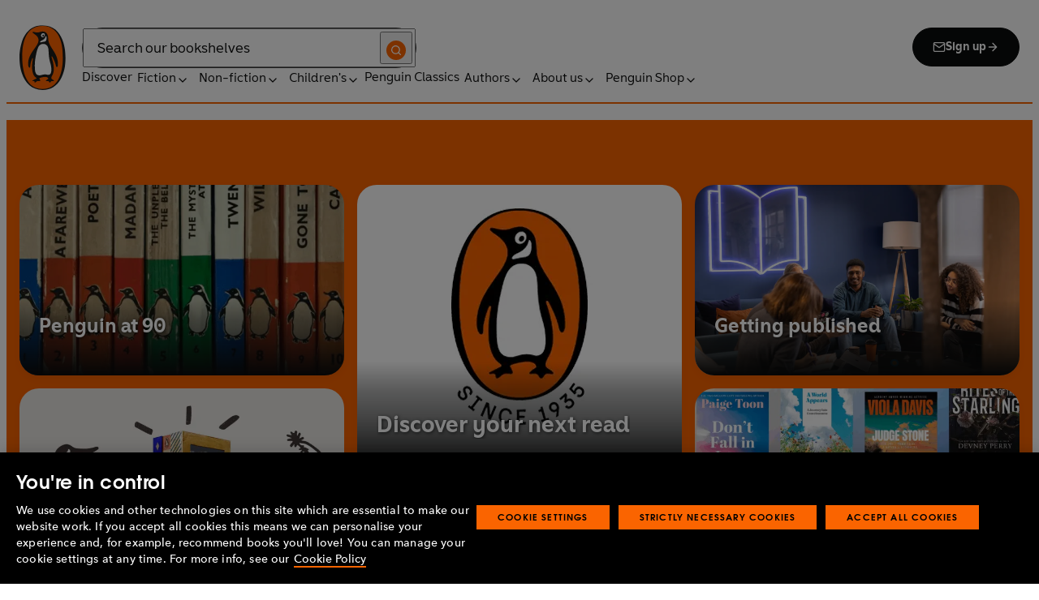

--- FILE ---
content_type: text/html; charset=utf-8
request_url: https://www.penguin.co.uk/
body_size: 36184
content:
<!DOCTYPE html><html lang="en"><head><meta charSet="utf-8"/><meta name="viewport" content="width=device-width"/><title>Penguin Books UK | Official Website</title><meta name="description" content="Explore the world of Penguin Books. Lose yourself in a book, find your next read and hear from the authors you love."/><link href="https://www.penguin.co.uk" rel="canonical"/><meta property="og:title" content="Homepage"/><meta property="og:type" content="article"/><meta property="og:url" content="https://www.penguin.co.uk"/><meta property="og:description" content="Explore the world of Penguin Books. Lose yourself in a book, find your next read and hear from the authors you love."/><meta property="og:image" content="https://wp.penguin.co.uk/wp-content/uploads/2025/01/Penguin-90th-mobile-header.png"/><meta property="og:image:width" content="240"/><meta property="og:image:height" content="640"/><meta property="article:modified_time" content="2026-01-05T13:09:37+00:00"/><meta name="twitter:card" content="summary_large_image"/><link rel="preload" href="/fonts/Avenir-Next-LT-W01-Regular.woff2" as="font" type="font/woff2" crossorigin="anonymous"/><link rel="preload" href="/fonts/Avenir-Next-LT-W01-Medium.woff2" as="font" type="font/woff2" crossorigin="anonymous"/><link rel="preload" href="/fonts/Avenir-Next-LT-W01-Demi-Bold.woff2" as="font" type="font/woff2" crossorigin="anonymous"/><link rel="preload" href="/fonts/ITC-Avant-Garde-Gothic-W01-Medium.woff2" as="font" type="font/woff2" crossorigin="anonymous"/><link rel="preload" href="/fonts/ITC-Avant-Garde-Gothic-W01-Demi-Bold.woff2" as="font" type="font/woff2" crossorigin="anonymous"/><link rel="apple-touch-icon" sizes="180x180" href="/apple-touch-icon.png"/><link rel="icon" type="image/png" sizes="32x32" href="/favicon-32x32.png"/><link rel="icon" type="image/png" sizes="16x16" href="/favicon-16x16.png"/><link rel="manifest" href="/site.webmanifest" crossorigin="use-credentials"/><meta name="next-head-count" content="23"/><link data-next-font="" rel="preconnect" href="/" crossorigin="anonymous"/><script id="script-alloy-prehiding" data-nscript="beforeInteractive">!function(e,a,n,t){var i=e.head;if(i){if (a) return;var o=e.createElement('style');o.id='alloy-prehiding',o.innerText=n,i.appendChild(o),setTimeout(function(){o.parentNode&&o.parentNode.removeChild(o)},t)}}(document, document.location.href.indexOf('adobe_authoring_enabled') !== -1, '.personalization-container { opacity: 0 !important }', 3000);</script><link rel="preload" href="/_next/static/css/6801c10005d8b73a.css" as="style"/><link rel="stylesheet" href="/_next/static/css/6801c10005d8b73a.css" data-n-g=""/><link rel="preload" href="/_next/static/css/2b19a3ea482e879e.css" as="style"/><link rel="stylesheet" href="/_next/static/css/2b19a3ea482e879e.css" data-n-p=""/><link rel="preload" href="/_next/static/css/815f58dbc43dca5c.css" as="style"/><link rel="stylesheet" href="/_next/static/css/815f58dbc43dca5c.css" data-n-p=""/><link rel="preload" href="/_next/static/css/f809ca1654bb3ef2.css" as="style"/><link rel="stylesheet" href="/_next/static/css/f809ca1654bb3ef2.css" data-n-p=""/><link rel="preload" href="/_next/static/css/9751753c2cdb4a17.css" as="style"/><link rel="stylesheet" href="/_next/static/css/9751753c2cdb4a17.css" data-n-p=""/><noscript data-n-css=""></noscript><script defer="" nomodule="" src="/_next/static/chunks/polyfills-42372ed130431b0a.js"></script><script id="script-OtAutoBlock" src="https://cdn-ukwest.onetrust.com/consent/019adf71-9a5d-7b26-a54e-844548020da6/OtAutoBlock.js" defer="" data-nscript="beforeInteractive"></script><script id="script-otSDKStub" src="https://cdn-ukwest.onetrust.com/scripttemplates/otSDKStub.js" data-domain-script="019adf71-9a5d-7b26-a54e-844548020da6" defer="" data-nscript="beforeInteractive"></script><script id="script-new-relic-monitoring" src="/newrelicmonitoring.min.js" defer="" data-nscript="beforeInteractive"></script><script id="last-event-service-script" src="https://www.everestjs.net/static/le/last-event-tag-latest.min.js" defer="" data-nscript="beforeInteractive">
          if(&quot;undefined&quot; != typeof AdCloudEvent)
          stitchId = AdCloudEvent(&quot;16C821ED5433E9ED0A4C98A1@AdobeOrg&quot;, &quot;randomhouseglobalprod&quot;).generateRandomId();
        </script><script src="/_next/static/chunks/webpack-98536e76c42a8554.js" defer=""></script><script src="/_next/static/chunks/framework-945b357d4a851f4b.js" defer=""></script><script src="/_next/static/chunks/main-263dcd96f5202c52.js" defer=""></script><script src="/_next/static/chunks/pages/_app-6576975ab3d834ed.js" defer=""></script><script src="/_next/static/chunks/1219-4b7f22c858ea7567.js" defer=""></script><script src="/_next/static/chunks/7276-a8856cc4991ab1f6.js" defer=""></script><script src="/_next/static/chunks/3577-eb0c1b303aa813bc.js" defer=""></script><script src="/_next/static/chunks/8965-e0325ce5408c86d6.js" defer=""></script><script src="/_next/static/chunks/8837-2dd78f5dc77f1e8d.js" defer=""></script><script src="/_next/static/chunks/5300-cea317c7f19fedb1.js" defer=""></script><script src="/_next/static/chunks/6080-f4ea9c81d1cb707c.js" defer=""></script><script src="/_next/static/chunks/4028-98ac2e27e2228b33.js" defer=""></script><script src="/_next/static/chunks/8701-3581929ca218ea37.js" defer=""></script><script src="/_next/static/chunks/pages/index-508aeb600c2ddbe6.js" defer=""></script><script src="/_next/static/yTiIMUn4lHFKW_19SMFd6/_buildManifest.js" defer=""></script><script src="/_next/static/yTiIMUn4lHFKW_19SMFd6/_ssgManifest.js" defer=""></script></head><body><div id="__next"><div class="" aria-hidden="false" tabindex="0"><a class="skip-link" href="/#main">Skip to Content</a><header class="Page_header__n_TzP SiteHeader_wrapper__FJMJ3"><div class="SiteHeader_container__SWf9N container_full__wdr7R"><a class="SiteHeader_logo__rW1jl theme_focus__EXHhZ" tabindex="0" aria-label="Home" role="link" data-track-exclude="true" href="/"><svg fill="none" viewBox="0 0 67 95" xmlns="http://www.w3.org/2000/svg" xmlns:xlink="http://www.w3.org/1999/xlink" role="img" focusable="false" aria-hidden="true"><title>Penguin Logo</title><mask id="logo-penguin_svg__a" height="95" maskUnits="userSpaceOnUse" width="67" x="0" y="0"><path clip-rule="evenodd" d="m0 .558594h66.7984v94.008406h-66.7984z" fill="#fff" fill-rule="evenodd"></path></mask><g mask="url(#logo-penguin_svg__a)"><path clip-rule="evenodd" d="m33.3186.558669c-31.97969.066441-33.3314149 39.947031-33.31857324 47.269631.04075834 22.2233 9.09245324 46.7878 33.48997324 46.7386 24.3902-.0458 33.3464-24.7967 33.3085-47.0189-.0145-7.3248-1.5064-47.052423-33.4799-46.989331" fill="#1c1c1b" fill-rule="evenodd"></path></g><g clip-rule="evenodd" fill-rule="evenodd"><path d="m33.4897 93.2297c-23.172.0474-29.42754-24.5974-29.46774-45.7069-.01284-6.9568-1.18478-45.80227 29.19134-45.86257 30.3745-.06198 29.5381 38.98727 29.561 45.94577.0379 21.1179-6.1071 45.5868-29.2846 45.6237" fill="#1c1c1b"></path><path d="m33.4897 93.2297c-23.172.0474-29.42754-24.5974-29.46774-45.7069-.01284-6.9568-1.18478-45.80227 29.19134-45.86257 30.3745-.06198 29.5381 38.98727 29.561 45.94577.0379 21.1179-6.1071 45.5868-29.2846 45.6237" fill="#ff6401"></path><path d="m48.7713 36.896c-2.7196-4.3411-6.5414-9.4655-6.9685-14.7339-.2663-3.3103-.0715-7.0093-2.2981-9.7368-.6499-.7995-1.5606-1.5298-2.4684-2.001-.9754-.50588-2.2205-.8286-3.3243-.8286-1.0329 0-2.072.16136-3.0591.4601-1.1725.3534-2.3339.771-3.551.9419-1.4098.1965-2.5438.1256-3.9173-.1798-.8191-.1831-1.0441-.2473-1.8632-.4243-.4522-.0983-1.6783-.45452-2.0691-.0721-.9241.9269 1.0357 2.0469 1.6242 2.4645 1.2841.9313 1.8145 1.2423 3.039 2.2948 1.651 1.436 2.9642 3.1451 3.47 5.2835.1429.6158.1915 1.2428.1971 1.8832.1228 9.2321-15.2872 18.2972-15.0767 34.6508.0715 5.7849 3.1591 6.7346 3.1217 3.5286-.0542-3.8089 1.2986-7.9233 2.7006-11.4547.325-.8158 1.3612-1.0614 1.129.3534-.3613 2.2389-1.2814 6.1143-1.1954 12.4318.0139 1.5243.1111 3.0619.3249 4.5778.1798 1.2094.4456 2.4142.7962 3.5962.297.9905.6829 1.9447 1.1613 2.8554.3892.7196.8364 1.4075 1.3641 2.0312.5142.6141 1.0686 1.0658 1.6906 1.5533.3612.2886.7699.5376.9441.9977.2513.6605-.6019.9291-1.0468 1.134-.4908.2205-.9202.4678-1.3842.6945-.6649.3227-1.3271.6706-1.9748 1.0263-.3964.2278-.8486.3612-1.2328.6281-.3796.2456-.5739.6599.0229.7481.268.0514.5583-.0251.8392-.0402.4651-.0145.9642-.0798 1.4092.0916.6041.2384.574.8169.5969 1.3791.0251.6119.4444.8096.9899.6611.6214-.1765 1.0586-.6589 1.5432-1.062.3546-.297.7449-.6041 1.153-.8135.8336-.4159 1.8269-.2764 2.7224-.2334.4942.0263 1.1954.2373 1.5985-.1658.4104-.4165.1134-1.1211-.0686-1.575-.1681-.4361-.3786-.8537-.5935-1.268-.1-.1899-.2373-.359-.3222-.555-.3451-.8062 2.4561-1.412 2.8598-1.5298 1.364-.3635 2.79-.6885 4.1914-.7985 1.3355-.1178 2.8062-.1256 4.0635.3959.5422.2256.9821.6097 1.3389 1.0642.2055.2484.6711 1.0011.2563 1.3076-.6471.4735-1.3205.8833-1.9436 1.3836-.3992.3076-.7811.6303-1.1211 1.0167-.2535.2814-.3222.7872.1921.7554.6811-.0313 1.3634-.0687 2.039-.072.4858-.0023 1.0111.067 1.4221.3428.665.4545.8107 1.4249 1.5639 1.7956.2077.105.4651.105.6901.0363.4941-.1536.7219-.665.9882-1.0642.2451-.3557.4908-.7135.8822-.9291.2412-.1323.5187-.1837.7956-.1837.4964 0 .9955.009 1.4919.0603.3936.0514.9285.2334 1.2763-.0318.6555-.5103-1.0736-1.6465-1.4215-1.8659-.7878-.4914-1.9145-1.0106-2.1624-2.0257-.2836-1.1909.2965-2.4321.8006-3.4801.5254-1.1122 1.2412-2.1306 1.6471-3.3008.3847-1.0709.6711-2.1865.8342-3.3193.8632-6.1841-.5751-12.7657-2.3785-18.6696-.2161-.7063-.4869-1.4103-.7013-2.1166-.3121-1.1156.7699-1.3796 1.3244-.297.5276 1.0468 3.9893 7.7016 5.0021 12.6468.637 3.1573 3.0116 3.2824 2.9424-2.3126-.0921-8.1115-3.1473-13.9695-6.8977-19.9314" fill="#1c1c1b"></path><path d="m45.9142 61.3073c.4193 4.0809.8716 11.1209-4.1115 11.3599-1.3205.0631-2.9626-.8604-5.4086-.6957-4.1495.2853-5.3851 1.8754-8.7753 1.2669-1.9425-.3445-3.3752-1.4417-4.1914-3.3216-.9258-2.1395-1.005-4.5627-1.1536-6.8602-.1563-2.565-.1563-5.1518-.0055-7.7195.1144-1.8554.3076-3.7068.5533-5.5532.4059-3.0625 1.0563-6.0842 1.7548-9.0902.6114-2.6482 1.2535-5.3042 2.3975-7.7927.8392-1.8146 2.0842-3.5638 3.9323-4.4896 2.0134-1.0066 4.8318-1.0809 6.8128-.0681 4.4851 2.3004 4.3746 7.6531 4.5175 12.0025.1133 3.3506.5276 6.7927 1.1362 10.088.6639 3.6621 2.1546 7.1483 2.5415 10.8735" fill="#fff"></path><path d="m38.6603 16.4264c.919 1.0754.862 5.5158-.6444 7.0535-.8771.9017-2.3667 1.0184-3.5387 1.1853-1.2987.1843-2.5689.4701-3.8502.7895-1.2206.2976-1.1357-.9922.0379-1.9151 1.7549-1.3752 6.1584-1.9854 7.2198-7.1132.0369-.1943.2513-.6141.7756 0" fill="#fff"></path><path d="m32.2771 17.59c1.2261.7995 2.9815.2825 3.915-1.1558.9336-1.4382.6957-3.25-.5371-4.0501-1.2289-.7951-2.9871-.2792-3.9234 1.1569-.9307 1.4299-.6879 3.2467.5455 4.049" fill="#fff"></path><path d="m33.4357 14.7944c.4534-.6751 1.2669-.9224 1.809-.555.5327.3685.5969 1.2104.1363 1.8877-.4584.6728-1.2663.9212-1.8035.5561-.5427-.3707-.6018-1.2161-.1418-1.8888" fill="#1c1c1b"></path></g></svg></a><div class="SiteHeader_right-wrapper__Hb_4M"><div class="SiteHeader_search-bar__HTc_Q"><div class="SiteHeader_form-wrapper__uz6FD"><div class="SiteHeader_form-inner-wrapper__hV26U"><form class="SiteHeader_form__oAJsD" name="search-form" action="/search-results" method="GET"><label class="screen-reader-text" for="header-search-input">Search</label><input class="SiteHeader_input__h7Dj2" id="header-search-input" type="search" autoCorrect="off" autoCapitalize="none" spellcheck="false" name="q" placeholder="Search our bookshelves" aria-autocomplete="list" aria-haspopup="true" aria-controls="search-dropdown" value=""/><button type="submit" class="SiteHeader_search-icon__EIDe1" aria-label="Search"><svg width="40" height="40" viewBox="0 0 40 40" fill="none" xmlns="http://www.w3.org/2000/svg" focusable="false" aria-hidden="true"><circle cx="20" cy="20" r="20" fill="#FA6400"></circle><path fill-rule="evenodd" clip-rule="evenodd" d="M19 12a7 7 0 1 0 4.856 12.041 1 1 0 0 1 .185-.185A7 7 0 0 0 19 12m7.032 12.618A9 9 0 1 0 19 28a8.96 8.96 0 0 0 5.618-1.968l3.675 3.675a1 1 0 0 0 1.414-1.414z" fill="#fff"></path></svg></button></form></div></div><a class="SiteHeader_signup-icon-button__IFKJx" tabindex="0" aria-label="Signup" role="link" href="/discover/newsletters/penguin"><svg width="16" height="16" viewBox="0 0 16 16" fill="none" xmlns="http://www.w3.org/2000/svg" focusable="false" aria-hidden="true"><path fill-rule="evenodd" clip-rule="evenodd" d="m2.071 3.703 5.93 4.15 5.928-4.15a.67.67 0 0 0-.596-.37H2.667a.67.67 0 0 0-.596.37m11.93 1.577-5.62 3.933a.67.67 0 0 1-.764 0L2 5.28V12a.67.67 0 0 0 .667.667h10.666A.67.67 0 0 0 14 12zM.666 4c0-1.102.898-2 2-2h10.666c1.102 0 2 .898 2 2v8c0 1.101-.898 2-2 2H2.667c-1.102 0-2-.899-2-2z" fill="#fff"></path></svg> <!-- -->Sign up<svg width="16" height="16" viewBox="0 0 16 16" fill="none" xmlns="http://www.w3.org/2000/svg" focusable="false" aria-hidden="true"><path fill-rule="evenodd" clip-rule="evenodd" d="M7.529 2.862c.26-.26.682-.26.942 0l4.667 4.667c.26.26.26.682 0 .942l-4.667 4.667a.667.667 0 1 1-.942-.943l3.528-3.528H3.333a.667.667 0 0 1 0-1.334h7.724L7.53 3.805a.667.667 0 0 1 0-.943" fill="currentColor"></path></svg></a></div><nav aria-label="Main" class="Nav_nav__6Jhmc"><a class="Nav_menu-button__FfaoR theme_focus__EXHhZ" type="button" aria-label="Signup" href="/discover/newsletters/penguin"><svg width="16" height="16" viewBox="0 0 16 16" fill="none" xmlns="http://www.w3.org/2000/svg" focusable="false" aria-hidden="true"><path fill-rule="evenodd" clip-rule="evenodd" d="m2.071 3.703 5.93 4.15 5.928-4.15a.67.67 0 0 0-.596-.37H2.667a.67.67 0 0 0-.596.37m11.93 1.577-5.62 3.933a.67.67 0 0 1-.764 0L2 5.28V12a.67.67 0 0 0 .667.667h10.666A.67.67 0 0 0 14 12zM.666 4c0-1.102.898-2 2-2h10.666c1.102 0 2 .898 2 2v8c0 1.101-.898 2-2 2H2.667c-1.102 0-2-.899-2-2z" fill="#fff"></path></svg><div class="Nav_menu-text__ENsQq">Sign up</div></a><button type="button" aria-label="Menu" aria-expanded="false" class="Nav_menu-button__FfaoR theme_focus__EXHhZ"><svg width="25" height="24" viewBox="0 0 25 24" fill="none" xmlns="http://www.w3.org/2000/svg" focusable="false" aria-hidden="true"><path fill-rule="evenodd" clip-rule="evenodd" d="M2.5 6a1 1 0 0 1 1-1h18a1 1 0 1 1 0 2h-18a1 1 0 0 1-1-1m0 6a1 1 0 0 1 1-1h18a1 1 0 1 1 0 2h-18a1 1 0 0 1-1-1m0 6a1 1 0 0 1 1-1h18a1 1 0 1 1 0 2h-18a1 1 0 0 1-1-1" fill="#3B3B3B"></path></svg><div class="Nav_menu-text__ENsQq">Menu</div></button><ul role="list" class="Nav_menu__kBa6x" aria-hidden="true"><li class="NavItem_root__CjezV"><a class="NavItem_nav-item__UhNYV class-one class-two" id="cG9zdDozMzMyMg" data-track-exclude="true" href="/discover">Discover</a></li><li class="NavItem_root__CjezV"><button type="button" class="NavItem_nav-item__UhNYV" aria-expanded="false" id="cG9zdDo3ODg0OA" aria-label="Fiction"><span class="">Fiction</span><svg width="16" height="16" viewBox="0 0 16 16" fill="none" xmlns="http://www.w3.org/2000/svg" focusable="false" aria-hidden="true"><path fill-rule="evenodd" clip-rule="evenodd" d="M7.529 2.862c.26-.26.682-.26.942 0l4.667 4.667c.26.26.26.682 0 .942l-4.667 4.667a.667.667 0 1 1-.942-.943l3.528-3.528H3.333a.667.667 0 0 1 0-1.334h7.724L7.53 3.805a.667.667 0 0 1 0-.943" fill="currentColor"></path></svg><div class="NavItem_chevron-icon__JiWH1 "><svg width="16" height="16" viewBox="0 0 16 16" fill="none" xmlns="http://www.w3.org/2000/svg" focusable="false" aria-hidden="true"><path fill-rule="evenodd" clip-rule="evenodd" d="M7.529 5.529c.26-.26.682-.26.942 0l4 4a.667.667 0 1 1-.943.942L8 6.943 4.47 10.47a.667.667 0 1 1-.942-.942z" fill="#0B0C0C"></path></svg></div></button></li><li class="NavItem_root__CjezV"><button type="button" class="NavItem_nav-item__UhNYV" aria-expanded="false" id="cG9zdDo3ODc5Mw" aria-label="Non-fiction"><span class="">Non-fiction</span><svg width="16" height="16" viewBox="0 0 16 16" fill="none" xmlns="http://www.w3.org/2000/svg" focusable="false" aria-hidden="true"><path fill-rule="evenodd" clip-rule="evenodd" d="M7.529 2.862c.26-.26.682-.26.942 0l4.667 4.667c.26.26.26.682 0 .942l-4.667 4.667a.667.667 0 1 1-.942-.943l3.528-3.528H3.333a.667.667 0 0 1 0-1.334h7.724L7.53 3.805a.667.667 0 0 1 0-.943" fill="currentColor"></path></svg><div class="NavItem_chevron-icon__JiWH1 "><svg width="16" height="16" viewBox="0 0 16 16" fill="none" xmlns="http://www.w3.org/2000/svg" focusable="false" aria-hidden="true"><path fill-rule="evenodd" clip-rule="evenodd" d="M7.529 5.529c.26-.26.682-.26.942 0l4 4a.667.667 0 1 1-.943.942L8 6.943 4.47 10.47a.667.667 0 1 1-.942-.942z" fill="#0B0C0C"></path></svg></div></button></li><li class="NavItem_root__CjezV"><button type="button" class="NavItem_nav-item__UhNYV" aria-expanded="false" id="cG9zdDo3ODgwNg" aria-label="Children&#x27;s"><span class="">Children's</span><svg width="16" height="16" viewBox="0 0 16 16" fill="none" xmlns="http://www.w3.org/2000/svg" focusable="false" aria-hidden="true"><path fill-rule="evenodd" clip-rule="evenodd" d="M7.529 2.862c.26-.26.682-.26.942 0l4.667 4.667c.26.26.26.682 0 .942l-4.667 4.667a.667.667 0 1 1-.942-.943l3.528-3.528H3.333a.667.667 0 0 1 0-1.334h7.724L7.53 3.805a.667.667 0 0 1 0-.943" fill="currentColor"></path></svg><div class="NavItem_chevron-icon__JiWH1 "><svg width="16" height="16" viewBox="0 0 16 16" fill="none" xmlns="http://www.w3.org/2000/svg" focusable="false" aria-hidden="true"><path fill-rule="evenodd" clip-rule="evenodd" d="M7.529 5.529c.26-.26.682-.26.942 0l4 4a.667.667 0 1 1-.943.942L8 6.943 4.47 10.47a.667.667 0 1 1-.942-.942z" fill="#0B0C0C"></path></svg></div></button></li><li class="NavItem_root__CjezV"><a class="NavItem_nav-item__UhNYV" id="cG9zdDo4MTIyNA" data-track-exclude="true" href="/penguin-classics">Penguin Classics</a></li><li class="NavItem_root__CjezV"><button type="button" class="NavItem_nav-item__UhNYV" aria-expanded="false" id="cG9zdDozMzM2NA" aria-label="Authors"><span class="">Authors</span><svg width="16" height="16" viewBox="0 0 16 16" fill="none" xmlns="http://www.w3.org/2000/svg" focusable="false" aria-hidden="true"><path fill-rule="evenodd" clip-rule="evenodd" d="M7.529 2.862c.26-.26.682-.26.942 0l4.667 4.667c.26.26.26.682 0 .942l-4.667 4.667a.667.667 0 1 1-.942-.943l3.528-3.528H3.333a.667.667 0 0 1 0-1.334h7.724L7.53 3.805a.667.667 0 0 1 0-.943" fill="currentColor"></path></svg><div class="NavItem_chevron-icon__JiWH1 "><svg width="16" height="16" viewBox="0 0 16 16" fill="none" xmlns="http://www.w3.org/2000/svg" focusable="false" aria-hidden="true"><path fill-rule="evenodd" clip-rule="evenodd" d="M7.529 5.529c.26-.26.682-.26.942 0l4 4a.667.667 0 1 1-.943.942L8 6.943 4.47 10.47a.667.667 0 1 1-.942-.942z" fill="#0B0C0C"></path></svg></div></button></li><li class="NavItem_root__CjezV"><button type="button" class="NavItem_nav-item__UhNYV" aria-expanded="false" id="cG9zdDozMzM4Mw" aria-label="About us"><span class="">About us</span><svg width="16" height="16" viewBox="0 0 16 16" fill="none" xmlns="http://www.w3.org/2000/svg" focusable="false" aria-hidden="true"><path fill-rule="evenodd" clip-rule="evenodd" d="M7.529 2.862c.26-.26.682-.26.942 0l4.667 4.667c.26.26.26.682 0 .942l-4.667 4.667a.667.667 0 1 1-.942-.943l3.528-3.528H3.333a.667.667 0 0 1 0-1.334h7.724L7.53 3.805a.667.667 0 0 1 0-.943" fill="currentColor"></path></svg><div class="NavItem_chevron-icon__JiWH1 "><svg width="16" height="16" viewBox="0 0 16 16" fill="none" xmlns="http://www.w3.org/2000/svg" focusable="false" aria-hidden="true"><path fill-rule="evenodd" clip-rule="evenodd" d="M7.529 5.529c.26-.26.682-.26.942 0l4 4a.667.667 0 1 1-.943.942L8 6.943 4.47 10.47a.667.667 0 1 1-.942-.942z" fill="#0B0C0C"></path></svg></div></button></li><li class="NavItem_root__CjezV"><button type="button" class="NavItem_nav-item__UhNYV" aria-expanded="false" id="cG9zdDozMzQyNA" aria-label="Penguin Shop"><span class="">Penguin Shop</span><svg width="16" height="16" viewBox="0 0 16 16" fill="none" xmlns="http://www.w3.org/2000/svg" focusable="false" aria-hidden="true"><path fill-rule="evenodd" clip-rule="evenodd" d="M7.529 2.862c.26-.26.682-.26.942 0l4.667 4.667c.26.26.26.682 0 .942l-4.667 4.667a.667.667 0 1 1-.942-.943l3.528-3.528H3.333a.667.667 0 0 1 0-1.334h7.724L7.53 3.805a.667.667 0 0 1 0-.943" fill="currentColor"></path></svg><div class="NavItem_chevron-icon__JiWH1 "><svg width="16" height="16" viewBox="0 0 16 16" fill="none" xmlns="http://www.w3.org/2000/svg" focusable="false" aria-hidden="true"><path fill-rule="evenodd" clip-rule="evenodd" d="M7.529 5.529c.26-.26.682-.26.942 0l4 4a.667.667 0 1 1-.943.942L8 6.943 4.47 10.47a.667.667 0 1 1-.942-.942z" fill="#0B0C0C"></path></svg></div></button></li></ul></nav></div></div><div class="SiteHeader_mobile-menu__5_qK1"><div class="container-wrapper SiteHeader_container-wrapper__B5_qv"><div class="SiteHeader_form-wrapper__uz6FD"><div class="SiteHeader_form-inner-wrapper__hV26U"><form class="SiteHeader_form__oAJsD" name="search-form" action="/search-results" method="GET"><label class="screen-reader-text" for="header-search-input">Search</label><input class="SiteHeader_input__h7Dj2" id="header-search-input" type="search" autoCorrect="off" autoCapitalize="none" spellcheck="false" name="q" placeholder="Search our bookshelves" aria-autocomplete="list" aria-haspopup="true" aria-controls="search-dropdown" value=""/><button type="submit" class="SiteHeader_search-icon__EIDe1" aria-label="Search"><svg width="40" height="40" viewBox="0 0 40 40" fill="none" xmlns="http://www.w3.org/2000/svg" focusable="false" aria-hidden="true"><circle cx="20" cy="20" r="20" fill="#FA6400"></circle><path fill-rule="evenodd" clip-rule="evenodd" d="M19 12a7 7 0 1 0 4.856 12.041 1 1 0 0 1 .185-.185A7 7 0 0 0 19 12m7.032 12.618A9 9 0 1 0 19 28a8.96 8.96 0 0 0 5.618-1.968l3.675 3.675a1 1 0 0 0 1.414-1.414z" fill="#fff"></path></svg></button></form></div></div></div></div></header><main id="main" class="Page_main__2fhwn post-type-homepage"><div><div class="index_entry__HRUIK block-content"><div class="Wrapper_wrapper__5RPn0 fullwidth-wrapper Wrapper_is-dark-text__bVrya Wrapper_arrow-outline__wN2Ig" style="background-color:#FA6400;color:#0b0c0c;--wrapper-text-color:#0b0c0c;--wrapper-text-hover-color:#666666"><div class="Wrapper_wrapper-inner__SfJ6V Wrapper_container__16OTr container_full__wdr7R"><div class="Wrapper_inner-block__TBcjN"><div class="BentoBox_wrapper__N_sWF"><div class="BentoBox_grid__U3DvI BentoBox_bento-8__xoNJI"><a class="BentoBox_box__6SzdY BentoBox_has-link__334O6 box1" target="_self" href="https://www.penguin.co.uk/discover/campaigns/penguin-90th/"><div class="BentoBox_content-wrapper__hKlEm"><div class="BentoBox_content__gIjIS"><h2 class="BentoBox_heading__Ghu8L">Penguin at 90</h2></div><span class="BentoBox_link__CMczg"><svg width="16" height="16" viewBox="0 0 16 16" fill="none" xmlns="http://www.w3.org/2000/svg" focusable="false" aria-hidden="true"><path fill-rule="evenodd" clip-rule="evenodd" d="M7.529 2.862c.26-.26.682-.26.942 0l4.667 4.667c.26.26.26.682 0 .942l-4.667 4.667a.667.667 0 1 1-.942-.943l3.528-3.528H3.333a.667.667 0 0 1 0-1.334h7.724L7.53 3.805a.667.667 0 0 1 0-.943" fill="currentColor"></path></svg></span></div><div class="BentoBox_image-wrapper__OrIqU"><img alt="" loading="lazy" decoding="async" data-nimg="fill" style="position:absolute;height:100%;width:100%;left:0;top:0;right:0;bottom:0;object-fit:cover;color:transparent" sizes="100vw" srcSet="/_next/image?url=https%3A%2F%2Fwp.penguin.co.uk%2Fwp-content%2Fuploads%2F2025%2F11%2FPenguin-90-v5-768x432.png&amp;w=599&amp;q=75 599w, /_next/image?url=https%3A%2F%2Fwp.penguin.co.uk%2Fwp-content%2Fuploads%2F2025%2F11%2FPenguin-90-v5-768x432.png&amp;w=614&amp;q=75 614w, /_next/image?url=https%3A%2F%2Fwp.penguin.co.uk%2Fwp-content%2Fuploads%2F2025%2F11%2FPenguin-90-v5-768x432.png&amp;w=819&amp;q=75 819w, /_next/image?url=https%3A%2F%2Fwp.penguin.co.uk%2Fwp-content%2Fuploads%2F2025%2F11%2FPenguin-90-v5-768x432.png&amp;w=827&amp;q=75 827w, /_next/image?url=https%3A%2F%2Fwp.penguin.co.uk%2Fwp-content%2Fuploads%2F2025%2F11%2FPenguin-90-v5-768x432.png&amp;w=833&amp;q=75 833w, /_next/image?url=https%3A%2F%2Fwp.penguin.co.uk%2Fwp-content%2Fuploads%2F2025%2F11%2FPenguin-90-v5-768x432.png&amp;w=836&amp;q=75 836w, /_next/image?url=https%3A%2F%2Fwp.penguin.co.uk%2Fwp-content%2Fuploads%2F2025%2F11%2FPenguin-90-v5-768x432.png&amp;w=1290&amp;q=75 1290w, /_next/image?url=https%3A%2F%2Fwp.penguin.co.uk%2Fwp-content%2Fuploads%2F2025%2F11%2FPenguin-90-v5-768x432.png&amp;w=1440&amp;q=75 1440w, /_next/image?url=https%3A%2F%2Fwp.penguin.co.uk%2Fwp-content%2Fuploads%2F2025%2F11%2FPenguin-90-v5-768x432.png&amp;w=1550&amp;q=75 1550w, /_next/image?url=https%3A%2F%2Fwp.penguin.co.uk%2Fwp-content%2Fuploads%2F2025%2F11%2FPenguin-90-v5-768x432.png&amp;w=1920&amp;q=75 1920w, /_next/image?url=https%3A%2F%2Fwp.penguin.co.uk%2Fwp-content%2Fuploads%2F2025%2F11%2FPenguin-90-v5-768x432.png&amp;w=2048&amp;q=75 2048w, /_next/image?url=https%3A%2F%2Fwp.penguin.co.uk%2Fwp-content%2Fuploads%2F2025%2F11%2FPenguin-90-v5-768x432.png&amp;w=3840&amp;q=75 3840w" src="/_next/image?url=https%3A%2F%2Fwp.penguin.co.uk%2Fwp-content%2Fuploads%2F2025%2F11%2FPenguin-90-v5-768x432.png&amp;w=3840&amp;q=75"/></div><div class="BentoBox_gradient__71XoZ"></div></a><a class="BentoBox_box__6SzdY BentoBox_has-link__334O6 box2" target="_self" href="https://www.penguin.co.uk/discover/campaigns/90-little-book-stops/"><div class="BentoBox_content-wrapper__hKlEm"><div class="BentoBox_content__gIjIS"><h2 class="BentoBox_heading__Ghu8L">90 Little Book Stops</h2></div><span class="BentoBox_link__CMczg"><svg width="16" height="16" viewBox="0 0 16 16" fill="none" xmlns="http://www.w3.org/2000/svg" focusable="false" aria-hidden="true"><path fill-rule="evenodd" clip-rule="evenodd" d="M7.529 2.862c.26-.26.682-.26.942 0l4.667 4.667c.26.26.26.682 0 .942l-4.667 4.667a.667.667 0 1 1-.942-.943l3.528-3.528H3.333a.667.667 0 0 1 0-1.334h7.724L7.53 3.805a.667.667 0 0 1 0-.943" fill="currentColor"></path></svg></span></div><div class="BentoBox_image-wrapper__OrIqU"><img alt="Decorative banner featuring a little book stop from the 90 Little Book Stops project" loading="lazy" decoding="async" data-nimg="fill" style="position:absolute;height:100%;width:100%;left:0;top:0;right:0;bottom:0;object-fit:cover;color:transparent" sizes="100vw" srcSet="/_next/image?url=https%3A%2F%2Fwp.penguin.co.uk%2Fwp-content%2Fuploads%2F2022%2F05%2F90-little-book-stops-bento-box-3-768x424.png&amp;w=599&amp;q=75 599w, /_next/image?url=https%3A%2F%2Fwp.penguin.co.uk%2Fwp-content%2Fuploads%2F2022%2F05%2F90-little-book-stops-bento-box-3-768x424.png&amp;w=614&amp;q=75 614w, /_next/image?url=https%3A%2F%2Fwp.penguin.co.uk%2Fwp-content%2Fuploads%2F2022%2F05%2F90-little-book-stops-bento-box-3-768x424.png&amp;w=819&amp;q=75 819w, /_next/image?url=https%3A%2F%2Fwp.penguin.co.uk%2Fwp-content%2Fuploads%2F2022%2F05%2F90-little-book-stops-bento-box-3-768x424.png&amp;w=827&amp;q=75 827w, /_next/image?url=https%3A%2F%2Fwp.penguin.co.uk%2Fwp-content%2Fuploads%2F2022%2F05%2F90-little-book-stops-bento-box-3-768x424.png&amp;w=833&amp;q=75 833w, /_next/image?url=https%3A%2F%2Fwp.penguin.co.uk%2Fwp-content%2Fuploads%2F2022%2F05%2F90-little-book-stops-bento-box-3-768x424.png&amp;w=836&amp;q=75 836w, /_next/image?url=https%3A%2F%2Fwp.penguin.co.uk%2Fwp-content%2Fuploads%2F2022%2F05%2F90-little-book-stops-bento-box-3-768x424.png&amp;w=1290&amp;q=75 1290w, /_next/image?url=https%3A%2F%2Fwp.penguin.co.uk%2Fwp-content%2Fuploads%2F2022%2F05%2F90-little-book-stops-bento-box-3-768x424.png&amp;w=1440&amp;q=75 1440w, /_next/image?url=https%3A%2F%2Fwp.penguin.co.uk%2Fwp-content%2Fuploads%2F2022%2F05%2F90-little-book-stops-bento-box-3-768x424.png&amp;w=1550&amp;q=75 1550w, /_next/image?url=https%3A%2F%2Fwp.penguin.co.uk%2Fwp-content%2Fuploads%2F2022%2F05%2F90-little-book-stops-bento-box-3-768x424.png&amp;w=1920&amp;q=75 1920w, /_next/image?url=https%3A%2F%2Fwp.penguin.co.uk%2Fwp-content%2Fuploads%2F2022%2F05%2F90-little-book-stops-bento-box-3-768x424.png&amp;w=2048&amp;q=75 2048w, /_next/image?url=https%3A%2F%2Fwp.penguin.co.uk%2Fwp-content%2Fuploads%2F2022%2F05%2F90-little-book-stops-bento-box-3-768x424.png&amp;w=3840&amp;q=75 3840w" src="/_next/image?url=https%3A%2F%2Fwp.penguin.co.uk%2Fwp-content%2Fuploads%2F2022%2F05%2F90-little-book-stops-bento-box-3-768x424.png&amp;w=3840&amp;q=75"/></div><div class="BentoBox_gradient__71XoZ"></div></a><a class="BentoBox_box__6SzdY BentoBox_has-link__334O6 box3" target="_self" href="https://www.penguin.co.uk/about/work-with-us/"><div class="BentoBox_content-wrapper__hKlEm"><div class="BentoBox_content__gIjIS"><h2 class="BentoBox_heading__Ghu8L">Work with us</h2></div><span class="BentoBox_link__CMczg"><svg width="16" height="16" viewBox="0 0 16 16" fill="none" xmlns="http://www.w3.org/2000/svg" focusable="false" aria-hidden="true"><path fill-rule="evenodd" clip-rule="evenodd" d="M7.529 2.862c.26-.26.682-.26.942 0l4.667 4.667c.26.26.26.682 0 .942l-4.667 4.667a.667.667 0 1 1-.942-.943l3.528-3.528H3.333a.667.667 0 0 1 0-1.334h7.724L7.53 3.805a.667.667 0 0 1 0-.943" fill="currentColor"></path></svg></span></div><div class="BentoBox_image-wrapper__OrIqU"><img alt="A photo of reception at the Penguin offices" loading="lazy" decoding="async" data-nimg="fill" style="position:absolute;height:100%;width:100%;left:0;top:0;right:0;bottom:0;object-fit:cover;color:transparent" sizes="100vw" srcSet="/_next/image?url=https%3A%2F%2Fwp.penguin.co.uk%2Fwp-content%2Fuploads%2F2025%2F04%2FOur-publishing-houses-768x512.jpg&amp;w=599&amp;q=75 599w, /_next/image?url=https%3A%2F%2Fwp.penguin.co.uk%2Fwp-content%2Fuploads%2F2025%2F04%2FOur-publishing-houses-768x512.jpg&amp;w=614&amp;q=75 614w, /_next/image?url=https%3A%2F%2Fwp.penguin.co.uk%2Fwp-content%2Fuploads%2F2025%2F04%2FOur-publishing-houses-768x512.jpg&amp;w=819&amp;q=75 819w, /_next/image?url=https%3A%2F%2Fwp.penguin.co.uk%2Fwp-content%2Fuploads%2F2025%2F04%2FOur-publishing-houses-768x512.jpg&amp;w=827&amp;q=75 827w, /_next/image?url=https%3A%2F%2Fwp.penguin.co.uk%2Fwp-content%2Fuploads%2F2025%2F04%2FOur-publishing-houses-768x512.jpg&amp;w=833&amp;q=75 833w, /_next/image?url=https%3A%2F%2Fwp.penguin.co.uk%2Fwp-content%2Fuploads%2F2025%2F04%2FOur-publishing-houses-768x512.jpg&amp;w=836&amp;q=75 836w, /_next/image?url=https%3A%2F%2Fwp.penguin.co.uk%2Fwp-content%2Fuploads%2F2025%2F04%2FOur-publishing-houses-768x512.jpg&amp;w=1290&amp;q=75 1290w, /_next/image?url=https%3A%2F%2Fwp.penguin.co.uk%2Fwp-content%2Fuploads%2F2025%2F04%2FOur-publishing-houses-768x512.jpg&amp;w=1440&amp;q=75 1440w, /_next/image?url=https%3A%2F%2Fwp.penguin.co.uk%2Fwp-content%2Fuploads%2F2025%2F04%2FOur-publishing-houses-768x512.jpg&amp;w=1550&amp;q=75 1550w, /_next/image?url=https%3A%2F%2Fwp.penguin.co.uk%2Fwp-content%2Fuploads%2F2025%2F04%2FOur-publishing-houses-768x512.jpg&amp;w=1920&amp;q=75 1920w, /_next/image?url=https%3A%2F%2Fwp.penguin.co.uk%2Fwp-content%2Fuploads%2F2025%2F04%2FOur-publishing-houses-768x512.jpg&amp;w=2048&amp;q=75 2048w, /_next/image?url=https%3A%2F%2Fwp.penguin.co.uk%2Fwp-content%2Fuploads%2F2025%2F04%2FOur-publishing-houses-768x512.jpg&amp;w=3840&amp;q=75 3840w" src="/_next/image?url=https%3A%2F%2Fwp.penguin.co.uk%2Fwp-content%2Fuploads%2F2025%2F04%2FOur-publishing-houses-768x512.jpg&amp;w=3840&amp;q=75"/></div><div class="BentoBox_gradient__71XoZ"></div></a><a class="BentoBox_box__6SzdY BentoBox_has-link__334O6 box4 BentoBox_middle-box__lCxiS" target="_self" href="https://www.penguin.co.uk/discover/"><div class="BentoBox_content-wrapper__hKlEm"><div class="BentoBox_content__gIjIS"><h2 class="BentoBox_heading__Ghu8L">Discover your next read</h2></div><span class="BentoBox_link__CMczg"><svg width="16" height="16" viewBox="0 0 16 16" fill="none" xmlns="http://www.w3.org/2000/svg" focusable="false" aria-hidden="true"><path fill-rule="evenodd" clip-rule="evenodd" d="M7.529 2.862c.26-.26.682-.26.942 0l4.667 4.667c.26.26.26.682 0 .942l-4.667 4.667a.667.667 0 1 1-.942-.943l3.528-3.528H3.333a.667.667 0 0 1 0-1.334h7.724L7.53 3.805a.667.667 0 0 1 0-.943" fill="currentColor"></path></svg></span></div><div class="BentoBox_image-wrapper__OrIqU"><img alt="The Penguin logo" loading="lazy" decoding="async" data-nimg="fill" style="position:absolute;height:100%;width:100%;left:0;top:0;right:0;bottom:0;object-fit:cover;color:transparent" sizes="100vw" srcSet="/_next/image?url=https%3A%2F%2Fwp.penguin.co.uk%2Fwp-content%2Fuploads%2F2022%2F05%2FDiscover-bento-logo.png&amp;w=599&amp;q=75 599w, /_next/image?url=https%3A%2F%2Fwp.penguin.co.uk%2Fwp-content%2Fuploads%2F2022%2F05%2FDiscover-bento-logo.png&amp;w=614&amp;q=75 614w, /_next/image?url=https%3A%2F%2Fwp.penguin.co.uk%2Fwp-content%2Fuploads%2F2022%2F05%2FDiscover-bento-logo.png&amp;w=819&amp;q=75 819w, /_next/image?url=https%3A%2F%2Fwp.penguin.co.uk%2Fwp-content%2Fuploads%2F2022%2F05%2FDiscover-bento-logo.png&amp;w=827&amp;q=75 827w, /_next/image?url=https%3A%2F%2Fwp.penguin.co.uk%2Fwp-content%2Fuploads%2F2022%2F05%2FDiscover-bento-logo.png&amp;w=833&amp;q=75 833w, /_next/image?url=https%3A%2F%2Fwp.penguin.co.uk%2Fwp-content%2Fuploads%2F2022%2F05%2FDiscover-bento-logo.png&amp;w=836&amp;q=75 836w, /_next/image?url=https%3A%2F%2Fwp.penguin.co.uk%2Fwp-content%2Fuploads%2F2022%2F05%2FDiscover-bento-logo.png&amp;w=1290&amp;q=75 1290w, /_next/image?url=https%3A%2F%2Fwp.penguin.co.uk%2Fwp-content%2Fuploads%2F2022%2F05%2FDiscover-bento-logo.png&amp;w=1440&amp;q=75 1440w, /_next/image?url=https%3A%2F%2Fwp.penguin.co.uk%2Fwp-content%2Fuploads%2F2022%2F05%2FDiscover-bento-logo.png&amp;w=1550&amp;q=75 1550w, /_next/image?url=https%3A%2F%2Fwp.penguin.co.uk%2Fwp-content%2Fuploads%2F2022%2F05%2FDiscover-bento-logo.png&amp;w=1920&amp;q=75 1920w, /_next/image?url=https%3A%2F%2Fwp.penguin.co.uk%2Fwp-content%2Fuploads%2F2022%2F05%2FDiscover-bento-logo.png&amp;w=2048&amp;q=75 2048w, /_next/image?url=https%3A%2F%2Fwp.penguin.co.uk%2Fwp-content%2Fuploads%2F2022%2F05%2FDiscover-bento-logo.png&amp;w=3840&amp;q=75 3840w" src="/_next/image?url=https%3A%2F%2Fwp.penguin.co.uk%2Fwp-content%2Fuploads%2F2022%2F05%2FDiscover-bento-logo.png&amp;w=3840&amp;q=75"/></div><div class="BentoBox_gradient__71XoZ"></div></a><a class="BentoBox_box__6SzdY BentoBox_has-link__334O6 box5 BentoBox_middle-box__lCxiS" target="_self" href="https://www.penguin.co.uk/discover/articles/100-must-read-classic-books/"><div class="BentoBox_content-wrapper__hKlEm"><div class="BentoBox_content__gIjIS"><h2 class="BentoBox_heading__Ghu8L">Our readers' favourite classics</h2></div><span class="BentoBox_link__CMczg"><svg width="16" height="16" viewBox="0 0 16 16" fill="none" xmlns="http://www.w3.org/2000/svg" focusable="false" aria-hidden="true"><path fill-rule="evenodd" clip-rule="evenodd" d="M7.529 2.862c.26-.26.682-.26.942 0l4.667 4.667c.26.26.26.682 0 .942l-4.667 4.667a.667.667 0 1 1-.942-.943l3.528-3.528H3.333a.667.667 0 0 1 0-1.334h7.724L7.53 3.805a.667.667 0 0 1 0-.943" fill="currentColor"></path></svg></span></div><div class="BentoBox_image-wrapper__OrIqU"><img alt="A collage of book covers on a light blue background. Titles include I Capture the Castle, Beloved, The Secret History and The Wind in the Willows." loading="lazy" decoding="async" data-nimg="fill" style="position:absolute;height:100%;width:100%;left:0;top:0;right:0;bottom:0;object-fit:cover;color:transparent" sizes="100vw" srcSet="/_next/image?url=https%3A%2F%2Fwp.penguin.co.uk%2Fwp-content%2Fuploads%2F2022%2F05%2F96-Best-Classics_Hero-Desktop_Penguin-768x512.jpg&amp;w=599&amp;q=75 599w, /_next/image?url=https%3A%2F%2Fwp.penguin.co.uk%2Fwp-content%2Fuploads%2F2022%2F05%2F96-Best-Classics_Hero-Desktop_Penguin-768x512.jpg&amp;w=614&amp;q=75 614w, /_next/image?url=https%3A%2F%2Fwp.penguin.co.uk%2Fwp-content%2Fuploads%2F2022%2F05%2F96-Best-Classics_Hero-Desktop_Penguin-768x512.jpg&amp;w=819&amp;q=75 819w, /_next/image?url=https%3A%2F%2Fwp.penguin.co.uk%2Fwp-content%2Fuploads%2F2022%2F05%2F96-Best-Classics_Hero-Desktop_Penguin-768x512.jpg&amp;w=827&amp;q=75 827w, /_next/image?url=https%3A%2F%2Fwp.penguin.co.uk%2Fwp-content%2Fuploads%2F2022%2F05%2F96-Best-Classics_Hero-Desktop_Penguin-768x512.jpg&amp;w=833&amp;q=75 833w, /_next/image?url=https%3A%2F%2Fwp.penguin.co.uk%2Fwp-content%2Fuploads%2F2022%2F05%2F96-Best-Classics_Hero-Desktop_Penguin-768x512.jpg&amp;w=836&amp;q=75 836w, /_next/image?url=https%3A%2F%2Fwp.penguin.co.uk%2Fwp-content%2Fuploads%2F2022%2F05%2F96-Best-Classics_Hero-Desktop_Penguin-768x512.jpg&amp;w=1290&amp;q=75 1290w, /_next/image?url=https%3A%2F%2Fwp.penguin.co.uk%2Fwp-content%2Fuploads%2F2022%2F05%2F96-Best-Classics_Hero-Desktop_Penguin-768x512.jpg&amp;w=1440&amp;q=75 1440w, /_next/image?url=https%3A%2F%2Fwp.penguin.co.uk%2Fwp-content%2Fuploads%2F2022%2F05%2F96-Best-Classics_Hero-Desktop_Penguin-768x512.jpg&amp;w=1550&amp;q=75 1550w, /_next/image?url=https%3A%2F%2Fwp.penguin.co.uk%2Fwp-content%2Fuploads%2F2022%2F05%2F96-Best-Classics_Hero-Desktop_Penguin-768x512.jpg&amp;w=1920&amp;q=75 1920w, /_next/image?url=https%3A%2F%2Fwp.penguin.co.uk%2Fwp-content%2Fuploads%2F2022%2F05%2F96-Best-Classics_Hero-Desktop_Penguin-768x512.jpg&amp;w=2048&amp;q=75 2048w, /_next/image?url=https%3A%2F%2Fwp.penguin.co.uk%2Fwp-content%2Fuploads%2F2022%2F05%2F96-Best-Classics_Hero-Desktop_Penguin-768x512.jpg&amp;w=3840&amp;q=75 3840w" src="/_next/image?url=https%3A%2F%2Fwp.penguin.co.uk%2Fwp-content%2Fuploads%2F2022%2F05%2F96-Best-Classics_Hero-Desktop_Penguin-768x512.jpg&amp;w=3840&amp;q=75"/></div><div class="BentoBox_gradient__71XoZ"></div></a><a class="BentoBox_box__6SzdY BentoBox_has-link__334O6 box6" target="_self" href="https://www.penguin.co.uk/about/work-with-us/getting-published/"><div class="BentoBox_content-wrapper__hKlEm"><div class="BentoBox_content__gIjIS"><h2 class="BentoBox_heading__Ghu8L">Getting published</h2></div><span class="BentoBox_link__CMczg"><svg width="16" height="16" viewBox="0 0 16 16" fill="none" xmlns="http://www.w3.org/2000/svg" focusable="false" aria-hidden="true"><path fill-rule="evenodd" clip-rule="evenodd" d="M7.529 2.862c.26-.26.682-.26.942 0l4.667 4.667c.26.26.26.682 0 .942l-4.667 4.667a.667.667 0 1 1-.942-.943l3.528-3.528H3.333a.667.667 0 0 1 0-1.334h7.724L7.53 3.805a.667.667 0 0 1 0-.943" fill="currentColor"></path></svg></span></div><div class="BentoBox_image-wrapper__OrIqU"><img alt="Photo of employees in the Penguin London office" loading="lazy" decoding="async" data-nimg="fill" style="position:absolute;height:100%;width:100%;left:0;top:0;right:0;bottom:0;object-fit:cover;color:transparent" sizes="100vw" srcSet="/_next/image?url=https%3A%2F%2Fwp.penguin.co.uk%2Fwp-content%2Fuploads%2F2022%2F11%2FV3-P05-1-of-1.jpg&amp;w=599&amp;q=75 599w, /_next/image?url=https%3A%2F%2Fwp.penguin.co.uk%2Fwp-content%2Fuploads%2F2022%2F11%2FV3-P05-1-of-1.jpg&amp;w=614&amp;q=75 614w, /_next/image?url=https%3A%2F%2Fwp.penguin.co.uk%2Fwp-content%2Fuploads%2F2022%2F11%2FV3-P05-1-of-1.jpg&amp;w=819&amp;q=75 819w, /_next/image?url=https%3A%2F%2Fwp.penguin.co.uk%2Fwp-content%2Fuploads%2F2022%2F11%2FV3-P05-1-of-1.jpg&amp;w=827&amp;q=75 827w, /_next/image?url=https%3A%2F%2Fwp.penguin.co.uk%2Fwp-content%2Fuploads%2F2022%2F11%2FV3-P05-1-of-1.jpg&amp;w=833&amp;q=75 833w, /_next/image?url=https%3A%2F%2Fwp.penguin.co.uk%2Fwp-content%2Fuploads%2F2022%2F11%2FV3-P05-1-of-1.jpg&amp;w=836&amp;q=75 836w, /_next/image?url=https%3A%2F%2Fwp.penguin.co.uk%2Fwp-content%2Fuploads%2F2022%2F11%2FV3-P05-1-of-1.jpg&amp;w=1290&amp;q=75 1290w, /_next/image?url=https%3A%2F%2Fwp.penguin.co.uk%2Fwp-content%2Fuploads%2F2022%2F11%2FV3-P05-1-of-1.jpg&amp;w=1440&amp;q=75 1440w, /_next/image?url=https%3A%2F%2Fwp.penguin.co.uk%2Fwp-content%2Fuploads%2F2022%2F11%2FV3-P05-1-of-1.jpg&amp;w=1550&amp;q=75 1550w, /_next/image?url=https%3A%2F%2Fwp.penguin.co.uk%2Fwp-content%2Fuploads%2F2022%2F11%2FV3-P05-1-of-1.jpg&amp;w=1920&amp;q=75 1920w, /_next/image?url=https%3A%2F%2Fwp.penguin.co.uk%2Fwp-content%2Fuploads%2F2022%2F11%2FV3-P05-1-of-1.jpg&amp;w=2048&amp;q=75 2048w, /_next/image?url=https%3A%2F%2Fwp.penguin.co.uk%2Fwp-content%2Fuploads%2F2022%2F11%2FV3-P05-1-of-1.jpg&amp;w=3840&amp;q=75 3840w" src="/_next/image?url=https%3A%2F%2Fwp.penguin.co.uk%2Fwp-content%2Fuploads%2F2022%2F11%2FV3-P05-1-of-1.jpg&amp;w=3840&amp;q=75"/></div><div class="BentoBox_gradient__71XoZ"></div></a><a class="BentoBox_box__6SzdY BentoBox_has-link__334O6 box7" target="_self" href="https://www.penguin.co.uk/discover/articles/best-must-read-books-2026/"><div class="BentoBox_content-wrapper__hKlEm"><div class="BentoBox_content__gIjIS"><h2 class="BentoBox_heading__Ghu8L">Must-read books of 2026</h2></div><span class="BentoBox_link__CMczg"><svg width="16" height="16" viewBox="0 0 16 16" fill="none" xmlns="http://www.w3.org/2000/svg" focusable="false" aria-hidden="true"><path fill-rule="evenodd" clip-rule="evenodd" d="M7.529 2.862c.26-.26.682-.26.942 0l4.667 4.667c.26.26.26.682 0 .942l-4.667 4.667a.667.667 0 1 1-.942-.943l3.528-3.528H3.333a.667.667 0 0 1 0-1.334h7.724L7.53 3.805a.667.667 0 0 1 0-.943" fill="currentColor"></path></svg></span></div><div class="BentoBox_image-wrapper__OrIqU"><img alt="Banner featuring the best books coming out in 2026" loading="lazy" decoding="async" data-nimg="fill" style="position:absolute;height:100%;width:100%;left:0;top:0;right:0;bottom:0;object-fit:cover;color:transparent" sizes="100vw" srcSet="/_next/image?url=https%3A%2F%2Fwp.penguin.co.uk%2Fwp-content%2Fuploads%2F2022%2F05%2FBBO2026_bento-768x424.png&amp;w=599&amp;q=75 599w, /_next/image?url=https%3A%2F%2Fwp.penguin.co.uk%2Fwp-content%2Fuploads%2F2022%2F05%2FBBO2026_bento-768x424.png&amp;w=614&amp;q=75 614w, /_next/image?url=https%3A%2F%2Fwp.penguin.co.uk%2Fwp-content%2Fuploads%2F2022%2F05%2FBBO2026_bento-768x424.png&amp;w=819&amp;q=75 819w, /_next/image?url=https%3A%2F%2Fwp.penguin.co.uk%2Fwp-content%2Fuploads%2F2022%2F05%2FBBO2026_bento-768x424.png&amp;w=827&amp;q=75 827w, /_next/image?url=https%3A%2F%2Fwp.penguin.co.uk%2Fwp-content%2Fuploads%2F2022%2F05%2FBBO2026_bento-768x424.png&amp;w=833&amp;q=75 833w, /_next/image?url=https%3A%2F%2Fwp.penguin.co.uk%2Fwp-content%2Fuploads%2F2022%2F05%2FBBO2026_bento-768x424.png&amp;w=836&amp;q=75 836w, /_next/image?url=https%3A%2F%2Fwp.penguin.co.uk%2Fwp-content%2Fuploads%2F2022%2F05%2FBBO2026_bento-768x424.png&amp;w=1290&amp;q=75 1290w, /_next/image?url=https%3A%2F%2Fwp.penguin.co.uk%2Fwp-content%2Fuploads%2F2022%2F05%2FBBO2026_bento-768x424.png&amp;w=1440&amp;q=75 1440w, /_next/image?url=https%3A%2F%2Fwp.penguin.co.uk%2Fwp-content%2Fuploads%2F2022%2F05%2FBBO2026_bento-768x424.png&amp;w=1550&amp;q=75 1550w, /_next/image?url=https%3A%2F%2Fwp.penguin.co.uk%2Fwp-content%2Fuploads%2F2022%2F05%2FBBO2026_bento-768x424.png&amp;w=1920&amp;q=75 1920w, /_next/image?url=https%3A%2F%2Fwp.penguin.co.uk%2Fwp-content%2Fuploads%2F2022%2F05%2FBBO2026_bento-768x424.png&amp;w=2048&amp;q=75 2048w, /_next/image?url=https%3A%2F%2Fwp.penguin.co.uk%2Fwp-content%2Fuploads%2F2022%2F05%2FBBO2026_bento-768x424.png&amp;w=3840&amp;q=75 3840w" src="/_next/image?url=https%3A%2F%2Fwp.penguin.co.uk%2Fwp-content%2Fuploads%2F2022%2F05%2FBBO2026_bento-768x424.png&amp;w=3840&amp;q=75"/></div><div class="BentoBox_gradient__71XoZ"></div></a><a class="BentoBox_box__6SzdY BentoBox_has-link__334O6 box8" target="_blank" href="https://shop.penguin.co.uk/?&amp;utm_source=Penguin.co.uk&amp;utm_medium=Bento&amp;utm_campaign=Shop_Bento_Box_Homepage_to_Homepage"><div class="BentoBox_content-wrapper__hKlEm"><div class="BentoBox_content__gIjIS"><h2 class="BentoBox_heading__Ghu8L">Visit the Penguin Shop</h2></div><span class="BentoBox_link__CMczg"><svg width="16" height="16" viewBox="0 0 16 16" fill="none" xmlns="http://www.w3.org/2000/svg" focusable="false" aria-hidden="true"><path fill-rule="evenodd" clip-rule="evenodd" d="M10 2.667a.667.667 0 0 1 0-1.333h4c.368 0 .667.298.667.666v4a.667.667 0 0 1-1.334 0V3.61L7.138 9.805a.667.667 0 1 1-.943-.943l6.195-6.195zm-6.667 2a.667.667 0 0 0-.666.667v7.333a.667.667 0 0 0 .666.667h7.334a.666.666 0 0 0 .666-.667v-4a.667.667 0 1 1 1.334 0v4a2 2 0 0 1-2 2H3.333a2 2 0 0 1-2-2V5.334a2 2 0 0 1 2-2h4a.667.667 0 1 1 0 1.333z" fill="currentcolor"></path></svg><span class="screen-reader-text">Opens in a new tab</span></span></div><div class="BentoBox_image-wrapper__OrIqU"><img alt="" loading="lazy" decoding="async" data-nimg="fill" style="position:absolute;height:100%;width:100%;left:0;top:0;right:0;bottom:0;object-fit:cover;color:transparent" sizes="100vw" srcSet="/_next/image?url=https%3A%2F%2Fwp.penguin.co.uk%2Fwp-content%2Fuploads%2F2022%2F05%2Fshop-bento.webp&amp;w=599&amp;q=75 599w, /_next/image?url=https%3A%2F%2Fwp.penguin.co.uk%2Fwp-content%2Fuploads%2F2022%2F05%2Fshop-bento.webp&amp;w=614&amp;q=75 614w, /_next/image?url=https%3A%2F%2Fwp.penguin.co.uk%2Fwp-content%2Fuploads%2F2022%2F05%2Fshop-bento.webp&amp;w=819&amp;q=75 819w, /_next/image?url=https%3A%2F%2Fwp.penguin.co.uk%2Fwp-content%2Fuploads%2F2022%2F05%2Fshop-bento.webp&amp;w=827&amp;q=75 827w, /_next/image?url=https%3A%2F%2Fwp.penguin.co.uk%2Fwp-content%2Fuploads%2F2022%2F05%2Fshop-bento.webp&amp;w=833&amp;q=75 833w, /_next/image?url=https%3A%2F%2Fwp.penguin.co.uk%2Fwp-content%2Fuploads%2F2022%2F05%2Fshop-bento.webp&amp;w=836&amp;q=75 836w, /_next/image?url=https%3A%2F%2Fwp.penguin.co.uk%2Fwp-content%2Fuploads%2F2022%2F05%2Fshop-bento.webp&amp;w=1290&amp;q=75 1290w, /_next/image?url=https%3A%2F%2Fwp.penguin.co.uk%2Fwp-content%2Fuploads%2F2022%2F05%2Fshop-bento.webp&amp;w=1440&amp;q=75 1440w, /_next/image?url=https%3A%2F%2Fwp.penguin.co.uk%2Fwp-content%2Fuploads%2F2022%2F05%2Fshop-bento.webp&amp;w=1550&amp;q=75 1550w, /_next/image?url=https%3A%2F%2Fwp.penguin.co.uk%2Fwp-content%2Fuploads%2F2022%2F05%2Fshop-bento.webp&amp;w=1920&amp;q=75 1920w, /_next/image?url=https%3A%2F%2Fwp.penguin.co.uk%2Fwp-content%2Fuploads%2F2022%2F05%2Fshop-bento.webp&amp;w=2048&amp;q=75 2048w, /_next/image?url=https%3A%2F%2Fwp.penguin.co.uk%2Fwp-content%2Fuploads%2F2022%2F05%2Fshop-bento.webp&amp;w=3840&amp;q=75 3840w" src="/_next/image?url=https%3A%2F%2Fwp.penguin.co.uk%2Fwp-content%2Fuploads%2F2022%2F05%2Fshop-bento.webp&amp;w=3840&amp;q=75"/></div><div class="BentoBox_gradient__71XoZ"></div></a></div></div></div></div></div><div>
<div style="height:5px" aria-hidden="true" class="wp-block-spacer"></div>
</div><section class="ButtonCarousel_wrapper__nl5lO carousel-content"><h2 class="section-heading ButtonCarousel_content-heading__DwMoQ">What do you want to read?</h2><button type="button" class="skip-link " aria-label="Skip over carousel">Skip over carousel</button><div class="ButtonCarousel_button-carousel__vnLFo"><button type="button" id="scrollLeftButton" class="ButtonCarousel_arrow__D9BxQ ButtonCarousel_arrow-left__f_KTf" aria-label="Previous"><svg width="32" height="32" viewBox="0 0 32 32" fill="none" xmlns="http://www.w3.org/2000/svg" focusable="false" aria-hidden="true"><path fill-rule="evenodd" clip-rule="evenodd" d="M16.943 5.724c.52.52.52 1.365 0 1.886l-7.057 7.057h15.448a1.333 1.333 0 0 1 0 2.667H9.886l7.057 7.057a1.333 1.333 0 1 1-1.886 1.885l-9.333-9.333a1.333 1.333 0 0 1 0-1.886l9.333-9.333a1.335 1.335 0 0 1 1.886 0" fill="currentColor"></path></svg></button><div class="ButtonCarousel_container__jjNB_"><a class="Button_link__wbUuG" target="" href="https://www.penguin.co.uk/fiction/classics/"><button type="button" class="Button_button__OFOdO Button_secondary__KMeNe Button_small__NyCDp ButtonCarousel_button-link__jq4Ry "><div class="Button_wrap__CStL3"><span class="">Classics</span><svg width="16" height="16" viewBox="0 0 16 16" fill="none" xmlns="http://www.w3.org/2000/svg" focusable="false" aria-hidden="true"><path fill-rule="evenodd" clip-rule="evenodd" d="M7.529 2.862c.26-.26.682-.26.942 0l4.667 4.667c.26.26.26.682 0 .942l-4.667 4.667a.667.667 0 1 1-.942-.943l3.528-3.528H3.333a.667.667 0 0 1 0-1.334h7.724L7.53 3.805a.667.667 0 0 1 0-.943" fill="currentColor"></path></svg></div></button></a><a class="Button_link__wbUuG" target="" href="https://www.penguin.co.uk/fiction/crime-thrillers-mystery/"><button type="button" class="Button_button__OFOdO Button_secondary__KMeNe Button_small__NyCDp ButtonCarousel_button-link__jq4Ry "><div class="Button_wrap__CStL3"><span class="">Crime and mystery</span><svg width="16" height="16" viewBox="0 0 16 16" fill="none" xmlns="http://www.w3.org/2000/svg" focusable="false" aria-hidden="true"><path fill-rule="evenodd" clip-rule="evenodd" d="M7.529 2.862c.26-.26.682-.26.942 0l4.667 4.667c.26.26.26.682 0 .942l-4.667 4.667a.667.667 0 1 1-.942-.943l3.528-3.528H3.333a.667.667 0 0 1 0-1.334h7.724L7.53 3.805a.667.667 0 0 1 0-.943" fill="currentColor"></path></svg></div></button></a><a class="Button_link__wbUuG" target="" href="https://www.penguin.co.uk/children/"><button type="button" class="Button_button__OFOdO Button_secondary__KMeNe Button_small__NyCDp ButtonCarousel_button-link__jq4Ry "><div class="Button_wrap__CStL3"><span class="">Children's</span><svg width="16" height="16" viewBox="0 0 16 16" fill="none" xmlns="http://www.w3.org/2000/svg" focusable="false" aria-hidden="true"><path fill-rule="evenodd" clip-rule="evenodd" d="M7.529 2.862c.26-.26.682-.26.942 0l4.667 4.667c.26.26.26.682 0 .942l-4.667 4.667a.667.667 0 1 1-.942-.943l3.528-3.528H3.333a.667.667 0 0 1 0-1.334h7.724L7.53 3.805a.667.667 0 0 1 0-.943" fill="currentColor"></path></svg></div></button></a><a class="Button_link__wbUuG" target="" href="https://www.penguin.co.uk/non-fiction/history/"><button type="button" class="Button_button__OFOdO Button_secondary__KMeNe Button_small__NyCDp ButtonCarousel_button-link__jq4Ry "><div class="Button_wrap__CStL3"><span class="">History</span><svg width="16" height="16" viewBox="0 0 16 16" fill="none" xmlns="http://www.w3.org/2000/svg" focusable="false" aria-hidden="true"><path fill-rule="evenodd" clip-rule="evenodd" d="M7.529 2.862c.26-.26.682-.26.942 0l4.667 4.667c.26.26.26.682 0 .942l-4.667 4.667a.667.667 0 1 1-.942-.943l3.528-3.528H3.333a.667.667 0 0 1 0-1.334h7.724L7.53 3.805a.667.667 0 0 1 0-.943" fill="currentColor"></path></svg></div></button></a><a class="Button_link__wbUuG" target="" href="https://www.penguin.co.uk/fiction/romance/"><button type="button" class="Button_button__OFOdO Button_secondary__KMeNe Button_small__NyCDp ButtonCarousel_button-link__jq4Ry "><div class="Button_wrap__CStL3"><span class="">Romance</span><svg width="16" height="16" viewBox="0 0 16 16" fill="none" xmlns="http://www.w3.org/2000/svg" focusable="false" aria-hidden="true"><path fill-rule="evenodd" clip-rule="evenodd" d="M7.529 2.862c.26-.26.682-.26.942 0l4.667 4.667c.26.26.26.682 0 .942l-4.667 4.667a.667.667 0 1 1-.942-.943l3.528-3.528H3.333a.667.667 0 0 1 0-1.334h7.724L7.53 3.805a.667.667 0 0 1 0-.943" fill="currentColor"></path></svg></div></button></a><a class="Button_link__wbUuG" target="" href="https://www.penguin.co.uk/fiction/historical-fiction/"><button type="button" class="Button_button__OFOdO Button_secondary__KMeNe Button_small__NyCDp ButtonCarousel_button-link__jq4Ry "><div class="Button_wrap__CStL3"><span class="">Historical fiction</span><svg width="16" height="16" viewBox="0 0 16 16" fill="none" xmlns="http://www.w3.org/2000/svg" focusable="false" aria-hidden="true"><path fill-rule="evenodd" clip-rule="evenodd" d="M7.529 2.862c.26-.26.682-.26.942 0l4.667 4.667c.26.26.26.682 0 .942l-4.667 4.667a.667.667 0 1 1-.942-.943l3.528-3.528H3.333a.667.667 0 0 1 0-1.334h7.724L7.53 3.805a.667.667 0 0 1 0-.943" fill="currentColor"></path></svg></div></button></a><a class="Button_link__wbUuG" target="" href="https://www.penguin.co.uk/fiction/contemporary-literary/"><button type="button" class="Button_button__OFOdO Button_secondary__KMeNe Button_small__NyCDp ButtonCarousel_button-link__jq4Ry "><div class="Button_wrap__CStL3"><span class="">Literary fiction</span><svg width="16" height="16" viewBox="0 0 16 16" fill="none" xmlns="http://www.w3.org/2000/svg" focusable="false" aria-hidden="true"><path fill-rule="evenodd" clip-rule="evenodd" d="M7.529 2.862c.26-.26.682-.26.942 0l4.667 4.667c.26.26.26.682 0 .942l-4.667 4.667a.667.667 0 1 1-.942-.943l3.528-3.528H3.333a.667.667 0 0 1 0-1.334h7.724L7.53 3.805a.667.667 0 0 1 0-.943" fill="currentColor"></path></svg></div></button></a><a class="Button_link__wbUuG" target="" href="https://www.penguin.co.uk/fiction/fantasy/"><button type="button" class="Button_button__OFOdO Button_secondary__KMeNe Button_small__NyCDp ButtonCarousel_button-link__jq4Ry "><div class="Button_wrap__CStL3"><span class="">Fantasy</span><svg width="16" height="16" viewBox="0 0 16 16" fill="none" xmlns="http://www.w3.org/2000/svg" focusable="false" aria-hidden="true"><path fill-rule="evenodd" clip-rule="evenodd" d="M7.529 2.862c.26-.26.682-.26.942 0l4.667 4.667c.26.26.26.682 0 .942l-4.667 4.667a.667.667 0 1 1-.942-.943l3.528-3.528H3.333a.667.667 0 0 1 0-1.334h7.724L7.53 3.805a.667.667 0 0 1 0-.943" fill="currentColor"></path></svg></div></button></a><a class="Button_link__wbUuG" target="" href="https://www.penguin.co.uk/fiction/graphic-novels/"><button type="button" class="Button_button__OFOdO Button_secondary__KMeNe Button_small__NyCDp ButtonCarousel_button-link__jq4Ry "><div class="Button_wrap__CStL3"><span class="">Graphic novels</span><svg width="16" height="16" viewBox="0 0 16 16" fill="none" xmlns="http://www.w3.org/2000/svg" focusable="false" aria-hidden="true"><path fill-rule="evenodd" clip-rule="evenodd" d="M7.529 2.862c.26-.26.682-.26.942 0l4.667 4.667c.26.26.26.682 0 .942l-4.667 4.667a.667.667 0 1 1-.942-.943l3.528-3.528H3.333a.667.667 0 0 1 0-1.334h7.724L7.53 3.805a.667.667 0 0 1 0-.943" fill="currentColor"></path></svg></div></button></a></div><button type="button" id="scrollRightButton" class="ButtonCarousel_arrow__D9BxQ ButtonCarousel_arrow-right__mbiXK" aria-label="Next"><svg width="32" height="32" viewBox="0 0 32 32" fill="none" xmlns="http://www.w3.org/2000/svg" focusable="false" aria-hidden="true"><path fill-rule="evenodd" clip-rule="evenodd" d="M16.943 5.724c.52.52.52 1.365 0 1.886l-7.057 7.057h15.448a1.333 1.333 0 0 1 0 2.667H9.886l7.057 7.057a1.333 1.333 0 1 1-1.886 1.885l-9.333-9.333a1.333 1.333 0 0 1 0-1.886l9.333-9.333a1.335 1.335 0 0 1 1.886 0" fill="currentColor"></path></svg></button></div></section><div>
<div style="height:15px" aria-hidden="true" class="wp-block-spacer"></div>
</div><section class="TabContainer_wrapper__r5DmE TabContainer_gray__tzEkF"><div class="TabContainer_container__cQQJp container_full__wdr7R"><div class="heading-group center"><h2 class="heading-large">Trending books</h2></div><div class="ScrollSlider_scroll-slider__Wxwlr TabContainer_pills__4BXIy"><div class="ScrollSlider_container__kSuGB" role="tablist"><button type="button" id="bestsellers-0" class="TabContainer_item__A0OYr " role="tab" aria-selected="false"><span class="TabContainer_link__2aQds">Bestsellers</span></button><button type="button" id="staff-picks-1" class="TabContainer_item__A0OYr " role="tab" aria-selected="false"><span class="TabContainer_link__2aQds">Staff picks</span></button><button type="button" id="latest-releases-2" class="TabContainer_item__A0OYr " role="tab" aria-selected="false"><span class="TabContainer_link__2aQds">Latest releases</span></button><button type="button" id="prize-winners-3" class="TabContainer_item__A0OYr " role="tab" aria-selected="false"><span class="TabContainer_link__2aQds">Prize-winners</span></button><button type="button" id="beautiful-books-4" class="TabContainer_item__A0OYr " role="tab" aria-selected="false"><span class="TabContainer_link__2aQds">Beautiful books</span></button></div></div><div class="TabContainer_content-panel__hLZa4" role="tabpanel"></div></div></section><div class="Wrapper_wrapper__5RPn0 fullwidth-wrapper Wrapper_is-dark-text__bVrya Wrapper_arrow-outline__wN2Ig" style="background-color:#fa6400;color:#0b0c0c;--wrapper-text-color:#0b0c0c;--wrapper-text-hover-color:#666666"><div class="Wrapper_wrapper-inner__SfJ6V Wrapper_container__16OTr container_full__wdr7R"><div class="Wrapper_inner-block__TBcjN"><div>
<div style="height:15px" aria-hidden="true" class="wp-block-spacer"></div>
</div>
<div class="wp-block-columns are-vertically-aligned-center">
<div class="wp-block-column is-vertically-aligned-center" style="flex-basis:70%"><div>
<h2 class="wp-block-heading has-x-large-font-size" id="h-penguin-is-home-to-the-best-authors-of-fiction-non-fiction-and-children-s-books"><strong>Penguin is home to the best authors of <a href="https://www.penguin.co.uk/fiction/">fiction</a>, <a href="https://www.penguin.co.uk/non-fiction/">non-fiction</a> and <a href="https://www.penguin.co.uk/children/">children&#x27;s</a> books.</strong></h2>
</div><div>
<p>We make books for everyone, because a book can change anyone.</p>
</div><div>
<p>Some time ago - in 1934, to be precise - our founder was waiting for a train and couldn&#x27;t find anything good to read. What was needed, he realised, were quality books at a reasonable price. And so he decided to change things - the following year Penguin was launched, kickstarting a paperback revolution that would sweep the world.</p>
</div><div>
<div class="wp-block-buttons"><div>
<div class="wp-block-button"><a class="wp-block-button__link wp-element-button" href="https://www.penguin.co.uk/about/who-we-are/">Find out more</a></div>
</div></div>
</div></div>
<!-- -->
<div class="wp-block-column is-vertically-aligned-center" style="flex-basis:20px"></div>
<!-- -->
<div class="wp-block-column is-vertically-aligned-center" style="flex-basis:20%"><div class="block-content__float-wrapper block-content__float-wrapper--image"><div class="wp-block-image size-large alignundefined"><div><img alt="" loading="lazy" width="0" height="0" decoding="async" data-nimg="1" class="ImageCore_desktop-image__pjHts" style="color:transparent;object-fit:cover;object-position:center;width:100%;height:auto" srcSet="https://wp.penguin.co.uk/wp-content/uploads/2022/05/Evergreen-90th-logo_RGB.png?w=98&amp;q=100 1x" src="https://wp.penguin.co.uk/wp-content/uploads/2022/05/Evergreen-90th-logo_RGB.png?w=98&amp;q=100"/></div></div><div class="wp-block-image"><div><img alt="" loading="lazy" width="0" height="0" decoding="async" data-nimg="1" class="ImageCore_mobile-image__9D9_M" style="color:transparent;object-fit:cover;width:auto" srcSet="https://wp.penguin.co.uk/wp-content/uploads/2022/05/Frame-1-e1738153284717.png?w=98&amp;q=100 1x" src="https://wp.penguin.co.uk/wp-content/uploads/2022/05/Frame-1-e1738153284717.png?w=98&amp;q=100"/></div></div><figcaption class="ImageCore_fig-caption__zy68Y"></figcaption></div></div>
</div>
<div>
<div style="height:15px" aria-hidden="true" class="wp-block-spacer"></div>
</div></div></div></div><div class="Wrapper_wrapper__5RPn0 fullwidth-wrapper Wrapper_is-black-background__gQ9_q Wrapper_arrow-outline__wN2Ig" style="background-color:#000000;color:#FFFFFF;--wrapper-text-color:#FFFFFF;--wrapper-text-hover-color:#CCCCCC"><div class="Wrapper_wrapper-inner__SfJ6V Wrapper_container__16OTr container_full__wdr7R"><div class="Wrapper_inner-block__TBcjN"><div>
<h2 class="wp-block-heading" id="h-popular-on-penguin">Popular on <mark style="background-color:rgba(0, 0, 0, 0)" class="has-inline-color has-luminous-vivid-orange-color">Penguin</mark></h2>
</div>
<div class="wp-block-columns">
<div class="wp-block-column"><div class="ContentCard_wrapper__0IFJq"><div class="ContentCard_card-wrapper__k_0P_ ContentCard_primary-bg__5Dkt_"><a class="ContentCard_cat-pill__s_9Cp" target="_self" href="/search-results?tab=articles&amp;articleCategory=features"><span class="">Features</span></a><a class="ContentCard_link__cLKXe" target="_self" href="https://www.penguin.co.uk/discover/articles/the-best-new-books-out-this-month/"><div class="ContentCard_image-wrapper__b8M1p"><img loading="lazy" decoding="async" data-nimg="fill" style="position:absolute;height:100%;width:100%;left:0;top:0;right:0;bottom:0;object-fit:cover;color:transparent" sizes="100vw" srcSet="/_next/image?url=https%3A%2F%2Fwp.penguin.co.uk%2Fwp-content%2Fuploads%2F2025%2F01%2FThe-best-books-out-in-November-and-December-2025-1-768x512.png&amp;w=599&amp;q=100 599w, /_next/image?url=https%3A%2F%2Fwp.penguin.co.uk%2Fwp-content%2Fuploads%2F2025%2F01%2FThe-best-books-out-in-November-and-December-2025-1-768x512.png&amp;w=614&amp;q=100 614w, /_next/image?url=https%3A%2F%2Fwp.penguin.co.uk%2Fwp-content%2Fuploads%2F2025%2F01%2FThe-best-books-out-in-November-and-December-2025-1-768x512.png&amp;w=819&amp;q=100 819w, /_next/image?url=https%3A%2F%2Fwp.penguin.co.uk%2Fwp-content%2Fuploads%2F2025%2F01%2FThe-best-books-out-in-November-and-December-2025-1-768x512.png&amp;w=827&amp;q=100 827w, /_next/image?url=https%3A%2F%2Fwp.penguin.co.uk%2Fwp-content%2Fuploads%2F2025%2F01%2FThe-best-books-out-in-November-and-December-2025-1-768x512.png&amp;w=833&amp;q=100 833w, /_next/image?url=https%3A%2F%2Fwp.penguin.co.uk%2Fwp-content%2Fuploads%2F2025%2F01%2FThe-best-books-out-in-November-and-December-2025-1-768x512.png&amp;w=836&amp;q=100 836w, /_next/image?url=https%3A%2F%2Fwp.penguin.co.uk%2Fwp-content%2Fuploads%2F2025%2F01%2FThe-best-books-out-in-November-and-December-2025-1-768x512.png&amp;w=1290&amp;q=100 1290w, /_next/image?url=https%3A%2F%2Fwp.penguin.co.uk%2Fwp-content%2Fuploads%2F2025%2F01%2FThe-best-books-out-in-November-and-December-2025-1-768x512.png&amp;w=1440&amp;q=100 1440w, /_next/image?url=https%3A%2F%2Fwp.penguin.co.uk%2Fwp-content%2Fuploads%2F2025%2F01%2FThe-best-books-out-in-November-and-December-2025-1-768x512.png&amp;w=1550&amp;q=100 1550w, /_next/image?url=https%3A%2F%2Fwp.penguin.co.uk%2Fwp-content%2Fuploads%2F2025%2F01%2FThe-best-books-out-in-November-and-December-2025-1-768x512.png&amp;w=1920&amp;q=100 1920w, /_next/image?url=https%3A%2F%2Fwp.penguin.co.uk%2Fwp-content%2Fuploads%2F2025%2F01%2FThe-best-books-out-in-November-and-December-2025-1-768x512.png&amp;w=2048&amp;q=100 2048w, /_next/image?url=https%3A%2F%2Fwp.penguin.co.uk%2Fwp-content%2Fuploads%2F2025%2F01%2FThe-best-books-out-in-November-and-December-2025-1-768x512.png&amp;w=3840&amp;q=100 3840w" src="/_next/image?url=https%3A%2F%2Fwp.penguin.co.uk%2Fwp-content%2Fuploads%2F2025%2F01%2FThe-best-books-out-in-November-and-December-2025-1-768x512.png&amp;w=3840&amp;q=100"/></div><div class="ContentCard_content-container__JfuJb ContentCard_primary-bg__5Dkt_"><h3 class="ContentCard_heading__hTxth title-md">The best books out this month</h3><p class="ContentCard_description__gACXE">New releases from Margaret Atwood, Salman Rushdie, and more.</p><button type="button" class="Button_button__OFOdO Button_tertiary__aQpfe Button_large__zOQwP ContentCard_tertiary-btn__3_yCv ContentCard_arrow__CAzU_" data-track-exclude="true" aria-hidden="true"><div class="Button_wrap__CStL3">Read more</div></button></div></a></div></div></div>
<!-- -->
<div class="wp-block-column"><section class="SlimContentCard_wrapper__Don4U SlimContentCard_primary-bg__mMt_C"><a class="SlimContentCard_link__XFYAZ" target="_self" href="https://www.penguin.co.uk/discover/campaigns/penguin-books-that-shaped-us/"><div class="SlimContentCard_text__WFJBT"><div class="SlimContentCard_roundel__YA2zZ">1</div><div class="SlimContentCard_des-container__50pQt">The Penguin books that shaped us</div></div></a></section><section class="SlimContentCard_wrapper__Don4U SlimContentCard_primary-bg__mMt_C"><a class="SlimContentCard_link__XFYAZ" target="_self" href="https://www.penguin.co.uk/about/company-articles/writing-prizes-and-opportunities/"><div class="SlimContentCard_text__WFJBT"><div class="SlimContentCard_roundel__YA2zZ">2</div><div class="SlimContentCard_des-container__50pQt">Writing prizes and opportunities</div></div></a></section><section class="SlimContentCard_wrapper__Don4U SlimContentCard_primary-bg__mMt_C"><a class="SlimContentCard_link__XFYAZ" target="_self" href="https://www.penguin.co.uk/discover/articles/best-first-lines-in-books/"><div class="SlimContentCard_text__WFJBT"><div class="SlimContentCard_roundel__YA2zZ">3</div><div class="SlimContentCard_des-container__50pQt">18 of the best first lines in fiction</div></div></a></section></div>
<!-- -->
<div class="wp-block-column"><div class="ContentCard_wrapper__0IFJq"><div class="ContentCard_card-wrapper__k_0P_ ContentCard_primary-bg__5Dkt_"><a class="ContentCard_cat-pill__s_9Cp" target="_self" href="/search-results?tab=articles&amp;articleCategory=reading-lists"><span class="">Reading lists</span></a><a class="ContentCard_link__cLKXe" target="_self" href="https://www.penguin.co.uk/discover/articles/beautiful-gift-books-for-christmas/"><div class="ContentCard_image-wrapper__b8M1p"><img loading="lazy" decoding="async" data-nimg="fill" style="position:absolute;height:100%;width:100%;left:0;top:0;right:0;bottom:0;object-fit:cover;color:transparent" sizes="100vw" srcSet="/_next/image?url=https%3A%2F%2Fwp.penguin.co.uk%2Fwp-content%2Fuploads%2F2022%2F07%2FBeautiful-books-for-Xmas-Penguin-768x512.jpg&amp;w=599&amp;q=100 599w, /_next/image?url=https%3A%2F%2Fwp.penguin.co.uk%2Fwp-content%2Fuploads%2F2022%2F07%2FBeautiful-books-for-Xmas-Penguin-768x512.jpg&amp;w=614&amp;q=100 614w, /_next/image?url=https%3A%2F%2Fwp.penguin.co.uk%2Fwp-content%2Fuploads%2F2022%2F07%2FBeautiful-books-for-Xmas-Penguin-768x512.jpg&amp;w=819&amp;q=100 819w, /_next/image?url=https%3A%2F%2Fwp.penguin.co.uk%2Fwp-content%2Fuploads%2F2022%2F07%2FBeautiful-books-for-Xmas-Penguin-768x512.jpg&amp;w=827&amp;q=100 827w, /_next/image?url=https%3A%2F%2Fwp.penguin.co.uk%2Fwp-content%2Fuploads%2F2022%2F07%2FBeautiful-books-for-Xmas-Penguin-768x512.jpg&amp;w=833&amp;q=100 833w, /_next/image?url=https%3A%2F%2Fwp.penguin.co.uk%2Fwp-content%2Fuploads%2F2022%2F07%2FBeautiful-books-for-Xmas-Penguin-768x512.jpg&amp;w=836&amp;q=100 836w, /_next/image?url=https%3A%2F%2Fwp.penguin.co.uk%2Fwp-content%2Fuploads%2F2022%2F07%2FBeautiful-books-for-Xmas-Penguin-768x512.jpg&amp;w=1290&amp;q=100 1290w, /_next/image?url=https%3A%2F%2Fwp.penguin.co.uk%2Fwp-content%2Fuploads%2F2022%2F07%2FBeautiful-books-for-Xmas-Penguin-768x512.jpg&amp;w=1440&amp;q=100 1440w, /_next/image?url=https%3A%2F%2Fwp.penguin.co.uk%2Fwp-content%2Fuploads%2F2022%2F07%2FBeautiful-books-for-Xmas-Penguin-768x512.jpg&amp;w=1550&amp;q=100 1550w, /_next/image?url=https%3A%2F%2Fwp.penguin.co.uk%2Fwp-content%2Fuploads%2F2022%2F07%2FBeautiful-books-for-Xmas-Penguin-768x512.jpg&amp;w=1920&amp;q=100 1920w, /_next/image?url=https%3A%2F%2Fwp.penguin.co.uk%2Fwp-content%2Fuploads%2F2022%2F07%2FBeautiful-books-for-Xmas-Penguin-768x512.jpg&amp;w=2048&amp;q=100 2048w, /_next/image?url=https%3A%2F%2Fwp.penguin.co.uk%2Fwp-content%2Fuploads%2F2022%2F07%2FBeautiful-books-for-Xmas-Penguin-768x512.jpg&amp;w=3840&amp;q=100 3840w" src="/_next/image?url=https%3A%2F%2Fwp.penguin.co.uk%2Fwp-content%2Fuploads%2F2022%2F07%2FBeautiful-books-for-Xmas-Penguin-768x512.jpg&amp;w=3840&amp;q=100"/></div><div class="ContentCard_content-container__JfuJb ContentCard_primary-bg__5Dkt_"><h3 class="ContentCard_heading__hTxth title-md">Beautiful books to gift</h3><p class="ContentCard_description__gACXE">Delight the book lover in your life this Christmas.</p><button type="button" class="Button_button__OFOdO Button_tertiary__aQpfe Button_large__zOQwP ContentCard_tertiary-btn__3_yCv ContentCard_arrow__CAzU_" data-track-exclude="true" aria-hidden="true"><div class="Button_wrap__CStL3">Read more</div></button></div></a></div></div></div>
</div>
</div></div></div><div class="NewsletterSignup_wrapper__rmf2c NewsletterSignup_primary__7HLJj NewsletterSignup_left__JhMEg NewsletterSignup_restricted-width__Xzpug NewsletterSignup_no-image__q2UHi" style="min-height:max-content"><div class="NewsletterSignup_wrapper-inner__drXiA"><div aria-live="polite" class="screen-reader-text"></div><div><div class=""><h2 class="NewsletterSignup_heading__LBLnI">Sign up to the Penguin newsletter</h2><div class="NewsletterSignup_description__mtMwY">for the latest books, recommendations, author interviews and more</div><form method="post" novalidate=""><div class="NewsletterSignup_input-wrapper__enOhv"><input class="NewsletterSignup_input__FrQC5" id="email-input" name="email" type="email" aria-invalid="false" placeholder="Enter your email address" autoComplete="email"/><button type="submit" class="Button_button__OFOdO Button_small__NyCDp NewsletterSignup_submit__xXOGF"><div class="Button_wrap__CStL3">Sign up</div></button></div></form><p class="NewsletterSignup_legal-text__mYEze">By signing up, I confirm that I'm over 16. To find out what personal data we collect and how we use it, including for our recommendations, please visit our <a href="/about/useful-links/privacy-policy/">Privacy Policy</a>.</p></div></div></div></div><div class="Wrapper_wrapper__5RPn0 fullwidth-wrapper Wrapper_is-dark-text__bVrya Wrapper_arrow-outline__wN2Ig" style="background-color:#fa6400;color:#0b0c0c;--wrapper-text-color:#0b0c0c;--wrapper-text-hover-color:#666666"><div class="Wrapper_wrapper-inner__SfJ6V Wrapper_container__16OTr container_full__wdr7R"><div class="Wrapper_inner-block__TBcjN"><div>
<h2 class="wp-block-heading" id="h-penguin-shop" style="font-size:58px"><mark style="background-color:rgba(0, 0, 0, 0)" class="has-inline-color has-white-color">Penguin </mark><mark style="background-color:rgba(0, 0, 0, 0)" class="has-inline-color has-black-color">Shop</mark></h2>
</div>
<div class="wp-block-columns">
<div class="wp-block-column"></div>
<!-- -->
<div class="wp-block-column"><div>
<p>Browse our Penguin Shop online and discover a world of gifts and experiences to inspire and delight book lovers.</p>
</div><div>
<div class="wp-block-buttons is-content-justification-right"><div>
<div class="wp-block-button is-style-button-variant-primary"><a class="wp-block-button__link wp-element-button" href="https://shop.penguin.co.uk/">Visit the Penguin Shop</a></div>
</div></div>
</div></div>
</div>
<section class="ContentCardCarousel_content-card-carousel-wrapper__DB_ti carousel-content"><h2 class="section-heading ContentCardCarousel_content-heading__OoTd_"></h2><button type="button" class="skip-link " aria-label="Skip over carousel">Skip over carousel</button><div class="Slider_slider-container__WlO_n"><div class="slick-slider Slider_content-card-slider___U7Vk slick-initialized" dir="ltr"><button perview="3.5" data-role="none" class="slick-prev slick-arrow Slider_arrow__y4rb5 Slider_arrow-left__dW57Q slick-disabled" style="display:block" aria-hidden="true" aria-disabled="true" aria-label="Previous" type="button"><svg width="32" height="32" viewBox="0 0 32 32" fill="none" xmlns="http://www.w3.org/2000/svg" focusable="false" aria-hidden="true"><path fill-rule="evenodd" clip-rule="evenodd" d="M16.943 5.724c.52.52.52 1.365 0 1.886l-7.057 7.057h15.448a1.333 1.333 0 0 1 0 2.667H9.886l7.057 7.057a1.333 1.333 0 1 1-1.886 1.885l-9.333-9.333a1.333 1.333 0 0 1 0-1.886l9.333-9.333a1.335 1.335 0 0 1 1.886 0" fill="currentColor"></path></svg></button><div class="slick-list"><div class="slick-track" style="width:200%;left:0%"><div data-index="0" class="slick-slide slick-active slick-current" tabindex="-1" aria-hidden="false" style="outline:none;width:16.666666666666668%"><div><div class="ContentCard_wrapper__0IFJq"><div class="ContentCard_card-wrapper__k_0P_ ContentCard_primary-bg__5Dkt_"><a class="ContentCard_link__cLKXe" target="_blank" aria-label="Penguin 90th tote bag - Shop now for £20" href="https://shop.penguin.co.uk/products/penguin-90th-tote-bag?_pos=1&amp;_sid=99319da8d&amp;_ss=r?&amp;utm_source=Penguin.co.uk&amp;utm_medium=Content_card&amp;utm_campaign=Shop_Content_Card_Penguin_Homepage_Penguin_90th_Tote_Bag_"><span class="screen-reader-text">Opens in a new tab</span><div class="ContentCard_image-wrapper__b8M1p"><img alt="Photo of the Penguin 90th tote bag as featured on the Penguin Shop" loading="lazy" decoding="async" data-nimg="fill" style="position:absolute;height:100%;width:100%;left:0;top:0;right:0;bottom:0;object-fit:cover;color:transparent" sizes="100vw" srcSet="/_next/image?url=https%3A%2F%2Fwp.penguin.co.uk%2Fwp-content%2Fuploads%2F2025%2F09%2FPenguin-shop-small.png&amp;w=599&amp;q=100 599w, /_next/image?url=https%3A%2F%2Fwp.penguin.co.uk%2Fwp-content%2Fuploads%2F2025%2F09%2FPenguin-shop-small.png&amp;w=614&amp;q=100 614w, /_next/image?url=https%3A%2F%2Fwp.penguin.co.uk%2Fwp-content%2Fuploads%2F2025%2F09%2FPenguin-shop-small.png&amp;w=819&amp;q=100 819w, /_next/image?url=https%3A%2F%2Fwp.penguin.co.uk%2Fwp-content%2Fuploads%2F2025%2F09%2FPenguin-shop-small.png&amp;w=827&amp;q=100 827w, /_next/image?url=https%3A%2F%2Fwp.penguin.co.uk%2Fwp-content%2Fuploads%2F2025%2F09%2FPenguin-shop-small.png&amp;w=833&amp;q=100 833w, /_next/image?url=https%3A%2F%2Fwp.penguin.co.uk%2Fwp-content%2Fuploads%2F2025%2F09%2FPenguin-shop-small.png&amp;w=836&amp;q=100 836w, /_next/image?url=https%3A%2F%2Fwp.penguin.co.uk%2Fwp-content%2Fuploads%2F2025%2F09%2FPenguin-shop-small.png&amp;w=1290&amp;q=100 1290w, /_next/image?url=https%3A%2F%2Fwp.penguin.co.uk%2Fwp-content%2Fuploads%2F2025%2F09%2FPenguin-shop-small.png&amp;w=1440&amp;q=100 1440w, /_next/image?url=https%3A%2F%2Fwp.penguin.co.uk%2Fwp-content%2Fuploads%2F2025%2F09%2FPenguin-shop-small.png&amp;w=1550&amp;q=100 1550w, /_next/image?url=https%3A%2F%2Fwp.penguin.co.uk%2Fwp-content%2Fuploads%2F2025%2F09%2FPenguin-shop-small.png&amp;w=1920&amp;q=100 1920w, /_next/image?url=https%3A%2F%2Fwp.penguin.co.uk%2Fwp-content%2Fuploads%2F2025%2F09%2FPenguin-shop-small.png&amp;w=2048&amp;q=100 2048w, /_next/image?url=https%3A%2F%2Fwp.penguin.co.uk%2Fwp-content%2Fuploads%2F2025%2F09%2FPenguin-shop-small.png&amp;w=3840&amp;q=100 3840w" src="/_next/image?url=https%3A%2F%2Fwp.penguin.co.uk%2Fwp-content%2Fuploads%2F2025%2F09%2FPenguin-shop-small.png&amp;w=3840&amp;q=100"/></div><div class="ContentCard_content-container__JfuJb ContentCard_primary-bg__5Dkt_"><h3 class="ContentCard_heading__hTxth title-md">Penguin 90th tote bag</h3><div class="ContentCard_price__Taq_P" aria-label="Shop now for £20"><p class="ContentCard_original-price__hnYtV ContentCard_no-discount__jQLpC">£20</p></div><button type="button" class="Button_button__OFOdO Button_tertiary__aQpfe Button_large__zOQwP ContentCard_tertiary-btn__3_yCv ContentCard_external-icon__lwpmG" data-track-exclude="true" aria-hidden="true"><div class="Button_wrap__CStL3">Shop now</div></button></div></a></div></div></div></div><div data-index="1" class="slick-slide slick-active" tabindex="-1" aria-hidden="false" style="outline:none;width:16.666666666666668%"><div><div class="ContentCard_wrapper__0IFJq"><div class="ContentCard_card-wrapper__k_0P_ ContentCard_primary-bg__5Dkt_"><a class="ContentCard_link__cLKXe" target="_blank" aria-label="Penguin Archive Collection - Get 5 for £25" href="https://shop.penguin.co.uk/collections/penguin-archive-collection?&amp;utm_source=Penguin.co.uk&amp;utm_medium=Content_card&amp;utm_campaign=Shop_Content_Card_Homepage_Penguin_Archive_Collection"><span class="screen-reader-text">Opens in a new tab</span><div class="ContentCard_image-wrapper__b8M1p"><img alt="Image featuring a selection of books from the Penguin Archive" loading="lazy" decoding="async" data-nimg="fill" style="position:absolute;height:100%;width:100%;left:0;top:0;right:0;bottom:0;object-fit:cover;color:transparent" sizes="100vw" srcSet="/_next/image?url=https%3A%2F%2Fwp.penguin.co.uk%2Fwp-content%2Fuploads%2F2021%2F10%2Fpenguin-archive.png&amp;w=599&amp;q=100 599w, /_next/image?url=https%3A%2F%2Fwp.penguin.co.uk%2Fwp-content%2Fuploads%2F2021%2F10%2Fpenguin-archive.png&amp;w=614&amp;q=100 614w, /_next/image?url=https%3A%2F%2Fwp.penguin.co.uk%2Fwp-content%2Fuploads%2F2021%2F10%2Fpenguin-archive.png&amp;w=819&amp;q=100 819w, /_next/image?url=https%3A%2F%2Fwp.penguin.co.uk%2Fwp-content%2Fuploads%2F2021%2F10%2Fpenguin-archive.png&amp;w=827&amp;q=100 827w, /_next/image?url=https%3A%2F%2Fwp.penguin.co.uk%2Fwp-content%2Fuploads%2F2021%2F10%2Fpenguin-archive.png&amp;w=833&amp;q=100 833w, /_next/image?url=https%3A%2F%2Fwp.penguin.co.uk%2Fwp-content%2Fuploads%2F2021%2F10%2Fpenguin-archive.png&amp;w=836&amp;q=100 836w, /_next/image?url=https%3A%2F%2Fwp.penguin.co.uk%2Fwp-content%2Fuploads%2F2021%2F10%2Fpenguin-archive.png&amp;w=1290&amp;q=100 1290w, /_next/image?url=https%3A%2F%2Fwp.penguin.co.uk%2Fwp-content%2Fuploads%2F2021%2F10%2Fpenguin-archive.png&amp;w=1440&amp;q=100 1440w, /_next/image?url=https%3A%2F%2Fwp.penguin.co.uk%2Fwp-content%2Fuploads%2F2021%2F10%2Fpenguin-archive.png&amp;w=1550&amp;q=100 1550w, /_next/image?url=https%3A%2F%2Fwp.penguin.co.uk%2Fwp-content%2Fuploads%2F2021%2F10%2Fpenguin-archive.png&amp;w=1920&amp;q=100 1920w, /_next/image?url=https%3A%2F%2Fwp.penguin.co.uk%2Fwp-content%2Fuploads%2F2021%2F10%2Fpenguin-archive.png&amp;w=2048&amp;q=100 2048w, /_next/image?url=https%3A%2F%2Fwp.penguin.co.uk%2Fwp-content%2Fuploads%2F2021%2F10%2Fpenguin-archive.png&amp;w=3840&amp;q=100 3840w" src="/_next/image?url=https%3A%2F%2Fwp.penguin.co.uk%2Fwp-content%2Fuploads%2F2021%2F10%2Fpenguin-archive.png&amp;w=3840&amp;q=100"/></div><div class="ContentCard_content-container__JfuJb ContentCard_primary-bg__5Dkt_"><h3 class="ContentCard_heading__hTxth title-md">Penguin Archive Collection</h3><div class="ContentCard_price__Taq_P" aria-label="Get 5 for £25"><p class="ContentCard_discount-price__eDdZY">5 for £25</p></div><button type="button" class="Button_button__OFOdO Button_tertiary__aQpfe Button_large__zOQwP ContentCard_tertiary-btn__3_yCv ContentCard_external-icon__lwpmG" data-track-exclude="true" aria-hidden="true"><div class="Button_wrap__CStL3">Shop now</div></button></div></a></div></div></div></div><div data-index="2" class="slick-slide slick-active" tabindex="-1" aria-hidden="false" style="outline:none;width:16.666666666666668%"><div><div class="ContentCard_wrapper__0IFJq"><div class="ContentCard_card-wrapper__k_0P_ ContentCard_primary-bg__5Dkt_"><a class="ContentCard_link__cLKXe" target="_blank" aria-label="Penguin Clothbound Classics pick &amp;amp; mix - Get 3 for £33" href="https://shop.penguin.co.uk/collections/penguin-clothbound-classics?&amp;utm_source=Penguin.co.uk&amp;utm_medium=Content_card&amp;utm_campaign=Shop_Content_Card_Homepage_Clothbound_Classics_Pick_Mix"><span class="screen-reader-text">Opens in a new tab</span><div class="ContentCard_image-wrapper__b8M1p"><img alt="Photo of the Penguin Clothbound Classics collection, available on the Penguin Shop" loading="lazy" decoding="async" data-nimg="fill" style="position:absolute;height:100%;width:100%;left:0;top:0;right:0;bottom:0;object-fit:cover;color:transparent" sizes="100vw" srcSet="/_next/image?url=https%3A%2F%2Fwp.penguin.co.uk%2Fwp-content%2Fuploads%2F2023%2F11%2FClothbound-Classics-Shop-768x512.jpg&amp;w=599&amp;q=100 599w, /_next/image?url=https%3A%2F%2Fwp.penguin.co.uk%2Fwp-content%2Fuploads%2F2023%2F11%2FClothbound-Classics-Shop-768x512.jpg&amp;w=614&amp;q=100 614w, /_next/image?url=https%3A%2F%2Fwp.penguin.co.uk%2Fwp-content%2Fuploads%2F2023%2F11%2FClothbound-Classics-Shop-768x512.jpg&amp;w=819&amp;q=100 819w, /_next/image?url=https%3A%2F%2Fwp.penguin.co.uk%2Fwp-content%2Fuploads%2F2023%2F11%2FClothbound-Classics-Shop-768x512.jpg&amp;w=827&amp;q=100 827w, /_next/image?url=https%3A%2F%2Fwp.penguin.co.uk%2Fwp-content%2Fuploads%2F2023%2F11%2FClothbound-Classics-Shop-768x512.jpg&amp;w=833&amp;q=100 833w, /_next/image?url=https%3A%2F%2Fwp.penguin.co.uk%2Fwp-content%2Fuploads%2F2023%2F11%2FClothbound-Classics-Shop-768x512.jpg&amp;w=836&amp;q=100 836w, /_next/image?url=https%3A%2F%2Fwp.penguin.co.uk%2Fwp-content%2Fuploads%2F2023%2F11%2FClothbound-Classics-Shop-768x512.jpg&amp;w=1290&amp;q=100 1290w, /_next/image?url=https%3A%2F%2Fwp.penguin.co.uk%2Fwp-content%2Fuploads%2F2023%2F11%2FClothbound-Classics-Shop-768x512.jpg&amp;w=1440&amp;q=100 1440w, /_next/image?url=https%3A%2F%2Fwp.penguin.co.uk%2Fwp-content%2Fuploads%2F2023%2F11%2FClothbound-Classics-Shop-768x512.jpg&amp;w=1550&amp;q=100 1550w, /_next/image?url=https%3A%2F%2Fwp.penguin.co.uk%2Fwp-content%2Fuploads%2F2023%2F11%2FClothbound-Classics-Shop-768x512.jpg&amp;w=1920&amp;q=100 1920w, /_next/image?url=https%3A%2F%2Fwp.penguin.co.uk%2Fwp-content%2Fuploads%2F2023%2F11%2FClothbound-Classics-Shop-768x512.jpg&amp;w=2048&amp;q=100 2048w, /_next/image?url=https%3A%2F%2Fwp.penguin.co.uk%2Fwp-content%2Fuploads%2F2023%2F11%2FClothbound-Classics-Shop-768x512.jpg&amp;w=3840&amp;q=100 3840w" src="/_next/image?url=https%3A%2F%2Fwp.penguin.co.uk%2Fwp-content%2Fuploads%2F2023%2F11%2FClothbound-Classics-Shop-768x512.jpg&amp;w=3840&amp;q=100"/></div><div class="ContentCard_content-container__JfuJb ContentCard_primary-bg__5Dkt_"><h3 class="ContentCard_heading__hTxth title-md">Penguin Clothbound Classics pick &amp; mix</h3><div class="ContentCard_price__Taq_P" aria-label="Get 3 for £33"><p class="ContentCard_discount-price__eDdZY">3 for £33</p></div><button type="button" class="Button_button__OFOdO Button_tertiary__aQpfe Button_large__zOQwP ContentCard_tertiary-btn__3_yCv ContentCard_external-icon__lwpmG" data-track-exclude="true" aria-hidden="true"><div class="Button_wrap__CStL3">Shop now</div></button></div></a></div></div></div></div><div data-index="3" class="slick-slide" tabindex="-1" aria-hidden="true" style="outline:none;width:16.666666666666668%"><div><div class="ContentCard_wrapper__0IFJq"><div class="ContentCard_card-wrapper__k_0P_ ContentCard_primary-bg__5Dkt_"><a class="ContentCard_link__cLKXe" target="_blank" aria-label="The Romantics: Vintage Collector&#x27;s Classics - Was £94.95, now £80" href="https://shop.penguin.co.uk/products/the-romantics-vintage-collectors-classics?&amp;utm_source=Penguin.co.uk&amp;utm_medium=Content_card&amp;utm_campaign=Shop_Content_Card_Homepage_Vintage_Collectors_Classics_Romantics"><span class="screen-reader-text">Opens in a new tab</span><div class="ContentCard_image-wrapper__b8M1p"><img alt="Vintage Collector&#x27;s Classics Romantics bundle" loading="lazy" decoding="async" data-nimg="fill" style="position:absolute;height:100%;width:100%;left:0;top:0;right:0;bottom:0;object-fit:cover;color:transparent" sizes="100vw" srcSet="/_next/image?url=https%3A%2F%2Fwp.penguin.co.uk%2Fwp-content%2Fuploads%2F2021%2F10%2FRomantics-Vintage-Classics-768x461.jpg&amp;w=599&amp;q=100 599w, /_next/image?url=https%3A%2F%2Fwp.penguin.co.uk%2Fwp-content%2Fuploads%2F2021%2F10%2FRomantics-Vintage-Classics-768x461.jpg&amp;w=614&amp;q=100 614w, /_next/image?url=https%3A%2F%2Fwp.penguin.co.uk%2Fwp-content%2Fuploads%2F2021%2F10%2FRomantics-Vintage-Classics-768x461.jpg&amp;w=819&amp;q=100 819w, /_next/image?url=https%3A%2F%2Fwp.penguin.co.uk%2Fwp-content%2Fuploads%2F2021%2F10%2FRomantics-Vintage-Classics-768x461.jpg&amp;w=827&amp;q=100 827w, /_next/image?url=https%3A%2F%2Fwp.penguin.co.uk%2Fwp-content%2Fuploads%2F2021%2F10%2FRomantics-Vintage-Classics-768x461.jpg&amp;w=833&amp;q=100 833w, /_next/image?url=https%3A%2F%2Fwp.penguin.co.uk%2Fwp-content%2Fuploads%2F2021%2F10%2FRomantics-Vintage-Classics-768x461.jpg&amp;w=836&amp;q=100 836w, /_next/image?url=https%3A%2F%2Fwp.penguin.co.uk%2Fwp-content%2Fuploads%2F2021%2F10%2FRomantics-Vintage-Classics-768x461.jpg&amp;w=1290&amp;q=100 1290w, /_next/image?url=https%3A%2F%2Fwp.penguin.co.uk%2Fwp-content%2Fuploads%2F2021%2F10%2FRomantics-Vintage-Classics-768x461.jpg&amp;w=1440&amp;q=100 1440w, /_next/image?url=https%3A%2F%2Fwp.penguin.co.uk%2Fwp-content%2Fuploads%2F2021%2F10%2FRomantics-Vintage-Classics-768x461.jpg&amp;w=1550&amp;q=100 1550w, /_next/image?url=https%3A%2F%2Fwp.penguin.co.uk%2Fwp-content%2Fuploads%2F2021%2F10%2FRomantics-Vintage-Classics-768x461.jpg&amp;w=1920&amp;q=100 1920w, /_next/image?url=https%3A%2F%2Fwp.penguin.co.uk%2Fwp-content%2Fuploads%2F2021%2F10%2FRomantics-Vintage-Classics-768x461.jpg&amp;w=2048&amp;q=100 2048w, /_next/image?url=https%3A%2F%2Fwp.penguin.co.uk%2Fwp-content%2Fuploads%2F2021%2F10%2FRomantics-Vintage-Classics-768x461.jpg&amp;w=3840&amp;q=100 3840w" src="/_next/image?url=https%3A%2F%2Fwp.penguin.co.uk%2Fwp-content%2Fuploads%2F2021%2F10%2FRomantics-Vintage-Classics-768x461.jpg&amp;w=3840&amp;q=100"/></div><div class="ContentCard_content-container__JfuJb ContentCard_primary-bg__5Dkt_"><h3 class="ContentCard_heading__hTxth title-md">The Romantics: Vintage Collector's Classics</h3><div class="ContentCard_price__Taq_P" aria-label="Was £94.95, now £80"><p class="ContentCard_original-price__hnYtV">£94.95</p><p class="ContentCard_discount-price__eDdZY">£80</p></div><button type="button" class="Button_button__OFOdO Button_tertiary__aQpfe Button_large__zOQwP ContentCard_tertiary-btn__3_yCv ContentCard_external-icon__lwpmG" data-track-exclude="true" aria-hidden="true"><div class="Button_wrap__CStL3">Shop now</div></button></div></a></div></div></div></div><div data-index="4" class="slick-slide" tabindex="-1" aria-hidden="true" style="outline:none;width:16.666666666666668%"><div><div class="ContentCard_wrapper__0IFJq"><div class="ContentCard_card-wrapper__k_0P_ ContentCard_primary-bg__5Dkt_"><a class="ContentCard_link__cLKXe" target="_blank" aria-label="Penguin Modern Classics collection - Was £193, now £147" href="https://shop.penguin.co.uk/products/penguin-modern-classics-collection?&amp;utm_source=Penguin.co.uk&amp;utm_medium=Content_card&amp;utm_campaign=Shop_Content_Card_Homepage_Penguin_Modern_Classics_Collection"><span class="screen-reader-text">Opens in a new tab</span><div class="ContentCard_image-wrapper__b8M1p"><img alt="Photo showing titles in the Penguin Modern Classics series, available on the Penguin Shop" loading="lazy" decoding="async" data-nimg="fill" style="position:absolute;height:100%;width:100%;left:0;top:0;right:0;bottom:0;object-fit:cover;color:transparent" sizes="100vw" srcSet="/_next/image?url=https%3A%2F%2Fwp.penguin.co.uk%2Fwp-content%2Fuploads%2F2023%2F07%2FShop-Banners_Penguin-Modern-Classics_Penguin.jpg&amp;w=599&amp;q=100 599w, /_next/image?url=https%3A%2F%2Fwp.penguin.co.uk%2Fwp-content%2Fuploads%2F2023%2F07%2FShop-Banners_Penguin-Modern-Classics_Penguin.jpg&amp;w=614&amp;q=100 614w, /_next/image?url=https%3A%2F%2Fwp.penguin.co.uk%2Fwp-content%2Fuploads%2F2023%2F07%2FShop-Banners_Penguin-Modern-Classics_Penguin.jpg&amp;w=819&amp;q=100 819w, /_next/image?url=https%3A%2F%2Fwp.penguin.co.uk%2Fwp-content%2Fuploads%2F2023%2F07%2FShop-Banners_Penguin-Modern-Classics_Penguin.jpg&amp;w=827&amp;q=100 827w, /_next/image?url=https%3A%2F%2Fwp.penguin.co.uk%2Fwp-content%2Fuploads%2F2023%2F07%2FShop-Banners_Penguin-Modern-Classics_Penguin.jpg&amp;w=833&amp;q=100 833w, /_next/image?url=https%3A%2F%2Fwp.penguin.co.uk%2Fwp-content%2Fuploads%2F2023%2F07%2FShop-Banners_Penguin-Modern-Classics_Penguin.jpg&amp;w=836&amp;q=100 836w, /_next/image?url=https%3A%2F%2Fwp.penguin.co.uk%2Fwp-content%2Fuploads%2F2023%2F07%2FShop-Banners_Penguin-Modern-Classics_Penguin.jpg&amp;w=1290&amp;q=100 1290w, /_next/image?url=https%3A%2F%2Fwp.penguin.co.uk%2Fwp-content%2Fuploads%2F2023%2F07%2FShop-Banners_Penguin-Modern-Classics_Penguin.jpg&amp;w=1440&amp;q=100 1440w, /_next/image?url=https%3A%2F%2Fwp.penguin.co.uk%2Fwp-content%2Fuploads%2F2023%2F07%2FShop-Banners_Penguin-Modern-Classics_Penguin.jpg&amp;w=1550&amp;q=100 1550w, /_next/image?url=https%3A%2F%2Fwp.penguin.co.uk%2Fwp-content%2Fuploads%2F2023%2F07%2FShop-Banners_Penguin-Modern-Classics_Penguin.jpg&amp;w=1920&amp;q=100 1920w, /_next/image?url=https%3A%2F%2Fwp.penguin.co.uk%2Fwp-content%2Fuploads%2F2023%2F07%2FShop-Banners_Penguin-Modern-Classics_Penguin.jpg&amp;w=2048&amp;q=100 2048w, /_next/image?url=https%3A%2F%2Fwp.penguin.co.uk%2Fwp-content%2Fuploads%2F2023%2F07%2FShop-Banners_Penguin-Modern-Classics_Penguin.jpg&amp;w=3840&amp;q=100 3840w" src="/_next/image?url=https%3A%2F%2Fwp.penguin.co.uk%2Fwp-content%2Fuploads%2F2023%2F07%2FShop-Banners_Penguin-Modern-Classics_Penguin.jpg&amp;w=3840&amp;q=100"/></div><div class="ContentCard_content-container__JfuJb ContentCard_primary-bg__5Dkt_"><h3 class="ContentCard_heading__hTxth title-md">Penguin Modern Classics collection</h3><div class="ContentCard_price__Taq_P" aria-label="Was £193, now £147"><p class="ContentCard_original-price__hnYtV">£193</p><p class="ContentCard_discount-price__eDdZY">£147</p></div><button type="button" class="Button_button__OFOdO Button_tertiary__aQpfe Button_large__zOQwP ContentCard_tertiary-btn__3_yCv ContentCard_external-icon__lwpmG" data-track-exclude="true" aria-hidden="true"><div class="Button_wrap__CStL3">Shop now</div></button></div></a></div></div></div></div><div data-index="5" class="slick-slide" tabindex="-1" aria-hidden="true" style="outline:none;width:16.666666666666668%"><div><div class="ContentCard_wrapper__0IFJq"><div class="ContentCard_card-wrapper__k_0P_ ContentCard_primary-bg__5Dkt_"><a class="ContentCard_link__cLKXe" target="_blank" aria-label="Vintage Heroines series - Was £89.99, now £70" href="https://shop.penguin.co.uk/products/vintage-heroines-series-10-books?&amp;utm_source=Penguin.co.uk&amp;utm_medium=Content_card&amp;utm_campaign=Shop_Content_Card_Homepage_Vintage_Heroines"><span class="screen-reader-text">Opens in a new tab</span><div class="ContentCard_image-wrapper__b8M1p"><img alt="Photo of the Vintage Heroines bundle on the Penguin Shop" loading="lazy" decoding="async" data-nimg="fill" style="position:absolute;height:100%;width:100%;left:0;top:0;right:0;bottom:0;object-fit:cover;color:transparent" sizes="100vw" srcSet="/_next/image?url=https%3A%2F%2Fwp.penguin.co.uk%2Fwp-content%2Fuploads%2F2024%2F11%2FVintage-Heroines-768x512.png&amp;w=599&amp;q=100 599w, /_next/image?url=https%3A%2F%2Fwp.penguin.co.uk%2Fwp-content%2Fuploads%2F2024%2F11%2FVintage-Heroines-768x512.png&amp;w=614&amp;q=100 614w, /_next/image?url=https%3A%2F%2Fwp.penguin.co.uk%2Fwp-content%2Fuploads%2F2024%2F11%2FVintage-Heroines-768x512.png&amp;w=819&amp;q=100 819w, /_next/image?url=https%3A%2F%2Fwp.penguin.co.uk%2Fwp-content%2Fuploads%2F2024%2F11%2FVintage-Heroines-768x512.png&amp;w=827&amp;q=100 827w, /_next/image?url=https%3A%2F%2Fwp.penguin.co.uk%2Fwp-content%2Fuploads%2F2024%2F11%2FVintage-Heroines-768x512.png&amp;w=833&amp;q=100 833w, /_next/image?url=https%3A%2F%2Fwp.penguin.co.uk%2Fwp-content%2Fuploads%2F2024%2F11%2FVintage-Heroines-768x512.png&amp;w=836&amp;q=100 836w, /_next/image?url=https%3A%2F%2Fwp.penguin.co.uk%2Fwp-content%2Fuploads%2F2024%2F11%2FVintage-Heroines-768x512.png&amp;w=1290&amp;q=100 1290w, /_next/image?url=https%3A%2F%2Fwp.penguin.co.uk%2Fwp-content%2Fuploads%2F2024%2F11%2FVintage-Heroines-768x512.png&amp;w=1440&amp;q=100 1440w, /_next/image?url=https%3A%2F%2Fwp.penguin.co.uk%2Fwp-content%2Fuploads%2F2024%2F11%2FVintage-Heroines-768x512.png&amp;w=1550&amp;q=100 1550w, /_next/image?url=https%3A%2F%2Fwp.penguin.co.uk%2Fwp-content%2Fuploads%2F2024%2F11%2FVintage-Heroines-768x512.png&amp;w=1920&amp;q=100 1920w, /_next/image?url=https%3A%2F%2Fwp.penguin.co.uk%2Fwp-content%2Fuploads%2F2024%2F11%2FVintage-Heroines-768x512.png&amp;w=2048&amp;q=100 2048w, /_next/image?url=https%3A%2F%2Fwp.penguin.co.uk%2Fwp-content%2Fuploads%2F2024%2F11%2FVintage-Heroines-768x512.png&amp;w=3840&amp;q=100 3840w" src="/_next/image?url=https%3A%2F%2Fwp.penguin.co.uk%2Fwp-content%2Fuploads%2F2024%2F11%2FVintage-Heroines-768x512.png&amp;w=3840&amp;q=100"/></div><div class="ContentCard_content-container__JfuJb ContentCard_primary-bg__5Dkt_"><h3 class="ContentCard_heading__hTxth title-md">Vintage Heroines series</h3><div class="ContentCard_price__Taq_P" aria-label="Was £89.99, now £70"><p class="ContentCard_original-price__hnYtV">£89.99</p><p class="ContentCard_discount-price__eDdZY">£70</p></div><button type="button" class="Button_button__OFOdO Button_tertiary__aQpfe Button_large__zOQwP ContentCard_tertiary-btn__3_yCv ContentCard_external-icon__lwpmG" data-track-exclude="true" aria-hidden="true"><div class="Button_wrap__CStL3">Shop now</div></button></div></a></div></div></div></div></div></div><button data-role="none" class="slick-next slick-arrow Slider_arrow__y4rb5 Slider_arrow-right__Cyo9R Slider_active__sxyMc" style="display:block" aria-hidden="true" aria-disabled="false" aria-label="Next" type="button"><svg width="32" height="32" viewBox="0 0 32 32" fill="none" xmlns="http://www.w3.org/2000/svg" focusable="false" aria-hidden="true"><path fill-rule="evenodd" clip-rule="evenodd" d="M16.943 5.724c.52.52.52 1.365 0 1.886l-7.057 7.057h15.448a1.333 1.333 0 0 1 0 2.667H9.886l7.057 7.057a1.333 1.333 0 1 1-1.886 1.885l-9.333-9.333a1.333 1.333 0 0 1 0-1.886l9.333-9.333a1.335 1.335 0 0 1 1.886 0" fill="currentColor"></path></svg></button></div></div></section></div></div></div><div>
<h2 class="wp-block-heading" id="h-children-s-books">Children&#x27;s books</h2>
</div>
<div class="wp-block-columns">
<div class="wp-block-column"><div class="ContentCard_wrapper__0IFJq"><div class="ContentCard_card-wrapper__k_0P_ ContentCard_primary-bg__5Dkt_"><a class="ContentCard_link__cLKXe" target="_self" href="https://www.penguin.co.uk/discover/puffin/"><div class="ContentCard_image-wrapper__b8M1p"><img alt="Puffin logo" loading="lazy" decoding="async" data-nimg="fill" style="position:absolute;height:100%;width:100%;left:0;top:0;right:0;bottom:0;object-fit:cover;color:transparent" sizes="100vw" srcSet="/_next/image?url=https%3A%2F%2Fwp.penguin.co.uk%2Fwp-content%2Fuploads%2F2022%2F04%2FPuffin-company-card.jpg&amp;w=599&amp;q=100 599w, /_next/image?url=https%3A%2F%2Fwp.penguin.co.uk%2Fwp-content%2Fuploads%2F2022%2F04%2FPuffin-company-card.jpg&amp;w=614&amp;q=100 614w, /_next/image?url=https%3A%2F%2Fwp.penguin.co.uk%2Fwp-content%2Fuploads%2F2022%2F04%2FPuffin-company-card.jpg&amp;w=819&amp;q=100 819w, /_next/image?url=https%3A%2F%2Fwp.penguin.co.uk%2Fwp-content%2Fuploads%2F2022%2F04%2FPuffin-company-card.jpg&amp;w=827&amp;q=100 827w, /_next/image?url=https%3A%2F%2Fwp.penguin.co.uk%2Fwp-content%2Fuploads%2F2022%2F04%2FPuffin-company-card.jpg&amp;w=833&amp;q=100 833w, /_next/image?url=https%3A%2F%2Fwp.penguin.co.uk%2Fwp-content%2Fuploads%2F2022%2F04%2FPuffin-company-card.jpg&amp;w=836&amp;q=100 836w, /_next/image?url=https%3A%2F%2Fwp.penguin.co.uk%2Fwp-content%2Fuploads%2F2022%2F04%2FPuffin-company-card.jpg&amp;w=1290&amp;q=100 1290w, /_next/image?url=https%3A%2F%2Fwp.penguin.co.uk%2Fwp-content%2Fuploads%2F2022%2F04%2FPuffin-company-card.jpg&amp;w=1440&amp;q=100 1440w, /_next/image?url=https%3A%2F%2Fwp.penguin.co.uk%2Fwp-content%2Fuploads%2F2022%2F04%2FPuffin-company-card.jpg&amp;w=1550&amp;q=100 1550w, /_next/image?url=https%3A%2F%2Fwp.penguin.co.uk%2Fwp-content%2Fuploads%2F2022%2F04%2FPuffin-company-card.jpg&amp;w=1920&amp;q=100 1920w, /_next/image?url=https%3A%2F%2Fwp.penguin.co.uk%2Fwp-content%2Fuploads%2F2022%2F04%2FPuffin-company-card.jpg&amp;w=2048&amp;q=100 2048w, /_next/image?url=https%3A%2F%2Fwp.penguin.co.uk%2Fwp-content%2Fuploads%2F2022%2F04%2FPuffin-company-card.jpg&amp;w=3840&amp;q=100 3840w" src="/_next/image?url=https%3A%2F%2Fwp.penguin.co.uk%2Fwp-content%2Fuploads%2F2022%2F04%2FPuffin-company-card.jpg&amp;w=3840&amp;q=100"/></div><div class="ContentCard_content-container__JfuJb ContentCard_primary-bg__5Dkt_"><h3 class="ContentCard_heading__hTxth title-md">Puffin Books</h3><p class="ContentCard_description__gACXE">Puffin is the home of some of the most iconic characters, authors and illustrators, alongside dazzling new talent.</p><button type="button" class="Button_button__OFOdO Button_tertiary__aQpfe Button_large__zOQwP ContentCard_tertiary-btn__3_yCv ContentCard_arrow__CAzU_" data-track-exclude="true" aria-hidden="true"><div class="Button_wrap__CStL3">Explore Puffin</div></button></div></a></div></div></div>
<!-- -->
<div class="wp-block-column"><div class="ContentCard_wrapper__0IFJq"><div class="ContentCard_card-wrapper__k_0P_ ContentCard_primary-bg__5Dkt_"><a class="ContentCard_link__cLKXe" target="_self" href="https://www.penguin.co.uk/discover/ladybird/"><div class="ContentCard_image-wrapper__b8M1p"><img alt="Ladybird logo" loading="lazy" decoding="async" data-nimg="fill" style="position:absolute;height:100%;width:100%;left:0;top:0;right:0;bottom:0;object-fit:cover;color:transparent" sizes="100vw" srcSet="/_next/image?url=https%3A%2F%2Fwp.penguin.co.uk%2Fwp-content%2Fuploads%2F2022%2F04%2FLadybird-company-card.jpg&amp;w=599&amp;q=100 599w, /_next/image?url=https%3A%2F%2Fwp.penguin.co.uk%2Fwp-content%2Fuploads%2F2022%2F04%2FLadybird-company-card.jpg&amp;w=614&amp;q=100 614w, /_next/image?url=https%3A%2F%2Fwp.penguin.co.uk%2Fwp-content%2Fuploads%2F2022%2F04%2FLadybird-company-card.jpg&amp;w=819&amp;q=100 819w, /_next/image?url=https%3A%2F%2Fwp.penguin.co.uk%2Fwp-content%2Fuploads%2F2022%2F04%2FLadybird-company-card.jpg&amp;w=827&amp;q=100 827w, /_next/image?url=https%3A%2F%2Fwp.penguin.co.uk%2Fwp-content%2Fuploads%2F2022%2F04%2FLadybird-company-card.jpg&amp;w=833&amp;q=100 833w, /_next/image?url=https%3A%2F%2Fwp.penguin.co.uk%2Fwp-content%2Fuploads%2F2022%2F04%2FLadybird-company-card.jpg&amp;w=836&amp;q=100 836w, /_next/image?url=https%3A%2F%2Fwp.penguin.co.uk%2Fwp-content%2Fuploads%2F2022%2F04%2FLadybird-company-card.jpg&amp;w=1290&amp;q=100 1290w, /_next/image?url=https%3A%2F%2Fwp.penguin.co.uk%2Fwp-content%2Fuploads%2F2022%2F04%2FLadybird-company-card.jpg&amp;w=1440&amp;q=100 1440w, /_next/image?url=https%3A%2F%2Fwp.penguin.co.uk%2Fwp-content%2Fuploads%2F2022%2F04%2FLadybird-company-card.jpg&amp;w=1550&amp;q=100 1550w, /_next/image?url=https%3A%2F%2Fwp.penguin.co.uk%2Fwp-content%2Fuploads%2F2022%2F04%2FLadybird-company-card.jpg&amp;w=1920&amp;q=100 1920w, /_next/image?url=https%3A%2F%2Fwp.penguin.co.uk%2Fwp-content%2Fuploads%2F2022%2F04%2FLadybird-company-card.jpg&amp;w=2048&amp;q=100 2048w, /_next/image?url=https%3A%2F%2Fwp.penguin.co.uk%2Fwp-content%2Fuploads%2F2022%2F04%2FLadybird-company-card.jpg&amp;w=3840&amp;q=100 3840w" src="/_next/image?url=https%3A%2F%2Fwp.penguin.co.uk%2Fwp-content%2Fuploads%2F2022%2F04%2FLadybird-company-card.jpg&amp;w=3840&amp;q=100"/></div><div class="ContentCard_content-container__JfuJb ContentCard_primary-bg__5Dkt_"><h3 class="ContentCard_heading__hTxth title-md">Ladybird Books</h3><p class="ContentCard_description__gACXE">Ladybird Books publish all your little one's favourite characters, from Peppa Pig and Spot to Topsy and Tim.</p><button type="button" class="Button_button__OFOdO Button_tertiary__aQpfe Button_large__zOQwP ContentCard_tertiary-btn__3_yCv ContentCard_arrow__CAzU_" data-track-exclude="true" aria-hidden="true"><div class="Button_wrap__CStL3">Explore Ladybird</div></button></div></a></div></div></div>
<!-- -->
<div class="wp-block-column"><section class="SlimContentCard_wrapper__Don4U SlimContentCard_primary-bg__mMt_C"><a class="SlimContentCard_link__XFYAZ" target="_self" href="https://www.penguin.co.uk/discover/childrens-articles/different-types-of-poetry-for-kids/"><div class="SlimContentCard_text__WFJBT"><div class="SlimContentCard_roundel__YA2zZ">1</div><div class="SlimContentCard_des-container__50pQt">9 different types of poetry</div></div></a></section><section class="SlimContentCard_wrapper__Don4U SlimContentCard_primary-bg__mMt_C"><a class="SlimContentCard_link__XFYAZ" target="_self" href="https://www.penguin.co.uk/discover/childrens-articles/whos-your-godly-parent-rick-riordan-quiz/"><div class="SlimContentCard_text__WFJBT"><div class="SlimContentCard_roundel__YA2zZ">2</div><div class="SlimContentCard_des-container__50pQt">Who’s your godly parent?</div></div></a></section><section class="SlimContentCard_wrapper__Don4U SlimContentCard_primary-bg__mMt_C"><a class="SlimContentCard_link__XFYAZ" target="_self" href="https://www.penguin.co.uk/discover/childrens-articles/16-weird-and-wacky-facts-on-the-human-body/"><div class="SlimContentCard_text__WFJBT"><div class="SlimContentCard_roundel__YA2zZ">3</div><div class="SlimContentCard_des-container__50pQt">16 of the weirdest and wackiest facts on the human body</div></div></a></section></div>
</div>
</div></div></main><footer class="SiteFooter_wrapper__46CUW"><div class="SiteFooter_container__AcEcJ container_full__wdr7R"><div class="SiteFooter_footer-links__z6qQH"><div class="SiteFooter_navlinks-wrapper__V97RF"><div><h3 class="SiteFooter_heading__XHGJe">About us</h3><ul role="list" class="SiteFooter_column-layout__Us8hZ"><li><a class="SiteFooter_link__Z0jyO" id="cG9zdDozMzMwNA==" data-track-exclude="true" href="/about/who-we-are"><span class="">Our story</span><span class="screen-reader-text">Opens in a new tab</span></a></li><li><a class="SiteFooter_link__Z0jyO" id="cG9zdDo4NjcxNw==" data-track-exclude="true" href="/about/our-publishing"><span class="">Our publishing</span><span class="screen-reader-text">Opens in a new tab</span></a></li><li><a class="SiteFooter_link__Z0jyO" id="cG9zdDozMzMwOA==" data-track-exclude="true" href="/about/publishing-houses"><span class="">Publishing houses</span><span class="screen-reader-text">Opens in a new tab</span></a></li><li><a class="SiteFooter_link__Z0jyO" id="cG9zdDozMzMwOQ==" data-track-exclude="true" href="/about/social-impact"><span class="">Social impact</span><span class="screen-reader-text">Opens in a new tab</span></a></li><li><a class="SiteFooter_link__Z0jyO" id="cG9zdDozMzMxMA==" data-track-exclude="true" href="/about/contact-us-offices"><span class="">Contact us</span><span class="screen-reader-text">Opens in a new tab</span></a></li><li><a class="SiteFooter_link__Z0jyO" id="cG9zdDo3ODc5MA==" data-track-exclude="true" href="/about/useful-links/faqs"><span class="">Help and FAQs</span><span class="screen-reader-text">Opens in a new tab</span></a></li></ul></div><div><h3 class="SiteFooter_heading__XHGJe">Work with us</h3><ul role="list" class="SiteFooter_column-layout__Us8hZ"><li><a href="https://www.penguinrandomhousecareers.co.uk/" class="SiteFooter_link__Z0jyO" target="_blank" id="cG9zdDo3ODc4Mw==" rel="noreferrer" data-track-exclude="true"><span class="SiteFooter_new-window__ekZfn">Careers</span><span class="SiteFooter_hiring-notice__MdrLr">WE&#x27;RE HIRING</span><span class="screen-reader-text">Opens in a new tab</span></a></li><li><a class="SiteFooter_link__Z0jyO" id="cG9zdDo3ODc4NA==" data-track-exclude="true" href="/about/work-with-us/getting-published"><span class="">Getting published</span><span class="screen-reader-text">Opens in a new tab</span></a></li><li><a class="SiteFooter_link__Z0jyO" id="cG9zdDo3ODc4NQ==" data-track-exclude="true" href="/about/work-with-us/penguin-partnerships"><span class="">Partnerships</span><span class="screen-reader-text">Opens in a new tab</span></a></li><li><a class="SiteFooter_link__Z0jyO" id="cG9zdDo3ODc4Ng==" data-track-exclude="true" href="/about/work-with-us/licensing-and-consumer-products"><span class="">Penguin Ventures</span><span class="screen-reader-text">Opens in a new tab</span></a></li><li><a class="SiteFooter_link__Z0jyO" id="cG9zdDo3ODc4Nw==" data-track-exclude="true" href="/about/work-with-us/rights-and-permissions"><span class="">Rights and permissions</span><span class="screen-reader-text">Opens in a new tab</span></a></li><li><a class="SiteFooter_link__Z0jyO" id="cG9zdDo3ODc4OA==" data-track-exclude="true" href="/about/work-with-us/sales-and-distribution"><span class="">Sales and distribution</span><span class="screen-reader-text">Opens in a new tab</span></a></li></ul></div><div class="SiteFooter_social-wrapper__za6dr"><h3 class="SiteFooter_heading__XHGJe SiteFooter_heading--social__1okAJ">Stay connected</h3><div class="SiteFooter_social-accounts__mE3hl"><div><h4 class="SiteFooter_social-heading__QSDNr">Follow <!-- -->penguin</h4><ul role="list" class="SocialAccounts_wrapper__DriW5 is-brand-penguin SocialAccounts_wrapper--fill-reversed__NUNnN"><li><a class="SocialAccounts_link__Ei3qN theme_focus__EXHhZ" href="https://www.facebook.com/penguinbooks" aria-label="facebook" target="_self"><span class="SocialAccounts_icon__IryyS"><svg width="7" height="14" viewBox="0 0 7 14" fill="none" xmlns="http://www.w3.org/2000/svg" focusable="false" aria-hidden="true"><path d="M7 4.266H4.632V3.063c0-.547.31-.657.618-.657H7V0H4.426C2.162 0 1.75 1.75 1.75 2.953v1.313H0v2.406h1.75V14h2.882V6.672h2.162z" fill="currentColor"></path></svg></span></a></li><li><a class="SocialAccounts_link__Ei3qN theme_focus__EXHhZ" href="https://www.instagram.com/penguinukbooks/" aria-label="instagram" target="_self"><span class="SocialAccounts_icon__IryyS"><svg fill="none" height="15" viewBox="0 0 15 15" width="15" xmlns="http://www.w3.org/2000/svg" focusable="false" aria-hidden="true"><path clip-rule="evenodd" d="M11.99 3.38a.87.87 0 1 1-1.74 0 .87.87 0 0 1 1.74 0M7.25 9.667a2.417 2.417 0 1 1 0-4.834 2.417 2.417 0 0 1 0 4.833m0-6.14a3.723 3.723 0 1 0 0 7.446 3.723 3.723 0 0 0 0-7.446m0-2.22c1.935 0 2.165.007 2.93.042.706.032 1.09.15 1.345.25.339.13.58.288.834.542.254.253.41.495.542.833.1.256.217.64.25 1.346.035.765.042.994.042 2.93s-.007 2.165-.042 2.93c-.033.706-.15 1.09-.25 1.346a2.2 2.2 0 0 1-.542.833 2.25 2.25 0 0 1-.834.543c-.255.1-.639.217-1.346.25-.764.034-.993.042-2.93.042s-2.165-.008-2.93-.042c-.706-.033-1.09-.15-1.345-.25a2.24 2.24 0 0 1-.834-.543 2.25 2.25 0 0 1-.542-.833c-.1-.256-.218-.64-.25-1.346-.035-.765-.042-.994-.042-2.93s.007-2.165.042-2.93c.032-.706.15-1.09.25-1.346a2.2 2.2 0 0 1 .542-.833 2.25 2.25 0 0 1 .834-.543c.255-.099.64-.217 1.346-.25.764-.034.994-.042 2.93-.042M7.25 0C5.281 0 5.034.008 4.26.044 3.49.079 2.963.2 2.502.38a3.55 3.55 0 0 0-1.284.836A3.55 3.55 0 0 0 .38 2.5c-.179.461-.301.988-.337 1.76C.008 5.034 0 5.28 0 7.25s.008 2.216.043 2.99c.036.77.158 1.298.337 1.76.186.476.434.88.837 1.283a3.55 3.55 0 0 0 1.284.836c.46.18.988.302 1.76.338.773.035 1.02.043 2.989.043s2.216-.008 2.99-.043c.77-.036 1.298-.159 1.759-.338.476-.185.88-.433 1.284-.836s.651-.807.836-1.284c.18-.461.302-.988.337-1.76.036-.773.044-1.02.044-2.989s-.008-2.216-.044-2.99c-.035-.77-.157-1.298-.337-1.759a3.55 3.55 0 0 0-.836-1.284A3.55 3.55 0 0 0 11.999.38c-.461-.18-.988-.302-1.76-.337C9.466.008 9.22 0 7.25 0" fill="currentColor" fill-rule="evenodd"></path></svg></span></a></li><li><a class="SocialAccounts_link__Ei3qN theme_focus__EXHhZ" href="https://twitter.com/PenguinUKBooks" aria-label="twitter" target="_self"><span class="SocialAccounts_icon__IryyS"><svg height="15" width="15" viewBox="0 0 24 24" aria-hidden="true" focusable="false"><g><path d="M18.244 2.25h3.308l-7.227 8.26 8.502 11.24H16.17l-5.214-6.817L4.99 21.75H1.68l7.73-8.835L1.254 2.25H8.08l4.713 6.231zm-1.161 17.52h1.833L7.084 4.126H5.117z" fill="currentColor"></path></g></svg></span></a></li><li><a class="SocialAccounts_link__Ei3qN theme_focus__EXHhZ" href="https://www.youtube.com/user/penguinbooks" aria-label="youtube" target="_self"><span class="SocialAccounts_icon__IryyS"><svg fill="none" height="13" viewBox="0 0 18 14" width="18" xmlns="http://www.w3.org/2000/svg" focusable="false" aria-hidden="true"><path clip-rule="evenodd" d="M2 .571a2 2 0 0 0-2 2v8.857a2 2 0 0 0 2 2h14a2 2 0 0 0 2-2V2.571a2 2 0 0 0-2-2zm4.428 10.286V3.143L12.856 7z" fill="currentColor" fill-rule="evenodd"></path></svg></span></a></li><li><a class="SocialAccounts_link__Ei3qN theme_focus__EXHhZ" href="https://www.tiktok.com/@penguinukbooks" aria-label="tiktok" target="_self"><span class="SocialAccounts_icon__IryyS"><svg width="17" height="18" viewBox="0 0 17 18" fill="none" xmlns="http://www.w3.org/2000/svg" focusable="false" aria-hidden="true"><path d="M14.325 3.85a4 4 0 0 1-.355-.206 5 5 0 0 1-.91-.774A4.3 4.3 0 0 1 12.035.754h.003C11.96.296 11.993 0 11.998 0H8.906v11.954q.002.24-.007.476 0 .028-.003.058l-.001.027v.007a2.63 2.63 0 0 1-1.321 2.083 2.6 2.6 0 0 1-1.28.338 2.616 2.616 0 0 1-2.607-2.625 2.616 2.616 0 0 1 2.608-2.625c.272 0 .543.042.803.127L7.1 6.672a5.74 5.74 0 0 0-4.424 1.295 6.1 6.1 0 0 0-1.324 1.632c-.13.225-.623 1.13-.683 2.596-.037.833.213 1.696.332 2.053v.007c.075.21.366.927.84 1.53.381.485.833.911 1.339 1.264v-.007l.007.007c1.497 1.017 3.156.95 3.156.95.287-.011 1.25 0 2.342-.517a5.9 5.9 0 0 0 1.902-1.43 6 6 0 0 0 1.036-1.722c.28-.736.373-1.617.373-1.97V6.018c.038.023.537.353.537.353s.72.461 1.843.762c.805.213 1.89.258 1.89.258V4.323c-.38.04-1.152-.08-1.942-.473" fill="currentColor" fill-rule="evenodd"></path></svg></span></a></li><li><a class="SocialAccounts_link__Ei3qN theme_focus__EXHhZ" href="https://uk.linkedin.com/company/penguin-random-house-uk" aria-label="linkedin" target="_self"><span class="SocialAccounts_icon__IryyS"><svg fill="currentColor" fill-rule="evenodd" height="15" width="15" xmlns="http://www.w3.org/2000/svg" viewBox="-45.5 -45.5 546 546" xml:space="preserve" focusable="false" aria-hidden="true"><g stroke-width="0"></g><g stroke-linecap="round" stroke-linejoin="round" stroke="#CCC" stroke-width="17.29"></g><path style="fill-rule:evenodd;clip-rule:evenodd" d="M246.4 204.35v-.665c-.136.223-.324.446-.442.665z"></path><path style="fill-rule:evenodd;clip-rule:evenodd" d="M0 0v455h455V0zm141.522 378.002H74.016V174.906h67.506zm-33.753-230.816h-.446C84.678 147.186 70 131.585 70 112.085c0-19.928 15.107-35.087 38.211-35.087 23.109 0 37.31 15.159 37.752 35.087 0 19.5-14.643 35.101-38.194 35.101M385 378.002h-67.524V269.345c0-27.291-9.756-45.92-34.195-45.92-18.664 0-29.755 12.543-34.641 24.693-1.776 4.34-2.24 10.373-2.24 16.459v113.426h-67.537s.905-184.043 0-203.096H246.4v28.779c8.973-13.807 24.986-33.547 60.856-33.547 44.437 0 77.744 29.02 77.744 91.398z"></path></svg></span></a></li></ul></div><div><h4 class="SiteFooter_social-heading__QSDNr">Follow <!-- -->ladybird</h4><ul role="list" class="SocialAccounts_wrapper__DriW5 is-brand-ladybird SocialAccounts_wrapper--fill-reversed__NUNnN"><li><a class="SocialAccounts_link__Ei3qN theme_focus__EXHhZ" href="https://www.facebook.com/ladybirdbooks" aria-label="facebook" target="_self"><span class="SocialAccounts_icon__IryyS"><svg width="7" height="14" viewBox="0 0 7 14" fill="none" xmlns="http://www.w3.org/2000/svg" focusable="false" aria-hidden="true"><path d="M7 4.266H4.632V3.063c0-.547.31-.657.618-.657H7V0H4.426C2.162 0 1.75 1.75 1.75 2.953v1.313H0v2.406h1.75V14h2.882V6.672h2.162z" fill="currentColor"></path></svg></span></a></li><li><a class="SocialAccounts_link__Ei3qN theme_focus__EXHhZ" href="https://www.instagram.com/ladybirdbooks" aria-label="instagram" target="_self"><span class="SocialAccounts_icon__IryyS"><svg fill="none" height="15" viewBox="0 0 15 15" width="15" xmlns="http://www.w3.org/2000/svg" focusable="false" aria-hidden="true"><path clip-rule="evenodd" d="M11.99 3.38a.87.87 0 1 1-1.74 0 .87.87 0 0 1 1.74 0M7.25 9.667a2.417 2.417 0 1 1 0-4.834 2.417 2.417 0 0 1 0 4.833m0-6.14a3.723 3.723 0 1 0 0 7.446 3.723 3.723 0 0 0 0-7.446m0-2.22c1.935 0 2.165.007 2.93.042.706.032 1.09.15 1.345.25.339.13.58.288.834.542.254.253.41.495.542.833.1.256.217.64.25 1.346.035.765.042.994.042 2.93s-.007 2.165-.042 2.93c-.033.706-.15 1.09-.25 1.346a2.2 2.2 0 0 1-.542.833 2.25 2.25 0 0 1-.834.543c-.255.1-.639.217-1.346.25-.764.034-.993.042-2.93.042s-2.165-.008-2.93-.042c-.706-.033-1.09-.15-1.345-.25a2.24 2.24 0 0 1-.834-.543 2.25 2.25 0 0 1-.542-.833c-.1-.256-.218-.64-.25-1.346-.035-.765-.042-.994-.042-2.93s.007-2.165.042-2.93c.032-.706.15-1.09.25-1.346a2.2 2.2 0 0 1 .542-.833 2.25 2.25 0 0 1 .834-.543c.255-.099.64-.217 1.346-.25.764-.034.994-.042 2.93-.042M7.25 0C5.281 0 5.034.008 4.26.044 3.49.079 2.963.2 2.502.38a3.55 3.55 0 0 0-1.284.836A3.55 3.55 0 0 0 .38 2.5c-.179.461-.301.988-.337 1.76C.008 5.034 0 5.28 0 7.25s.008 2.216.043 2.99c.036.77.158 1.298.337 1.76.186.476.434.88.837 1.283a3.55 3.55 0 0 0 1.284.836c.46.18.988.302 1.76.338.773.035 1.02.043 2.989.043s2.216-.008 2.99-.043c.77-.036 1.298-.159 1.759-.338.476-.185.88-.433 1.284-.836s.651-.807.836-1.284c.18-.461.302-.988.337-1.76.036-.773.044-1.02.044-2.989s-.008-2.216-.044-2.99c-.035-.77-.157-1.298-.337-1.759a3.55 3.55 0 0 0-.836-1.284A3.55 3.55 0 0 0 11.999.38c-.461-.18-.988-.302-1.76-.337C9.466.008 9.22 0 7.25 0" fill="currentColor" fill-rule="evenodd"></path></svg></span></a></li><li><a class="SocialAccounts_link__Ei3qN theme_focus__EXHhZ" href="https://twitter.com/ladybirdbooks" aria-label="twitter" target="_self"><span class="SocialAccounts_icon__IryyS"><svg height="15" width="15" viewBox="0 0 24 24" aria-hidden="true" focusable="false"><g><path d="M18.244 2.25h3.308l-7.227 8.26 8.502 11.24H16.17l-5.214-6.817L4.99 21.75H1.68l7.73-8.835L1.254 2.25H8.08l4.713 6.231zm-1.161 17.52h1.833L7.084 4.126H5.117z" fill="currentColor"></path></g></svg></span></a></li><li><a class="SocialAccounts_link__Ei3qN theme_focus__EXHhZ" href="https://www.youtube.com/user/ladybirdbooks" aria-label="youtube" target="_self"><span class="SocialAccounts_icon__IryyS"><svg fill="none" height="13" viewBox="0 0 18 14" width="18" xmlns="http://www.w3.org/2000/svg" focusable="false" aria-hidden="true"><path clip-rule="evenodd" d="M2 .571a2 2 0 0 0-2 2v8.857a2 2 0 0 0 2 2h14a2 2 0 0 0 2-2V2.571a2 2 0 0 0-2-2zm4.428 10.286V3.143L12.856 7z" fill="currentColor" fill-rule="evenodd"></path></svg></span></a></li></ul></div><div><h4 class="SiteFooter_social-heading__QSDNr">Follow <!-- -->puffin</h4><ul role="list" class="SocialAccounts_wrapper__DriW5 is-brand-puffin SocialAccounts_wrapper--fill-reversed__NUNnN"><li><a class="SocialAccounts_link__Ei3qN theme_focus__EXHhZ" href="https://www.facebook.com/puffinbooks" aria-label="facebook" target="_self"><span class="SocialAccounts_icon__IryyS"><svg width="7" height="14" viewBox="0 0 7 14" fill="none" xmlns="http://www.w3.org/2000/svg" focusable="false" aria-hidden="true"><path d="M7 4.266H4.632V3.063c0-.547.31-.657.618-.657H7V0H4.426C2.162 0 1.75 1.75 1.75 2.953v1.313H0v2.406h1.75V14h2.882V6.672h2.162z" fill="currentColor"></path></svg></span></a></li><li><a class="SocialAccounts_link__Ei3qN theme_focus__EXHhZ" href="https://www.instagram.com/puffinbooksuk" aria-label="instagram" target="_self"><span class="SocialAccounts_icon__IryyS"><svg fill="none" height="15" viewBox="0 0 15 15" width="15" xmlns="http://www.w3.org/2000/svg" focusable="false" aria-hidden="true"><path clip-rule="evenodd" d="M11.99 3.38a.87.87 0 1 1-1.74 0 .87.87 0 0 1 1.74 0M7.25 9.667a2.417 2.417 0 1 1 0-4.834 2.417 2.417 0 0 1 0 4.833m0-6.14a3.723 3.723 0 1 0 0 7.446 3.723 3.723 0 0 0 0-7.446m0-2.22c1.935 0 2.165.007 2.93.042.706.032 1.09.15 1.345.25.339.13.58.288.834.542.254.253.41.495.542.833.1.256.217.64.25 1.346.035.765.042.994.042 2.93s-.007 2.165-.042 2.93c-.033.706-.15 1.09-.25 1.346a2.2 2.2 0 0 1-.542.833 2.25 2.25 0 0 1-.834.543c-.255.1-.639.217-1.346.25-.764.034-.993.042-2.93.042s-2.165-.008-2.93-.042c-.706-.033-1.09-.15-1.345-.25a2.24 2.24 0 0 1-.834-.543 2.25 2.25 0 0 1-.542-.833c-.1-.256-.218-.64-.25-1.346-.035-.765-.042-.994-.042-2.93s.007-2.165.042-2.93c.032-.706.15-1.09.25-1.346a2.2 2.2 0 0 1 .542-.833 2.25 2.25 0 0 1 .834-.543c.255-.099.64-.217 1.346-.25.764-.034.994-.042 2.93-.042M7.25 0C5.281 0 5.034.008 4.26.044 3.49.079 2.963.2 2.502.38a3.55 3.55 0 0 0-1.284.836A3.55 3.55 0 0 0 .38 2.5c-.179.461-.301.988-.337 1.76C.008 5.034 0 5.28 0 7.25s.008 2.216.043 2.99c.036.77.158 1.298.337 1.76.186.476.434.88.837 1.283a3.55 3.55 0 0 0 1.284.836c.46.18.988.302 1.76.338.773.035 1.02.043 2.989.043s2.216-.008 2.99-.043c.77-.036 1.298-.159 1.759-.338.476-.185.88-.433 1.284-.836s.651-.807.836-1.284c.18-.461.302-.988.337-1.76.036-.773.044-1.02.044-2.989s-.008-2.216-.044-2.99c-.035-.77-.157-1.298-.337-1.759a3.55 3.55 0 0 0-.836-1.284A3.55 3.55 0 0 0 11.999.38c-.461-.18-.988-.302-1.76-.337C9.466.008 9.22 0 7.25 0" fill="currentColor" fill-rule="evenodd"></path></svg></span></a></li><li><a class="SocialAccounts_link__Ei3qN theme_focus__EXHhZ" href="https://twitter.com/puffinbooks" aria-label="twitter" target="_self"><span class="SocialAccounts_icon__IryyS"><svg height="15" width="15" viewBox="0 0 24 24" aria-hidden="true" focusable="false"><g><path d="M18.244 2.25h3.308l-7.227 8.26 8.502 11.24H16.17l-5.214-6.817L4.99 21.75H1.68l7.73-8.835L1.254 2.25H8.08l4.713 6.231zm-1.161 17.52h1.833L7.084 4.126H5.117z" fill="currentColor"></path></g></svg></span></a></li><li><a class="SocialAccounts_link__Ei3qN theme_focus__EXHhZ" href="https://www.youtube.com/user/puffinbooks1" aria-label="youtube" target="_self"><span class="SocialAccounts_icon__IryyS"><svg fill="none" height="13" viewBox="0 0 18 14" width="18" xmlns="http://www.w3.org/2000/svg" focusable="false" aria-hidden="true"><path clip-rule="evenodd" d="M2 .571a2 2 0 0 0-2 2v8.857a2 2 0 0 0 2 2h14a2 2 0 0 0 2-2V2.571a2 2 0 0 0-2-2zm4.428 10.286V3.143L12.856 7z" fill="currentColor" fill-rule="evenodd"></path></svg></span></a></li></ul></div></div></div><div class="SiteFooter_newsletter__0rcxK"><div class="NewsletterSignup_wrapper__rmf2c NewsletterSignup_primary-inverse__nKWzX NewsletterSignup_left__JhMEg is-brand-penguin NewsletterSignup_restricted-width__Xzpug NewsletterSignup_no-image__q2UHi NewsletterSignup_in-footer__1KEAT" style="min-height:max-content"><div class="NewsletterSignup_wrapper-inner__drXiA"><div aria-live="polite" class="screen-reader-text"></div><div><div class=""><h2 class="NewsletterSignup_heading__LBLnI">Sign up to the Penguin newsletter</h2><div class="NewsletterSignup_description__mtMwY">For the latest books, recommendations, author interviews and more</div><form method="post" novalidate=""><div class="NewsletterSignup_input-wrapper__enOhv"><input class="NewsletterSignup_input__FrQC5" id="email-input" name="email" type="email" aria-invalid="false" placeholder="Enter your email address" autoComplete="email"/><button type="submit" class="Button_button__OFOdO Button_secondary__KMeNe Button_small__NyCDp NewsletterSignup_submit__xXOGF"><div class="Button_wrap__CStL3">Sign up</div></button></div></form><p class="NewsletterSignup_legal-text__mYEze">By signing up, I confirm that I'm over 16. To find out what personal data we collect and how we use it, please visit our <a href="/about/useful-links/privacy-policy/">Privacy Policy</a></p></div></div></div></div></div></div></div><div class="SiteFooter_site-info__Piw_Y"><div class="SiteFooter_logo-container__SPjbF"><svg xmlns="http://www.w3.org/2000/svg" xmlns:xlink="http://www.w3.org/1999/xlink" viewBox="0 0 90 45" focusable="false" aria-hidden="true" class="SiteFooter_logo__Hh0Va"><title>Penguin Random House</title><defs><path id="prh-logo-white_svg__prh-logo-white-a" d="M.161.137h66.558v43.83H.161z"></path><path id="prh-logo-white_svg__prh-logo-white-c" d="M0 .005h.899v43.432H0z"></path><path id="prh-logo-white_svg__prh-logo-white-e" d="M.03.005h.899v43.432H.03z"></path></defs><g fill="none" fill-rule="evenodd"><g transform="translate(11.56 .343)"><path d="M17.58 43.288c-1.984 0-3.256-1.526-3.256-3.8 0-2.289 1.272-3.799 3.256-3.799 2.002 0 3.274 1.527 3.274 3.8 0 2.273-1.272 3.8-3.274 3.8Zm0-8.277c-2.493 0-4.104 1.815-4.104 4.478 0 2.646 1.611 4.478 4.087 4.478 2.494 0 4.122-1.832 4.122-4.478 0-2.663-1.628-4.478-4.105-4.478Zm-6.513-2.375 2.493-.186v-.526H7.657v.526l2.511.17v4.579H3.553v-4.58l2.51-.17v-.525H.161v.526l2.476.186v10.296l-2.476.17v.526h5.902v-.526l-2.51-.17v-5.055h6.615v5.055l-2.51.17v.526h5.902v-.526l-2.493-.17V32.636ZM3.536.901h3.766c1.662 0 2.68 1.068 2.68 2.663 0 1.611-.882 2.832-2.545 2.832H3.536V.901Zm2.629 10.5-2.63-.17V7.074h4.02c2.104 0 3.325-1.493 3.325-3.495 0-1.967-1.288-3.358-3.409-3.358H.161v.526L2.62.935V11.23l-2.46.17v.526h6.005V11.4Zm15.571 15.875v.492h4.8v-.475l-1.933-.17v-5.19c.695-1.17 1.916-2.035 3.256-2.035 1.34 0 2.086.865 2.086 2.222v5.004l-1.967.17v.474h4.63v-.492l-1.814-.17v-5.07c0-1.545-.747-2.867-2.765-2.867-1.442 0-2.706.81-3.443 1.916V19.27l-.475-.136c-.696.764-1.612 1.103-2.714 1.103v.356c.814.153 1.679.136 2.357-.203v6.716l-2.018.17ZM3.536 16.76h3.952c1.68 0 2.748 1.018 2.748 2.578 0 1.56-.9 2.68-2.714 2.68H3.536V16.76Zm2.629 10.482-2.63-.17v-4.358H7.03l2.476 5.054h3.104v-.526l-2.527-.254-2.103-4.274c1.984-.102 3.155-1.527 3.155-3.376 0-1.9-1.323-3.256-3.359-3.256H.161v.525l2.476.187v10.279l-2.476.17v.525h6.004v-.526Zm58.739-15.978V6.193c0-1.544-.746-2.884-2.765-2.884-1.425 0-2.689.811-3.426 1.934V3.41l-.475-.136c-.696.764-1.612 1.12-2.714 1.103v.373c.814.152 1.68.136 2.358-.203v6.716l-2.019.17v.492h4.8v-.475l-1.933-.17v-5.19c.695-1.17 1.916-2.052 3.24-2.052 1.34 0 2.086.882 2.086 2.239v5.003l-1.968.17v.475h4.63v-.492l-1.814-.17ZM37.019 39.031c-1.103-.271-2.494-.645-2.494-1.85 0-.796.577-1.509 2.036-1.509 1.306 0 1.984.577 2.595 1.646l.543.95.424-.085-.543-3.206h-.458l-.017 1.408c-.475-.764-1.323-1.374-2.663-1.374-1.696 0-2.714.95-2.714 2.188 0 1.713 1.95 2.239 3.121 2.544 1.594.407 2.68.797 2.68 1.95 0 1.019-.865 1.63-2.171 1.63-1.357 0-2.205-.68-3.037-2.036l-.525-.866-.441.086.56 3.307h.474l-.05-1.594c.644 1.068 1.628 1.747 3.12 1.747 1.73 0 2.867-.916 2.867-2.341 0-1.645-1.442-2.12-3.307-2.595Zm27.85-17.064c0-1.543-.644-2.798-2.442-2.798-1.373 0-2.451.726-3.172 1.848-.233-1.033-.915-1.848-2.323-1.848-1.238 0-2.4.793-3.104 1.865V19.27l-.475-.136c-.712.764-1.628 1.103-2.714 1.103v.356c.797.153 1.68.12 2.358-.22v6.733l-2.019.17v.492h4.427v-.475l-1.56-.17v-5.275c.644-1.119 1.713-1.95 2.883-1.95 1.357 0 1.798.916 1.798 2.307v4.919l-1.662.17v.474h4.19v-.475l-1.68-.17v-5.02c0-.102 0-.22-.017-.34.713-1.203 1.697-1.865 2.85-1.865 1.374 0 1.815.933 1.815 2.29v4.936l-1.544.17v.474h4.24v-.475l-1.848-.187v-5.139ZM50.267 11.434v.492H55.1v-.492l-1.967-.17V3.428l-.476-.153c-.729.764-1.662 1.12-2.73 1.103v.373c.797.152 1.679.119 2.357-.22v6.733l-2.018.17Zm-7.803 27.24c.255-1.814 1.408-2.985 3.07-2.985 1.374 0 2.765.9 2.816 2.986h-5.886Zm3.087-3.663c-2.391 0-3.969 1.832-3.969 4.478s1.595 4.478 4.122 4.478c1.849 0 2.917-.865 3.341-2.171l-.525-.187c-.479 1.094-1.332 1.68-2.714 1.68-2.137 0-3.393-1.476-3.393-3.783v-.17h6.734c.017-.119.017-.39.017-.543 0-1.866-1.17-3.782-3.613-3.782Zm.611-7.582c-1.985 0-3.257-1.527-3.257-3.8 0-2.29 1.272-3.782 3.257-3.782 2.001 0 3.274 1.51 3.274 3.783 0 2.272-1.273 3.799-3.274 3.799Zm0-8.26c-2.493 0-4.105 1.797-4.105 4.46 0 2.647 1.612 4.478 4.088 4.478 2.494 0 4.122-1.831 4.122-4.477 0-2.664-1.628-4.461-4.105-4.461ZM30.963 35.113l-.475-.136c-.729.763-1.662 1.12-2.73 1.102v.374c.797.152 1.662.135 2.34-.204v5.038c-.712 1.119-1.933 1.967-3.257 1.967-1.322 0-2.069-.882-2.069-2.222v-5.92l-.458-.135c-.712.763-1.441 1.12-2.493 1.102v.374c.712.152 1.492.135 2.103-.153v4.783c0 1.527.73 2.884 2.782 2.884 1.441 0 2.684-.804 3.41-1.883l.016 1.713.051.034 2.646-.255v-.458h-1.866v-8.005Zm9.55-30.515v4.784c0 1.526.729 2.883 2.781 2.883 1.442 0 2.685-.804 3.41-1.883l.017 1.714.05.033 2.647-.254v-.458h-1.866V3.411l-.475-.136c-.73.764-1.662 1.12-2.731 1.103v.373c.797.152 1.662.136 2.34-.203v5.037c-.712 1.12-1.933 1.968-3.256 1.968-1.323 0-2.07-.882-2.07-2.222V3.41l-.457-.136c-.713.764-1.442 1.12-2.493 1.103v.373c.712.152 1.492.136 2.103-.153Zm-18.964-.05v6.716l-2.018.17v.492h4.8v-.475l-1.934-.17v-5.19c.696-1.17 1.917-2.052 3.257-2.052s2.086.882 2.086 2.239v5.003l-1.967.17v.475h4.63v-.492l-1.814-.17V6.193c0-1.544-.747-2.884-2.765-2.884-1.442 0-2.706.811-3.443 1.934V3.41l-.475-.136c-.696.764-1.612 1.12-2.714 1.103v.373c.814.152 1.679.136 2.357-.203Zm17.844 20.981c-.424 1.205-1.475 1.9-2.781 1.9-1.917 0-3.054-1.459-3.054-3.765 0-2.256 1.272-3.817 3.223-3.817 1.137 0 2.12.577 2.612 1.527v4.155Zm-2.714-6.36c-2.374 0-3.969 1.848-3.969 4.528 0 2.63 1.408 4.41 3.766 4.41 1.289 0 2.379-.601 2.934-1.628l.017 1.459.051.034 2.68-.255v-.458H40.24V15.047l-.458-.136c-.74.952-1.645 1.459-2.697 1.442v.373c.81.178 1.747.002 2.307-.388v4.136c-.61-.83-1.56-1.305-2.714-1.305Zm-3.409-7.413 1.696.153c1.985.178 2.596.746 2.596 1.493 0 1.034-1.052 1.831-3.173 1.831-1.9 0-2.985-.763-2.985-1.78 0-.764.644-1.493 1.866-1.697Zm-1.39-5.275c0-1.374 1.034-2.51 2.578-2.51 1.492 0 2.51 1.136 2.51 2.544 0 1.323-.967 2.476-2.561 2.476a2.498 2.498 0 0 1-2.528-2.51Zm-1.256 7.022c0 1.306 1.238 2.392 3.748 2.392 2.63 0 4.004-1.103 4.004-2.561 0-1.612-1.883-2.039-3.732-2.188-1.374-.12-2.646-.17-2.646-.849 0-.339.34-.661 1.849-.661h.56c2.035 0 3.34-1.39 3.34-3.189 0-.814-.304-1.577-.83-2.137.118-1.543 1.475-.78 1.475-1.577 0-.34-.203-.51-.542-.51-.78 0-1.374.781-1.476 1.629a3.314 3.314 0 0 0-1.866-.543c-2.069 0-3.41 1.391-3.41 3.138 0 1.272.645 2.24 1.578 2.748-.916.085-1.408.56-1.408 1.204 0 .458.289.9 1.052 1.154-.984.254-1.696 1.051-1.696 1.95Zm-12.06 12.552c-.593.662-1.764 1.374-3.02 1.374-1 0-1.83-.475-1.83-1.442 0-1.204 1.034-2.323 4.85-2.392v2.46Zm-5.682-.068c0 1.272.984 2.12 2.527 2.12 1.391 0 2.519-.686 3.206-1.373.148.741.678 1.12 1.408 1.12.797 0 1.323-.425 1.493-1.307l-.39-.17c-.136.526-.39.814-.849.814-.593 0-.865-.305-.865-1.39V22.12c0-1.696-.695-2.951-2.951-2.951-1.323 0-2.087.39-2.612.865-.458.424-.594.814-.594 1.051 0 .289.204.492.509.492.407 0 .458-.39.695-.831.289-.509.73-.899 1.934-.899 1.357 0 2.171.73 2.171 2.188v.95c-3.63.034-5.682 1.068-5.682 3.002Zm39.792-24.39a.738.738 0 0 0 .747-.73.738.738 0 0 0-.747-.73.724.724 0 0 0-.73.73c0 .407.323.73.73.73Zm-37.587 2.39c1.374 0 2.765.9 2.816 2.986h-5.886c.254-1.815 1.408-2.985 3.07-2.985Zm.17 8.278c1.848 0 2.917-.865 3.341-2.171l-.525-.187c-.48 1.094-1.333 1.68-2.715 1.68-2.137 0-3.392-1.476-3.392-3.783v-.17H18.7c.017-.118.017-.39.017-.542 0-1.866-1.17-3.783-3.613-3.783-2.392 0-3.97 1.832-3.97 4.478s1.595 4.478 4.122 4.478Z" fill="#FFF"></path></g><g transform="translate(0 .533)"><path fill="#FFF" d="M0 43.437h.899V.005H0v21.724z"></path></g><g transform="translate(89.07 .533)"><path fill="#FFF" d="M.03 43.437h.899V.005H.03v21.724z"></path></g></g></svg><span>Penguin Books Limited<br/>A<!-- --> <a class="SiteFooter_text-link__3eqiM" href="/company/about-us">Penguin Random House</a> <!-- -->Company.</span></div><div class="SiteFooter_copyright__gGvDr"><span>© 1995 –<!-- --> <!-- -->2026<!-- --> <!-- -->Penguin Books Ltd. Registered number: 861590 England.<!-- --> </span><span>Registered office: One Embassy Gardens, 8 Viaduct Gardens, London, SW11 7BW, UK.</span></div></div><div><div><ul role="list" class="SiteFooter_flex-layout__X6kIN"><li><a class="SiteFooter_link__Z0jyO" id="cG9zdDozMzMxMg==" data-track-exclude="true" href="/about/useful-links/privacy-policy"><span class="">Privacy policy</span><span class="screen-reader-text">Opens in a new tab</span></a></li><li><a class="SiteFooter_link__Z0jyO" id="cG9zdDozMzMxMw==" data-track-exclude="true" href="/about/useful-links/cookies-policy"><span class="">Cookies policy</span><span class="screen-reader-text">Opens in a new tab</span></a></li><li><a class="SiteFooter_link__Z0jyO" id="cG9zdDo4MzU4OA==" data-track-exclude="true" href="https://wp.penguin.co.uk/wp-content/uploads/2025/05/Penguin-Modern-Slavery-Report-2025_FINAL.pdf"><span class="">Modern slavery statement</span><span class="screen-reader-text">Opens in a new tab</span></a></li><li><a class="SiteFooter_link__Z0jyO" id="cG9zdDo1MzM2Mw==" data-track-exclude="true" href="/about/useful-links/accessibility"><span class="">Accessibility</span><span class="screen-reader-text">Opens in a new tab</span></a></li><li><a class="SiteFooter_link__Z0jyO" id="cG9zdDozMzMxNg==" data-track-exclude="true" href="/about/useful-links/product-recalls"><span class="">Product recalls</span><span class="screen-reader-text">Opens in a new tab</span></a></li><li><a class="SiteFooter_link__Z0jyO" id="cG9zdDozMzMxNw==" data-track-exclude="true" href="/about/useful-links/terms-conditions"><span class="">Terms & conditions</span><span class="screen-reader-text">Opens in a new tab</span></a></li><li><a class="SiteFooter_link__Z0jyO" id="cG9zdDozMzMxOQ==" data-track-exclude="true" href="/about/useful-links/pay-gap-reports"><span class="">Pay gap reports</span><span class="screen-reader-text">Opens in a new tab</span></a></li><li><a class="SiteFooter_link__Z0jyO" id="cG9zdDozMzMyMA==" data-track-exclude="true" href="/about/useful-links/industry-commitment-to-professional-behaviour"><span class="">Industry commitment to professional behaviour</span><span class="screen-reader-text">Opens in a new tab</span></a></li></ul></div></div></div></footer><span aria-hidden="true" class="Page_overlay__3MiE1"></span></div></div><script id="__NEXT_DATA__" type="application/json">{"props":{"pageProps":{"loading":false,"menus":[{"__typename":"Menu","id":"dGVybToyMTI=","locations":["FOOTER_MENU_1"],"name":"About us","menuItems":{"__typename":"MenuToMenuItemConnection","nodes":[{"__typename":"MenuItem","cssClasses":[],"connectedObject":null,"databaseId":33304,"description":null,"id":"cG9zdDozMzMwNA==","image":null,"label":"Our story","parentDatabaseId":0,"parentId":null,"path":"/about/who-we-are","target":null,"title":null,"url":"/about/who-we-are","menuItemImage":null},{"__typename":"MenuItem","cssClasses":[],"connectedObject":{"__typename":"AboutPage"},"databaseId":86717,"description":null,"id":"cG9zdDo4NjcxNw==","image":null,"label":"Our publishing","parentDatabaseId":0,"parentId":null,"path":"/about/our-publishing/","target":null,"title":null,"url":"https://www.penguin.co.uk/about/our-publishing/","menuItemImage":null},{"__typename":"MenuItem","cssClasses":[],"connectedObject":null,"databaseId":33308,"description":null,"id":"cG9zdDozMzMwOA==","image":null,"label":"Publishing houses","parentDatabaseId":0,"parentId":null,"path":"/about/publishing-houses","target":null,"title":null,"url":"/about/publishing-houses","menuItemImage":null},{"__typename":"MenuItem","cssClasses":[],"connectedObject":null,"databaseId":33309,"description":null,"id":"cG9zdDozMzMwOQ==","image":null,"label":"Social impact","parentDatabaseId":0,"parentId":null,"path":"/about/social-impact","target":null,"title":null,"url":"/about/social-impact","menuItemImage":null},{"__typename":"MenuItem","cssClasses":[],"connectedObject":null,"databaseId":33310,"description":null,"id":"cG9zdDozMzMxMA==","image":null,"label":"Contact us","parentDatabaseId":0,"parentId":null,"path":"/about/contact-us-offices","target":null,"title":null,"url":"/about/contact-us-offices","menuItemImage":null},{"__typename":"MenuItem","cssClasses":[],"connectedObject":null,"databaseId":78790,"description":null,"id":"cG9zdDo3ODc5MA==","image":null,"label":"Help and FAQs","parentDatabaseId":0,"parentId":null,"path":"/about/useful-links/faqs/","target":null,"title":null,"url":"/about/useful-links/faqs/","menuItemImage":null}]},"slug":"about-us"},{"__typename":"Menu","id":"dGVybToyMTM=","locations":["HEADER_MENU_7"],"name":"About Us (Header 4)","menuItems":{"__typename":"MenuToMenuItemConnection","nodes":[{"__typename":"MenuItem","cssClasses":[],"connectedObject":null,"databaseId":33383,"description":"About Penguin Random House UK","id":"cG9zdDozMzM4Mw==","image":null,"label":"About us","parentDatabaseId":0,"parentId":null,"path":"#","target":null,"title":null,"url":"#","menuItemImage":null},{"__typename":"MenuItem","cssClasses":[],"connectedObject":null,"databaseId":33384,"description":null,"id":"cG9zdDozMzM4NA==","image":null,"label":"About us","parentDatabaseId":33383,"parentId":"cG9zdDozMzM4Mw==","path":"/about/who-we-are","target":null,"title":null,"url":"/about/who-we-are","menuItemImage":null},{"__typename":"MenuItem","cssClasses":[],"connectedObject":{"__typename":"AboutPage"},"databaseId":81564,"description":null,"id":"cG9zdDo4MTU2NA==","image":null,"label":"Who we are","parentDatabaseId":33384,"parentId":"cG9zdDozMzM4NA==","path":"/about/who-we-are/","target":null,"title":null,"url":"https://www.penguin.co.uk/about/who-we-are/","menuItemImage":null},{"__typename":"MenuItem","cssClasses":[],"connectedObject":null,"databaseId":33391,"description":null,"id":"cG9zdDozMzM5MQ==","image":null,"label":"Getting published","parentDatabaseId":33384,"parentId":"cG9zdDozMzM4NA==","path":"/about/work-with-us/getting-published","target":null,"title":null,"url":"/about/work-with-us/getting-published","menuItemImage":null},{"__typename":"MenuItem","cssClasses":[],"connectedObject":null,"databaseId":33411,"description":null,"id":"cG9zdDozMzQxMQ==","image":null,"label":"Our social impact","parentDatabaseId":33384,"parentId":"cG9zdDozMzM4NA==","path":"/about/social-impact","target":null,"title":null,"url":"/about/social-impact","menuItemImage":null},{"__typename":"MenuItem","cssClasses":[],"connectedObject":null,"databaseId":78791,"description":null,"id":"cG9zdDo3ODc5MQ==","image":null,"label":"Work with us","parentDatabaseId":33384,"parentId":"cG9zdDozMzM4NA==","path":"/about/work-with-us/","target":null,"title":null,"url":"/about/work-with-us/","menuItemImage":null},{"__typename":"MenuItem","cssClasses":[],"connectedObject":null,"databaseId":33394,"description":null,"id":"cG9zdDozMzM5NA==","image":null,"label":"Careers","parentDatabaseId":33384,"parentId":"cG9zdDozMzM4NA==","path":"https://www.penguinrandomhousecareers.co.uk/","target":"_blank","title":null,"url":"https://www.penguinrandomhousecareers.co.uk/","menuItemImage":null},{"__typename":"MenuItem","cssClasses":[],"connectedObject":null,"databaseId":33419,"description":null,"id":"cG9zdDozMzQxOQ==","image":null,"label":"Contact us","parentDatabaseId":33384,"parentId":"cG9zdDozMzM4NA==","path":"/about/contact-us-offices/","target":null,"title":null,"url":"/about/contact-us-offices/","menuItemImage":null},{"__typename":"MenuItem","cssClasses":[],"connectedObject":null,"databaseId":85110,"description":null,"id":"cG9zdDo4NTExMA==","image":null,"label":"Penguin at 90","parentDatabaseId":33383,"parentId":"cG9zdDozMzM4Mw==","path":"/discover/campaigns/penguin-90th","target":null,"title":null,"url":"https://www.penguin.co.uk/discover/campaigns/penguin-90th","menuItemImage":"https://wp.penguin.co.uk/wp-content/uploads/2025/07/penguin-at-90-menu.png"},{"__typename":"MenuItem","cssClasses":[],"connectedObject":null,"databaseId":83188,"description":null,"id":"cG9zdDo4MzE4OA==","image":null,"label":"Our publishing houses","parentDatabaseId":33383,"parentId":"cG9zdDozMzM4Mw==","path":"/about/publishing-houses","target":null,"title":null,"url":"/about/publishing-houses","menuItemImage":"https://wp.penguin.co.uk/wp-content/uploads/2025/04/Our-publishing-houses.jpg"},{"__typename":"MenuItem","cssClasses":[],"connectedObject":null,"databaseId":83482,"description":null,"id":"cG9zdDo4MzQ4Mg==","image":null,"label":"Lit in Colour","parentDatabaseId":33383,"parentId":"cG9zdDozMzM4Mw==","path":"/about/social-impact/lit-in-colour","target":null,"title":null,"url":"/about/social-impact/lit-in-colour","menuItemImage":"https://wp.penguin.co.uk/wp-content/uploads/2025/04/About-us-content-card-2-small.png"},{"__typename":"MenuItem","cssClasses":[],"connectedObject":null,"databaseId":83194,"description":null,"id":"cG9zdDo4MzE5NA==","image":null,"label":"Getting published","parentDatabaseId":33383,"parentId":"cG9zdDozMzM4Mw==","path":"/about/work-with-us/getting-published","target":null,"title":null,"url":"/about/work-with-us/getting-published","menuItemImage":"https://wp.penguin.co.uk/wp-content/uploads/2025/04/About-us-content-card-4.jpg"}]},"slug":"about-us-header-4"},{"__typename":"Menu","id":"dGVybToyMTQ=","locations":["AUTHORS_MENU","HEADER_MENU_6"],"name":"Authors (Header 3)","menuItems":{"__typename":"MenuToMenuItemConnection","nodes":[{"__typename":"MenuItem","cssClasses":[],"connectedObject":null,"databaseId":33364,"description":null,"id":"cG9zdDozMzM2NA==","image":null,"label":"Authors","parentDatabaseId":0,"parentId":null,"path":"#","target":null,"title":null,"url":"#","menuItemImage":null},{"__typename":"MenuItem","cssClasses":[],"connectedObject":{"__typename":"PrhukAuthor","featuredImage":{"__typename":"NodeWithFeaturedImageToMediaItemConnectionEdge","node":{"__typename":"MediaItem","mediaDetails":{"__typename":"MediaDetails","sizes":[{"__typename":"MediaSize","height":"120","width":"120","sourceUrl":"https://wp.penguin.co.uk/wp-content/uploads/2023/04/Best-Jane-Austen-quotes_Online-Desktop_Penguin-120x120.jpg","name":"author-menu"}],"height":1200,"width":1800},"id":"cG9zdDo2NTY2Ng==","altText":"Image of author Jane Austen","caption":null,"databaseId":65666,"date":"2023-04-26T15:32:32","sourceUrl":"https://wp.penguin.co.uk/wp-content/uploads/2023/04/Best-Jane-Austen-quotes_Online-Desktop_Penguin.jpg","title":"Best-Jane-Austen-quotes_Online-Desktop_Penguin","uri":"/discover/articles/15-best-jane-austen-quotes/best-jane-austen-quotes_online-desktop_penguin/"}}},"databaseId":103967,"description":null,"id":"cG9zdDoxMDM5Njc=","image":null,"label":"Jane Austen","parentDatabaseId":33364,"parentId":"cG9zdDozMzM2NA==","path":"/authors/11107/","target":null,"title":null,"url":"https://www.penguin.co.uk/authors/11107/","menuItemImage":null},{"__typename":"MenuItem","cssClasses":[],"connectedObject":{"__typename":"PrhukAuthor","featuredImage":{"__typename":"NodeWithFeaturedImageToMediaItemConnectionEdge","node":{"__typename":"MediaItem","mediaDetails":{"__typename":"MediaDetails","sizes":[{"__typename":"MediaSize","height":"120","width":"120","sourceUrl":"https://wp.penguin.co.uk/wp-content/uploads/2022/04/James-Baldwin-120x120.png","name":"author-menu"}],"height":320,"width":320},"id":"cG9zdDo4MTIyMg==","altText":"Photo of author James Baldwin","caption":null,"databaseId":81222,"date":"2025-01-24T13:55:10","sourceUrl":"https://wp.penguin.co.uk/wp-content/uploads/2022/04/James-Baldwin.png","title":"James-Baldwin","uri":"/authors/10853/james-baldwin/"}}},"databaseId":81219,"description":null,"id":"cG9zdDo4MTIxOQ==","image":null,"label":"James Baldwin","parentDatabaseId":33364,"parentId":"cG9zdDozMzM2NA==","path":"/authors/10853/","target":null,"title":null,"url":"https://www.penguin.co.uk/authors/10853/","menuItemImage":null},{"__typename":"MenuItem","cssClasses":[],"connectedObject":{"__typename":"PrhukAuthor","featuredImage":{"__typename":"NodeWithFeaturedImageToMediaItemConnectionEdge","node":{"__typename":"MediaItem","mediaDetails":{"__typename":"MediaDetails","sizes":[{"__typename":"MediaSize","height":"120","width":"120","sourceUrl":"https://wp.penguin.co.uk/wp-content/uploads/2022/04/Marian-Keyes-120x120.png","name":"author-menu"}],"height":320,"width":320},"id":"cG9zdDo4MDgyNQ==","altText":"","caption":null,"databaseId":80825,"date":"2025-01-15T13:52:18","sourceUrl":"https://wp.penguin.co.uk/wp-content/uploads/2022/04/Marian-Keyes.png","title":"Marian-Keyes","uri":"/authors/21760/marian-keyes/"}}},"databaseId":54579,"description":null,"id":"cG9zdDo1NDU3OQ==","image":null,"label":"Marian Keyes","parentDatabaseId":33364,"parentId":"cG9zdDozMzM2NA==","path":"/authors/21760/","target":null,"title":null,"url":"https://www.penguin.co.uk/authors/21760/","menuItemImage":null},{"__typename":"MenuItem","cssClasses":[],"connectedObject":{"__typename":"PrhukAuthor","featuredImage":{"__typename":"NodeWithFeaturedImageToMediaItemConnectionEdge","node":{"__typename":"MediaItem","mediaDetails":{"__typename":"MediaDetails","sizes":[{"__typename":"MediaSize","height":"120","width":"120","sourceUrl":"https://wp.penguin.co.uk/wp-content/uploads/2025/01/haruki-murakami-320x320-1-120x120.png","name":"author-menu"}],"height":320,"width":320},"id":"cG9zdDo4MTEyNA==","altText":"Photo of author Haruki Murakami","caption":null,"databaseId":81124,"date":"2025-01-22T13:15:51","sourceUrl":"https://wp.penguin.co.uk/wp-content/uploads/2025/01/haruki-murakami-320x320-1.png","title":"haruki-murakami-320×320-1","uri":"/haruki-murakami-320x320-1/"}}},"databaseId":81218,"description":null,"id":"cG9zdDo4MTIxOA==","image":null,"label":"Haruki Murakami","parentDatabaseId":33364,"parentId":"cG9zdDozMzM2NA==","path":"/authors/173739/","target":null,"title":null,"url":"https://www.penguin.co.uk/authors/173739/","menuItemImage":null},{"__typename":"MenuItem","cssClasses":[],"connectedObject":{"__typename":"PrhukAuthor","featuredImage":{"__typename":"NodeWithFeaturedImageToMediaItemConnectionEdge","node":{"__typename":"MediaItem","mediaDetails":{"__typename":"MediaDetails","sizes":[{"__typename":"MediaSize","height":"120","width":"120","sourceUrl":"https://wp.penguin.co.uk/wp-content/uploads/2022/04/Richard-Osman-120x120.png","name":"author-menu"}],"height":320,"width":320},"id":"cG9zdDo4MTQwMQ==","altText":"Photo of author Richard Osman","caption":null,"databaseId":81401,"date":"2025-01-28T15:53:30","sourceUrl":"https://wp.penguin.co.uk/wp-content/uploads/2022/04/Richard-Osman.png","title":"Richard-Osman","uri":"/authors/141792/richard-osman-2/"}}},"databaseId":54576,"description":null,"id":"cG9zdDo1NDU3Ng==","image":null,"label":"Richard Osman","parentDatabaseId":33364,"parentId":"cG9zdDozMzM2NA==","path":"/authors/141792/","target":null,"title":null,"url":"https://www.penguin.co.uk/authors/141792/","menuItemImage":null},{"__typename":"MenuItem","cssClasses":[],"connectedObject":{"__typename":"PrhukAuthor","featuredImage":{"__typename":"NodeWithFeaturedImageToMediaItemConnectionEdge","node":{"__typename":"MediaItem","mediaDetails":{"__typename":"MediaDetails","sizes":[{"__typename":"MediaSize","height":"120","width":"120","sourceUrl":"https://wp.penguin.co.uk/wp-content/uploads/2022/04/malorie-120x120.jpg","name":"author-menu"}],"height":900,"width":1600},"id":"cG9zdDoxNTQzNw==","altText":"Malorie Blackman","caption":null,"databaseId":15437,"date":"2022-04-28T09:03:09","sourceUrl":"https://wp.penguin.co.uk/wp-content/uploads/2022/04/malorie.jpg","title":"Malorie Blackman","uri":"/authors/159198/malorie-blackman/"}}},"databaseId":54577,"description":null,"id":"cG9zdDo1NDU3Nw==","image":null,"label":"Malorie Blackman","parentDatabaseId":33364,"parentId":"cG9zdDozMzM2NA==","path":"/authors/159198/","target":null,"title":null,"url":"https://www.penguin.co.uk/authors/159198/","menuItemImage":null},{"__typename":"MenuItem","cssClasses":[],"connectedObject":{"__typename":"PrhukAuthor","featuredImage":{"__typename":"NodeWithFeaturedImageToMediaItemConnectionEdge","node":{"__typename":"MediaItem","mediaDetails":{"__typename":"MediaDetails","sizes":[{"__typename":"MediaSize","height":"120","width":"120","sourceUrl":"https://wp.penguin.co.uk/wp-content/uploads/2022/04/Lisa-Jewell-120x120.png","name":"author-menu"}],"height":320,"width":320},"id":"cG9zdDo4MTIyMQ==","altText":"Photo of author Lisa Jewell","caption":null,"databaseId":81221,"date":"2025-01-24T13:52:34","sourceUrl":"https://wp.penguin.co.uk/wp-content/uploads/2022/04/Lisa-Jewell.png","title":"Lisa-Jewell","uri":"/authors/221468/lisa-jewell-2/"}}},"databaseId":81220,"description":null,"id":"cG9zdDo4MTIyMA==","image":null,"label":"Lisa Jewell","parentDatabaseId":33364,"parentId":"cG9zdDozMzM2NA==","path":"/authors/221468/","target":null,"title":null,"url":"https://www.penguin.co.uk/authors/221468/","menuItemImage":null},{"__typename":"MenuItem","cssClasses":[],"connectedObject":{"__typename":"PrhukAuthor","featuredImage":{"__typename":"NodeWithFeaturedImageToMediaItemConnectionEdge","node":{"__typename":"MediaItem","mediaDetails":{"__typename":"MediaDetails","sizes":[{"__typename":"MediaSize","height":"120","width":"120","sourceUrl":"https://wp.penguin.co.uk/wp-content/uploads/2022/04/Charlie-Mackesy-120x120.png","name":"author-menu"}],"height":320,"width":320},"id":"cG9zdDo4MDM4NQ==","altText":"Photo of author Charlie Mackesy","caption":null,"databaseId":80385,"date":"2025-01-08T18:05:54","sourceUrl":"https://wp.penguin.co.uk/wp-content/uploads/2022/04/Charlie-Mackesy.png","title":"Charlie-Mackesy","uri":"/authors/243751/charlie-mackesy/"}}},"databaseId":81223,"description":null,"id":"cG9zdDo4MTIyMw==","image":null,"label":"Charlie Mackesy","parentDatabaseId":33364,"parentId":"cG9zdDozMzM2NA==","path":"/authors/243751/","target":null,"title":null,"url":"https://www.penguin.co.uk/authors/243751/","menuItemImage":null}]},"slug":"authors-header-3"},{"__typename":"Menu","id":"dGVybTo3MzI=","locations":["HEADER_MENU_4"],"name":"Children\u0026#039;s","menuItems":{"__typename":"MenuToMenuItemConnection","nodes":[{"__typename":"MenuItem","cssClasses":[],"connectedObject":null,"databaseId":78806,"description":null,"id":"cG9zdDo3ODgwNg==","image":null,"label":"Children's","parentDatabaseId":0,"parentId":null,"path":"/children/","target":null,"title":null,"url":"https://www.penguin.co.uk/children/","menuItemImage":null},{"__typename":"MenuItem","cssClasses":[],"connectedObject":null,"databaseId":81227,"description":null,"id":"cG9zdDo4MTIyNw==","image":null,"label":"Children's","parentDatabaseId":78806,"parentId":"cG9zdDo3ODgwNg==","path":"/children/","target":null,"title":null,"url":"https://www.penguin.co.uk/children/","menuItemImage":null},{"__typename":"MenuItem","cssClasses":[],"connectedObject":null,"databaseId":78807,"description":null,"id":"cG9zdDo3ODgwNw==","image":null,"label":"0 - 18 months","parentDatabaseId":81227,"parentId":"cG9zdDo4MTIyNw==","path":"/children/0-18-months/","target":null,"title":null,"url":"https://www.penguin.co.uk/children/0-18-months/","menuItemImage":null},{"__typename":"MenuItem","cssClasses":[],"connectedObject":null,"databaseId":78808,"description":null,"id":"cG9zdDo3ODgwOA==","image":null,"label":"18 months - 3 years","parentDatabaseId":81227,"parentId":"cG9zdDo4MTIyNw==","path":"/children/18-months-3-years/","target":null,"title":null,"url":"https://www.penguin.co.uk/children/18-months-3-years/","menuItemImage":null},{"__typename":"MenuItem","cssClasses":[],"connectedObject":null,"databaseId":78809,"description":null,"id":"cG9zdDo3ODgwOQ==","image":null,"label":"3 - 5 years","parentDatabaseId":81227,"parentId":"cG9zdDo4MTIyNw==","path":"/children/3-5-years/","target":null,"title":null,"url":"https://www.penguin.co.uk/children/3-5-years/","menuItemImage":null},{"__typename":"MenuItem","cssClasses":[],"connectedObject":null,"databaseId":78810,"description":null,"id":"cG9zdDo3ODgxMA==","image":null,"label":"5 - 7 years","parentDatabaseId":81227,"parentId":"cG9zdDo4MTIyNw==","path":"/children/5-7-years/","target":null,"title":null,"url":"https://www.penguin.co.uk/children/5-7-years/","menuItemImage":null},{"__typename":"MenuItem","cssClasses":[],"connectedObject":null,"databaseId":78811,"description":null,"id":"cG9zdDo3ODgxMQ==","image":null,"label":"7 - 9 years","parentDatabaseId":81227,"parentId":"cG9zdDo4MTIyNw==","path":"/children/7-9-years/","target":null,"title":null,"url":"https://www.penguin.co.uk/children/7-9-years/","menuItemImage":null},{"__typename":"MenuItem","cssClasses":[],"connectedObject":null,"databaseId":78812,"description":null,"id":"cG9zdDo3ODgxMg==","image":null,"label":"9 - 12 years","parentDatabaseId":81227,"parentId":"cG9zdDo4MTIyNw==","path":"/children/9-12-years/","target":null,"title":null,"url":"https://www.penguin.co.uk/children/9-12-years/","menuItemImage":null},{"__typename":"MenuItem","cssClasses":[],"connectedObject":null,"databaseId":81229,"description":null,"id":"cG9zdDo4MTIyOQ==","image":null,"label":" ","parentDatabaseId":78806,"parentId":"cG9zdDo3ODgwNg==","path":"#","target":null,"title":null,"url":"#","menuItemImage":null},{"__typename":"MenuItem","cssClasses":[],"connectedObject":null,"databaseId":81230,"description":null,"id":"cG9zdDo4MTIzMA==","image":null,"label":"Action and adventure","parentDatabaseId":81229,"parentId":"cG9zdDo4MTIyOQ==","path":"/children/action-adventure/","target":null,"title":null,"url":"https://www.penguin.co.uk/children/action-adventure/","menuItemImage":null},{"__typename":"MenuItem","cssClasses":[],"connectedObject":null,"databaseId":81231,"description":null,"id":"cG9zdDo4MTIzMQ==","image":null,"label":"Animals","parentDatabaseId":81229,"parentId":"cG9zdDo4MTIyOQ==","path":"/children/animals/","target":null,"title":null,"url":"https://www.penguin.co.uk/children/animals/","menuItemImage":null},{"__typename":"MenuItem","cssClasses":[],"connectedObject":null,"databaseId":81232,"description":null,"id":"cG9zdDo4MTIzMg==","image":null,"label":"Classics","parentDatabaseId":81229,"parentId":"cG9zdDo4MTIyOQ==","path":"/children/classics/","target":null,"title":null,"url":"https://www.penguin.co.uk/children/classics/","menuItemImage":null},{"__typename":"MenuItem","cssClasses":[],"connectedObject":null,"databaseId":81233,"description":null,"id":"cG9zdDo4MTIzMw==","image":null,"label":"Crime \u0026 mystery","parentDatabaseId":81229,"parentId":"cG9zdDo4MTIyOQ==","path":"/children/crime/","target":null,"title":null,"url":"https://www.penguin.co.uk/children/crime/","menuItemImage":null},{"__typename":"MenuItem","cssClasses":[],"connectedObject":null,"databaseId":81234,"description":null,"id":"cG9zdDo4MTIzNA==","image":null,"label":"Fairy tales","parentDatabaseId":81229,"parentId":"cG9zdDo4MTIyOQ==","path":"/children/fairy-tales/","target":null,"title":null,"url":"https://www.penguin.co.uk/children/fairy-tales/","menuItemImage":null},{"__typename":"MenuItem","cssClasses":[],"connectedObject":null,"databaseId":81235,"description":null,"id":"cG9zdDo4MTIzNQ==","image":null,"label":"Fantasy","parentDatabaseId":81229,"parentId":"cG9zdDo4MTIyOQ==","path":"/children/fantasy/","target":null,"title":null,"url":"https://www.penguin.co.uk/children/fantasy/","menuItemImage":null},{"__typename":"MenuItem","cssClasses":[],"connectedObject":null,"databaseId":81236,"description":null,"id":"cG9zdDo4MTIzNg==","image":null,"label":" ","parentDatabaseId":78806,"parentId":"cG9zdDo3ODgwNg==","path":"#","target":null,"title":null,"url":"#","menuItemImage":null},{"__typename":"MenuItem","cssClasses":[],"connectedObject":null,"databaseId":81237,"description":null,"id":"cG9zdDo4MTIzNw==","image":null,"label":"Graphic novels and comics","parentDatabaseId":81236,"parentId":"cG9zdDo4MTIzNg==","path":"/children/graphic-novels-comics/","target":null,"title":null,"url":"https://www.penguin.co.uk/children/graphic-novels-comics/","menuItemImage":null},{"__typename":"MenuItem","cssClasses":[],"connectedObject":null,"databaseId":81238,"description":null,"id":"cG9zdDo4MTIzOA==","image":null,"label":"Horror","parentDatabaseId":81236,"parentId":"cG9zdDo4MTIzNg==","path":"/children/horror/","target":null,"title":null,"url":"https://www.penguin.co.uk/children/horror/","menuItemImage":null},{"__typename":"MenuItem","cssClasses":[],"connectedObject":null,"databaseId":81239,"description":null,"id":"cG9zdDo4MTIzOQ==","image":null,"label":"Poetry","parentDatabaseId":81236,"parentId":"cG9zdDo4MTIzNg==","path":"/children/poetry/","target":null,"title":null,"url":"https://www.penguin.co.uk/children/poetry/","menuItemImage":null},{"__typename":"MenuItem","cssClasses":[],"connectedObject":null,"databaseId":81240,"description":null,"id":"cG9zdDo4MTI0MA==","image":null,"label":"Science fiction","parentDatabaseId":81236,"parentId":"cG9zdDo4MTIzNg==","path":"/children/science-fiction/","target":null,"title":null,"url":"https://www.penguin.co.uk/children/science-fiction/","menuItemImage":null},{"__typename":"MenuItem","cssClasses":[],"connectedObject":null,"databaseId":81241,"description":null,"id":"cG9zdDo4MTI0MQ==","image":null,"label":"Sports","parentDatabaseId":81236,"parentId":"cG9zdDo4MTIzNg==","path":"/children/sports/","target":null,"title":null,"url":"https://www.penguin.co.uk/children/sports/","menuItemImage":null},{"__typename":"MenuItem","cssClasses":[],"connectedObject":null,"databaseId":81228,"description":null,"id":"cG9zdDo4MTIyOA==","image":null,"label":"View all children's","parentDatabaseId":81236,"parentId":"cG9zdDo4MTIzNg==","path":"/children/","target":null,"title":null,"url":"https://www.penguin.co.uk/children/","menuItemImage":null},{"__typename":"MenuItem","cssClasses":[],"connectedObject":null,"databaseId":83184,"description":null,"id":"cG9zdDo4MzE4NA==","image":null,"label":"Discover Puffin","parentDatabaseId":78806,"parentId":"cG9zdDo3ODgwNg==","path":"/discover/puffin","target":null,"title":null,"url":"/discover/puffin","menuItemImage":"https://wp.penguin.co.uk/wp-content/uploads/2025/04/Childrens-content-card-1.jpg"},{"__typename":"MenuItem","cssClasses":[],"connectedObject":null,"databaseId":83186,"description":null,"id":"cG9zdDo4MzE4Ng==","image":null,"label":"Discover Ladybird","parentDatabaseId":78806,"parentId":"cG9zdDo3ODgwNg==","path":"/discover/ladybird","target":null,"title":null,"url":"/discover/ladybird","menuItemImage":"https://wp.penguin.co.uk/wp-content/uploads/2025/04/Childrens-content-card-2.jpg"}]},"slug":"childrens"},{"__typename":"Menu","id":"dGVybToyMTY=","locations":["COMPANY"],"name":"Company","menuItems":{"__typename":"MenuToMenuItemConnection","nodes":[{"__typename":"MenuItem","cssClasses":[],"connectedObject":{"__typename":"AboutPage"},"databaseId":52838,"description":null,"id":"cG9zdDo1MjgzOA==","image":null,"label":"Work with us","parentDatabaseId":0,"parentId":null,"path":"/about/work-with-us/","target":null,"title":null,"url":"https://www.penguin.co.uk/about/work-with-us/","menuItemImage":null},{"__typename":"MenuItem","cssClasses":[],"connectedObject":{"__typename":"AboutPage"},"databaseId":52839,"description":null,"id":"cG9zdDo1MjgzOQ==","image":null,"label":"Publishing houses","parentDatabaseId":0,"parentId":null,"path":"/about/publishing-houses/","target":null,"title":null,"url":"https://www.penguin.co.uk/about/publishing-houses/","menuItemImage":null},{"__typename":"MenuItem","cssClasses":[],"connectedObject":{"__typename":"AboutPage"},"databaseId":52840,"description":null,"id":"cG9zdDo1Mjg0MA==","image":null,"label":"Social Impact","parentDatabaseId":0,"parentId":null,"path":"/about/social-impact/","target":null,"title":null,"url":"https://www.penguin.co.uk/about/social-impact/","menuItemImage":null}]},"slug":"company"},{"__typename":"Menu","id":"dGVybToyMTc=","locations":["HEADER_MENU_1"],"name":"Discover","menuItems":{"__typename":"MenuToMenuItemConnection","nodes":[{"__typename":"MenuItem","cssClasses":["class-one","class-two"],"connectedObject":null,"databaseId":33322,"description":"Find your next read…","id":"cG9zdDozMzMyMg==","image":null,"label":"Discover","parentDatabaseId":0,"parentId":null,"path":"/discover/","target":null,"title":null,"url":"https://www.penguin.co.uk/discover/","menuItemImage":null}]},"slug":"discover"},{"__typename":"Menu","id":"dGVybTo3Mjk=","locations":["HEADER_MENU_2"],"name":"Fiction","menuItems":{"__typename":"MenuToMenuItemConnection","nodes":[{"__typename":"MenuItem","cssClasses":[],"connectedObject":null,"databaseId":78848,"description":null,"id":"cG9zdDo3ODg0OA==","image":null,"label":"Fiction","parentDatabaseId":0,"parentId":null,"path":"/fiction/","target":null,"title":null,"url":"https://www.penguin.co.uk/fiction/","menuItemImage":null},{"__typename":"MenuItem","cssClasses":[],"connectedObject":null,"databaseId":78701,"description":null,"id":"cG9zdDo3ODcwMQ==","image":null,"label":"Fiction","parentDatabaseId":78848,"parentId":"cG9zdDo3ODg0OA==","path":"/fiction/","target":null,"title":null,"url":"https://www.penguin.co.uk/fiction/","menuItemImage":null},{"__typename":"MenuItem","cssClasses":[],"connectedObject":null,"databaseId":78775,"description":null,"id":"cG9zdDo3ODc3NQ==","image":null,"label":"Contemporary and literary","parentDatabaseId":78701,"parentId":"cG9zdDo3ODcwMQ==","path":"/fiction/contemporary-literary/","target":null,"title":null,"url":"https://www.penguin.co.uk/fiction/contemporary-literary/","menuItemImage":null},{"__typename":"MenuItem","cssClasses":[],"connectedObject":null,"databaseId":78773,"description":null,"id":"cG9zdDo3ODc3Mw==","image":null,"label":"Crime, thriller and mystery","parentDatabaseId":78701,"parentId":"cG9zdDo3ODcwMQ==","path":"/fiction/crime-thriller-mystery/","target":null,"title":null,"url":"https://www.penguin.co.uk/fiction/crime-thriller-mystery/","menuItemImage":null},{"__typename":"MenuItem","cssClasses":[],"connectedObject":null,"databaseId":78772,"description":null,"id":"cG9zdDo3ODc3Mg==","image":null,"label":"Classics","parentDatabaseId":78701,"parentId":"cG9zdDo3ODcwMQ==","path":"/fiction/classics/","target":null,"title":null,"url":"https://www.penguin.co.uk/fiction/classics/","menuItemImage":null},{"__typename":"MenuItem","cssClasses":[],"connectedObject":null,"databaseId":78781,"description":null,"id":"cG9zdDo3ODc4MQ==","image":null,"label":"Fantasy","parentDatabaseId":78701,"parentId":"cG9zdDo3ODcwMQ==","path":"/fiction/fantasy/","target":null,"title":null,"url":"https://www.penguin.co.uk/fiction/fantasy/","menuItemImage":null},{"__typename":"MenuItem","cssClasses":[],"connectedObject":null,"databaseId":78780,"description":null,"id":"cG9zdDo3ODc4MA==","image":null,"label":"Graphic novels","parentDatabaseId":78701,"parentId":"cG9zdDo3ODcwMQ==","path":"/fiction/graphic-novels/","target":null,"title":null,"url":"https://www.penguin.co.uk/fiction/graphic-novels/","menuItemImage":null},{"__typename":"MenuItem","cssClasses":[],"connectedObject":null,"databaseId":78851,"description":null,"id":"cG9zdDo3ODg1MQ==","image":null,"label":" ","parentDatabaseId":78848,"parentId":"cG9zdDo3ODg0OA==","path":"#","target":null,"title":null,"url":"#","menuItemImage":null},{"__typename":"MenuItem","cssClasses":[],"connectedObject":null,"databaseId":78782,"description":null,"id":"cG9zdDo3ODc4Mg==","image":null,"label":"Historical fiction","parentDatabaseId":78851,"parentId":"cG9zdDo3ODg1MQ==","path":"/fiction/historical-fiction/","target":null,"title":null,"url":"https://www.penguin.co.uk/fiction/historical-fiction/","menuItemImage":null},{"__typename":"MenuItem","cssClasses":[],"connectedObject":null,"databaseId":78779,"description":null,"id":"cG9zdDo3ODc3OQ==","image":null,"label":"Horror","parentDatabaseId":78851,"parentId":"cG9zdDo3ODg1MQ==","path":"/fiction/horror-books/","target":null,"title":null,"url":"https://www.penguin.co.uk/fiction/horror-books/","menuItemImage":null},{"__typename":"MenuItem","cssClasses":[],"connectedObject":null,"databaseId":78778,"description":null,"id":"cG9zdDo3ODc3OA==","image":null,"label":"Poetry","parentDatabaseId":78851,"parentId":"cG9zdDo3ODg1MQ==","path":"/fiction/poetry/","target":null,"title":null,"url":"https://www.penguin.co.uk/fiction/poetry/","menuItemImage":null},{"__typename":"MenuItem","cssClasses":[],"connectedObject":null,"databaseId":78774,"description":null,"id":"cG9zdDo3ODc3NA==","image":null,"label":"Romance","parentDatabaseId":78851,"parentId":"cG9zdDo3ODg1MQ==","path":"/fiction/romance/","target":null,"title":null,"url":"https://www.penguin.co.uk/fiction/romance/","menuItemImage":null},{"__typename":"MenuItem","cssClasses":[],"connectedObject":null,"databaseId":78776,"description":null,"id":"cG9zdDo3ODc3Ng==","image":null,"label":"Short stories","parentDatabaseId":78851,"parentId":"cG9zdDo3ODg1MQ==","path":"/fiction/short-stories/","target":null,"title":null,"url":"https://www.penguin.co.uk/fiction/short-stories/","menuItemImage":null},{"__typename":"MenuItem","cssClasses":[],"connectedObject":null,"databaseId":78850,"description":null,"id":"cG9zdDo3ODg1MA==","image":null,"label":"View all fiction","parentDatabaseId":78851,"parentId":"cG9zdDo3ODg1MQ==","path":"/fiction/","target":null,"title":null,"url":"https://www.penguin.co.uk/fiction/","menuItemImage":null},{"__typename":"MenuItem","cssClasses":[],"connectedObject":null,"databaseId":83174,"description":null,"id":"cG9zdDo4MzE3NA==","image":null,"label":"100 must-read classics","parentDatabaseId":78848,"parentId":"cG9zdDo3ODg0OA==","path":"/discover/articles/100-must-read-classic-books","target":null,"title":null,"url":"/discover/articles/100-must-read-classic-books","menuItemImage":"https://wp.penguin.co.uk/wp-content/uploads/2025/04/Fiction-content-card-image-1.jpg"},{"__typename":"MenuItem","cssClasses":[],"connectedObject":null,"databaseId":83176,"description":null,"id":"cG9zdDo4MzE3Ng==","image":null,"label":"The Penguin Podcast","parentDatabaseId":78848,"parentId":"cG9zdDo3ODg0OA==","path":"/discover/podcast","target":null,"title":null,"url":"/discover/podcast","menuItemImage":"https://wp.penguin.co.uk/wp-content/uploads/2025/04/Fiction-content-card-image-2.png"},{"__typename":"MenuItem","cssClasses":[],"connectedObject":null,"databaseId":85111,"description":null,"id":"cG9zdDo4NTExMQ==","image":null,"label":"Books that shaped pop culture","parentDatabaseId":78848,"parentId":"cG9zdDo3ODg0OA==","path":"/discover/articles/penguin-books-influenced-pop-culture","target":null,"title":null,"url":"https://www.penguin.co.uk/discover/articles/penguin-books-influenced-pop-culture","menuItemImage":"https://wp.penguin.co.uk/wp-content/uploads/2025/07/pop-culture-menu.png"}]},"slug":"fiction"},{"__typename":"Menu","id":"dGVybTo3MzE=","locations":["HEADER_MENU_3"],"name":"Non-fiction","menuItems":{"__typename":"MenuToMenuItemConnection","nodes":[{"__typename":"MenuItem","cssClasses":[],"connectedObject":null,"databaseId":78793,"description":null,"id":"cG9zdDo3ODc5Mw==","image":null,"label":"Non-fiction","parentDatabaseId":0,"parentId":null,"path":"/non-fiction/","target":null,"title":null,"url":"https://www.penguin.co.uk/non-fiction/","menuItemImage":null},{"__typename":"MenuItem","cssClasses":[],"connectedObject":null,"databaseId":81225,"description":null,"id":"cG9zdDo4MTIyNQ==","image":null,"label":"Non-fiction","parentDatabaseId":78793,"parentId":"cG9zdDo3ODc5Mw==","path":"/non-fiction/","target":null,"title":null,"url":"https://www.penguin.co.uk/non-fiction/","menuItemImage":null},{"__typename":"MenuItem","cssClasses":[],"connectedObject":null,"databaseId":78798,"description":null,"id":"cG9zdDo3ODc5OA==","image":null,"label":"Art, fashion and architecture","parentDatabaseId":81225,"parentId":"cG9zdDo4MTIyNQ==","path":"/non-fiction/art-architecture-photography/","target":null,"title":null,"url":"https://www.penguin.co.uk/non-fiction/art-architecture-photography/","menuItemImage":null},{"__typename":"MenuItem","cssClasses":[],"connectedObject":null,"databaseId":78796,"description":null,"id":"cG9zdDo3ODc5Ng==","image":null,"label":"Biographies and memoirs","parentDatabaseId":81225,"parentId":"cG9zdDo4MTIyNQ==","path":"/non-fiction/biographies/","target":null,"title":null,"url":"https://www.penguin.co.uk/non-fiction/biographies/","menuItemImage":null},{"__typename":"MenuItem","cssClasses":[],"connectedObject":null,"databaseId":78801,"description":null,"id":"cG9zdDo3ODgwMQ==","image":null,"label":"Business and finance","parentDatabaseId":81225,"parentId":"cG9zdDo4MTIyNQ==","path":"/non-fiction/business-economics-law/","target":null,"title":null,"url":"https://www.penguin.co.uk/non-fiction/business-economics-law/","menuItemImage":null},{"__typename":"MenuItem","cssClasses":[],"connectedObject":null,"databaseId":78802,"description":null,"id":"cG9zdDo3ODgwMg==","image":null,"label":"Cookbooks","parentDatabaseId":81225,"parentId":"cG9zdDo4MTIyNQ==","path":"/non-fiction/food-drink/","target":null,"title":null,"url":"https://www.penguin.co.uk/non-fiction/food-drink/","menuItemImage":null},{"__typename":"MenuItem","cssClasses":[],"connectedObject":null,"databaseId":78794,"description":null,"id":"cG9zdDo3ODc5NA==","image":null,"label":"History","parentDatabaseId":81225,"parentId":"cG9zdDo4MTIyNQ==","path":"/non-fiction/history/","target":null,"title":null,"url":"https://www.penguin.co.uk/non-fiction/history/","menuItemImage":null},{"__typename":"MenuItem","cssClasses":[],"connectedObject":null,"databaseId":78805,"description":null,"id":"cG9zdDo3ODgwNQ==","image":null,"label":" ","parentDatabaseId":78793,"parentId":"cG9zdDo3ODc5Mw==","path":"#","target":null,"title":null,"url":"#","menuItemImage":null},{"__typename":"MenuItem","cssClasses":[],"connectedObject":null,"databaseId":78795,"description":null,"id":"cG9zdDo3ODc5NQ==","image":null,"label":"Politics, philosophy and culture","parentDatabaseId":78805,"parentId":"cG9zdDo3ODgwNQ==","path":"/non-fiction/politics-philosophy-culture/","target":null,"title":null,"url":"https://www.penguin.co.uk/non-fiction/politics-philosophy-culture/","menuItemImage":null},{"__typename":"MenuItem","cssClasses":[],"connectedObject":null,"databaseId":78797,"description":null,"id":"cG9zdDo3ODc5Nw==","image":null,"label":"Science and nature","parentDatabaseId":78805,"parentId":"cG9zdDo3ODgwNQ==","path":"/non-fiction/science-nature/","target":null,"title":null,"url":"https://www.penguin.co.uk/non-fiction/science-nature/","menuItemImage":null},{"__typename":"MenuItem","cssClasses":[],"connectedObject":null,"databaseId":78800,"description":null,"id":"cG9zdDo3ODgwMA==","image":null,"label":"Self-help, health and well-being","parentDatabaseId":78805,"parentId":"cG9zdDo3ODgwNQ==","path":"/non-fiction/health-lifestyle/","target":null,"title":null,"url":"https://www.penguin.co.uk/non-fiction/health-lifestyle/","menuItemImage":null},{"__typename":"MenuItem","cssClasses":[],"connectedObject":null,"databaseId":78803,"description":null,"id":"cG9zdDo3ODgwMw==","image":null,"label":"Sport","parentDatabaseId":78805,"parentId":"cG9zdDo3ODgwNQ==","path":"/non-fiction/sports/","target":null,"title":null,"url":"https://www.penguin.co.uk/non-fiction/sports/","menuItemImage":null},{"__typename":"MenuItem","cssClasses":[],"connectedObject":null,"databaseId":81226,"description":null,"id":"cG9zdDo4MTIyNg==","image":null,"label":"View all non-fiction","parentDatabaseId":78805,"parentId":"cG9zdDo3ODgwNQ==","path":"/non-fiction/","target":null,"title":null,"url":"https://www.penguin.co.uk/non-fiction/","menuItemImage":null},{"__typename":"MenuItem","cssClasses":[],"connectedObject":null,"databaseId":83180,"description":null,"id":"cG9zdDo4MzE4MA==","image":null,"label":"Self-help books for positive change","parentDatabaseId":78793,"parentId":"cG9zdDo3ODc5Mw==","path":"/discover/articles/best-self-help-books-for-a-better-life","target":null,"title":null,"url":"/discover/articles/best-self-help-books-for-a-better-life","menuItemImage":"https://wp.penguin.co.uk/wp-content/uploads/2025/04/Non-fiction-content-card-1.jpg"},{"__typename":"MenuItem","cssClasses":[],"connectedObject":null,"databaseId":85113,"description":null,"id":"cG9zdDo4NTExMw==","image":null,"label":"Books that shaped politics","parentDatabaseId":78793,"parentId":"cG9zdDo3ODc5Mw==","path":"/discover/articles/penguin-books-that-shaped-politics","target":null,"title":null,"url":"https://www.penguin.co.uk/discover/articles/penguin-books-that-shaped-politics","menuItemImage":"https://wp.penguin.co.uk/wp-content/uploads/2025/07/books-that-shaped-politics.png"},{"__typename":"MenuItem","cssClasses":[],"connectedObject":null,"databaseId":104310,"description":null,"id":"cG9zdDoxMDQzMTA=","image":null,"label":"Best new memoirs","parentDatabaseId":78793,"parentId":"cG9zdDo3ODc5Mw==","path":"/discover/articles/new-memoirs-autobiographies-biographies","target":null,"title":null,"url":"https://www.penguin.co.uk/discover/articles/new-memoirs-autobiographies-biographies","menuItemImage":"https://wp.penguin.co.uk/wp-content/uploads/2024/10/New-memoirs-and-biographies-2025.jpg"}]},"slug":"non-fiction"},{"__typename":"Menu","id":"dGVybTo3MzM=","locations":["HEADER_MENU_5"],"name":"Penguin Classics","menuItems":{"__typename":"MenuToMenuItemConnection","nodes":[{"__typename":"MenuItem","cssClasses":[],"connectedObject":null,"databaseId":81224,"description":null,"id":"cG9zdDo4MTIyNA==","image":null,"label":"Penguin Classics","parentDatabaseId":0,"parentId":null,"path":"/penguin-classics","target":null,"title":null,"url":"https://www.penguin.co.uk/penguin-classics","menuItemImage":null}]},"slug":"penguin-classics"},{"__typename":"Menu","id":"dGVybToyMTg=","locations":["HEADER_MENU_8"],"name":"Penguin Shop (Header 5)","menuItems":{"__typename":"MenuToMenuItemConnection","nodes":[{"__typename":"MenuItem","cssClasses":[],"connectedObject":null,"databaseId":33424,"description":"Gifts for bibliophiles","id":"cG9zdDozMzQyNA==","image":null,"label":"Penguin Shop","parentDatabaseId":0,"parentId":null,"path":"https://shop.penguin.co.uk/?\u0026utm_source=Penguin.co.uk\u0026utm_medium=Linked_text\u0026utm_campaign=Menu_Bar_Penguin_Shop_26_06","target":null,"title":null,"url":"https://shop.penguin.co.uk/?\u0026utm_source=Penguin.co.uk\u0026utm_medium=Linked_text\u0026utm_campaign=Menu_Bar_Penguin_Shop_26_06","menuItemImage":null},{"__typename":"MenuItem","cssClasses":[],"connectedObject":null,"databaseId":33425,"description":null,"id":"cG9zdDozMzQyNQ==","image":null,"label":"Books","parentDatabaseId":33424,"parentId":"cG9zdDozMzQyNA==","path":"https://shop.penguin.co.uk/collections/books?\u0026utm_source=Penguin.co.uk\u0026utm_medium=Nav_link_header\u0026utm_campaign=Nav_Menu_Books","target":"_blank","title":null,"url":"https://shop.penguin.co.uk/collections/books?\u0026utm_source=Penguin.co.uk\u0026utm_medium=Nav_link_header\u0026utm_campaign=Nav_Menu_Books","menuItemImage":null},{"__typename":"MenuItem","cssClasses":[],"connectedObject":null,"databaseId":33426,"description":null,"id":"cG9zdDozMzQyNg==","image":null,"label":"Clothbound Classics","parentDatabaseId":33425,"parentId":"cG9zdDozMzQyNQ==","path":"https://shop.penguin.co.uk/collections/penguin-clothbound-classics?\u0026utm_source=Penguin.co.uk\u0026utm_medium=Nav_link\u0026utm_campaign=Nav_Menu_Books_Clothbound_Classics","target":"_blank","title":null,"url":"https://shop.penguin.co.uk/collections/penguin-clothbound-classics?\u0026utm_source=Penguin.co.uk\u0026utm_medium=Nav_link\u0026utm_campaign=Nav_Menu_Books_Clothbound_Classics","menuItemImage":null},{"__typename":"MenuItem","cssClasses":[],"connectedObject":null,"databaseId":66080,"description":null,"id":"cG9zdDo2NjA4MA==","image":null,"label":"Book bundles","parentDatabaseId":33425,"parentId":"cG9zdDozMzQyNQ==","path":"https://shop.penguin.co.uk/collections/book-bundles?\u0026utm_source=Penguin.co.uk\u0026utm_medium=Nav_link\u0026utm_campaign=Nav_Menu_Books_Book_Bundles","target":"_blank","title":null,"url":"https://shop.penguin.co.uk/collections/book-bundles?\u0026utm_source=Penguin.co.uk\u0026utm_medium=Nav_link\u0026utm_campaign=Nav_Menu_Books_Book_Bundles","menuItemImage":null},{"__typename":"MenuItem","cssClasses":[],"connectedObject":null,"databaseId":33427,"description":null,"id":"cG9zdDozMzQyNw==","image":null,"label":"Pick \u0026 mix deals","parentDatabaseId":33425,"parentId":"cG9zdDozMzQyNQ==","path":"https://shop.penguin.co.uk/collections/pick-and-mix-deals?\u0026utm_source=Penguin.co.uk\u0026utm_medium=Nav_link\u0026utm_campaign=Nav_Menu_Books_Pick_Mix_Deals","target":"_blank","title":null,"url":"https://shop.penguin.co.uk/collections/pick-and-mix-deals?\u0026utm_source=Penguin.co.uk\u0026utm_medium=Nav_link\u0026utm_campaign=Nav_Menu_Books_Pick_Mix_Deals","menuItemImage":null},{"__typename":"MenuItem","cssClasses":[],"connectedObject":null,"databaseId":33428,"description":null,"id":"cG9zdDozMzQyOA==","image":null,"label":"Box sets","parentDatabaseId":33425,"parentId":"cG9zdDozMzQyNQ==","path":"https://shop.penguin.co.uk/collections/box-sets?\u0026utm_source=Penguin.co.uk\u0026utm_medium=Nav_link\u0026utm_campaign=Nav_Menu_Books_Box_Sets","target":"_blank","title":null,"url":"https://shop.penguin.co.uk/collections/box-sets?\u0026utm_source=Penguin.co.uk\u0026utm_medium=Nav_link\u0026utm_campaign=Nav_Menu_Books_Box_Sets","menuItemImage":null},{"__typename":"MenuItem","cssClasses":[],"connectedObject":null,"databaseId":33429,"description":null,"id":"cG9zdDozMzQyOQ==","image":null,"label":"Children’s books","parentDatabaseId":33425,"parentId":"cG9zdDozMzQyNQ==","path":"https://shop.penguin.co.uk/collections/childrens-books?\u0026utm_source=Penguin.co.uk\u0026utm_medium=Nav_link\u0026utm_campaign=Nav_Menu_Books_Children's_Books","target":"_blank","title":null,"url":"https://shop.penguin.co.uk/collections/childrens-books?\u0026utm_source=Penguin.co.uk\u0026utm_medium=Nav_link\u0026utm_campaign=Nav_Menu_Books_Children's_Books","menuItemImage":null},{"__typename":"MenuItem","cssClasses":[],"connectedObject":null,"databaseId":33430,"description":null,"id":"cG9zdDozMzQzMA==","image":null,"label":"View all","parentDatabaseId":33425,"parentId":"cG9zdDozMzQyNQ==","path":"https://shop.penguin.co.uk/collections/books?\u0026utm_source=Penguin.co.uk\u0026utm_medium=Nav_link_view_all\u0026utm_campaign=Nav_Menu_Books_View_All","target":"_blank","title":null,"url":"https://shop.penguin.co.uk/collections/books?\u0026utm_source=Penguin.co.uk\u0026utm_medium=Nav_link_view_all\u0026utm_campaign=Nav_Menu_Books_View_All","menuItemImage":null},{"__typename":"MenuItem","cssClasses":[],"connectedObject":null,"databaseId":33438,"description":null,"id":"cG9zdDozMzQzOA==","image":null,"label":"Stationery \u0026 accessories","parentDatabaseId":33424,"parentId":"cG9zdDozMzQyNA==","path":"https://shop.penguin.co.uk/collections/stationery-accessories?\u0026utm_source=Penguin.co.uk\u0026utm_medium=Nav_link_header\u0026utm_campaign=Nav_Menu_Stationery_Accessories","target":"_blank","title":null,"url":"https://shop.penguin.co.uk/collections/stationery-accessories?\u0026utm_source=Penguin.co.uk\u0026utm_medium=Nav_link_header\u0026utm_campaign=Nav_Menu_Stationery_Accessories","menuItemImage":null},{"__typename":"MenuItem","cssClasses":[],"connectedObject":null,"databaseId":33439,"description":null,"id":"cG9zdDozMzQzOQ==","image":null,"label":"Tote bags","parentDatabaseId":33438,"parentId":"cG9zdDozMzQzOA==","path":"https://shop.penguin.co.uk/collections/bags?\u0026utm_source=Penguin.co.uk\u0026utm_medium=Nav_link\u0026utm_campaign=Nav_Menu_Stationery_Accessories_Tote_Bags","target":"_blank","title":null,"url":"https://shop.penguin.co.uk/collections/bags?\u0026utm_source=Penguin.co.uk\u0026utm_medium=Nav_link\u0026utm_campaign=Nav_Menu_Stationery_Accessories_Tote_Bags","menuItemImage":null},{"__typename":"MenuItem","cssClasses":[],"connectedObject":null,"databaseId":33440,"description":null,"id":"cG9zdDozMzQ0MA==","image":null,"label":"Notebooks","parentDatabaseId":33438,"parentId":"cG9zdDozMzQzOA==","path":"https://shop.penguin.co.uk/collections/notebooks?\u0026utm_source=Penguin.co.uk\u0026utm_medium=Nav_link\u0026utm_campaign=Nav_Menu_Stationery_Accessories_Notebooks","target":"_blank","title":null,"url":"https://shop.penguin.co.uk/collections/notebooks?\u0026utm_source=Penguin.co.uk\u0026utm_medium=Nav_link\u0026utm_campaign=Nav_Menu_Stationery_Accessories_Notebooks","menuItemImage":null},{"__typename":"MenuItem","cssClasses":[],"connectedObject":null,"databaseId":33441,"description":null,"id":"cG9zdDozMzQ0MQ==","image":null,"label":"Postcards","parentDatabaseId":33438,"parentId":"cG9zdDozMzQzOA==","path":"https://shop.penguin.co.uk/collections/postcards?\u0026utm_source=Penguin.co.uk\u0026utm_medium=Nav_link\u0026utm_campaign=Nav_Menu_Stationery_Accessories_Postcards","target":"_blank","title":null,"url":"https://shop.penguin.co.uk/collections/postcards?\u0026utm_source=Penguin.co.uk\u0026utm_medium=Nav_link\u0026utm_campaign=Nav_Menu_Stationery_Accessories_Postcards","menuItemImage":null},{"__typename":"MenuItem","cssClasses":[],"connectedObject":null,"databaseId":66074,"description":null,"id":"cG9zdDo2NjA3NA==","image":null,"label":"Seasonal cards","parentDatabaseId":33438,"parentId":"cG9zdDozMzQzOA==","path":"https://shop.penguin.co.uk/products/christmas-cards?\u0026utm_source=Penguin.co.uk\u0026utm_medium=Nav_link\u0026utm_campaign=Nav_Menu_Stationery_Accessories_Seasonal_Cards","target":"_blank","title":null,"url":"https://shop.penguin.co.uk/products/christmas-cards?\u0026utm_source=Penguin.co.uk\u0026utm_medium=Nav_link\u0026utm_campaign=Nav_Menu_Stationery_Accessories_Seasonal_Cards","menuItemImage":null},{"__typename":"MenuItem","cssClasses":[],"connectedObject":null,"databaseId":33443,"description":null,"id":"cG9zdDozMzQ0Mw==","image":null,"label":"View all","parentDatabaseId":33438,"parentId":"cG9zdDozMzQzOA==","path":"https://shop.penguin.co.uk/collections/stationery-accessories?\u0026utm_source=Penguin.co.uk\u0026utm_medium=Nav_link_view_all\u0026utm_campaign=Nav_Menu_Stationery_Accessories_View_All","target":"_blank","title":null,"url":"https://shop.penguin.co.uk/collections/stationery-accessories?\u0026utm_source=Penguin.co.uk\u0026utm_medium=Nav_link_view_all\u0026utm_campaign=Nav_Menu_Stationery_Accessories_View_All","menuItemImage":null},{"__typename":"MenuItem","cssClasses":[],"connectedObject":null,"databaseId":33448,"description":null,"id":"cG9zdDozMzQ0OA==","image":null,"label":"Homeware","parentDatabaseId":33424,"parentId":"cG9zdDozMzQyNA==","path":"https://shop.penguin.co.uk/collections/house-home?\u0026utm_source=Penguin.co.uk\u0026utm_medium=Nav_link_header\u0026utm_campaign=Nav_Menu_Homeware","target":"_blank","title":null,"url":"https://shop.penguin.co.uk/collections/house-home?\u0026utm_source=Penguin.co.uk\u0026utm_medium=Nav_link_header\u0026utm_campaign=Nav_Menu_Homeware","menuItemImage":null},{"__typename":"MenuItem","cssClasses":[],"connectedObject":null,"databaseId":33449,"description":null,"id":"cG9zdDozMzQ0OQ==","image":null,"label":"Mugs","parentDatabaseId":33448,"parentId":"cG9zdDozMzQ0OA==","path":"https://shop.penguin.co.uk/collections/mugs?\u0026utm_source=Penguin.co.uk\u0026utm_medium=Nav_link\u0026utm_campaign=Nav_Menu_Homeware_Mugs","target":"_blank","title":null,"url":"https://shop.penguin.co.uk/collections/mugs?\u0026utm_source=Penguin.co.uk\u0026utm_medium=Nav_link\u0026utm_campaign=Nav_Menu_Homeware_Mugs","menuItemImage":null},{"__typename":"MenuItem","cssClasses":[],"connectedObject":null,"databaseId":33450,"description":null,"id":"cG9zdDozMzQ1MA==","image":null,"label":"Cushions \u0026 throws","parentDatabaseId":33448,"parentId":"cG9zdDozMzQ0OA==","path":"https://shop.penguin.co.uk/collections/penguin-cushions-and-throws?\u0026utm_source=Penguin.co.uk\u0026utm_medium=Nav_link\u0026utm_campaign=Nav_Menu_Homeware_Cushions_Throws","target":"_blank","title":null,"url":"https://shop.penguin.co.uk/collections/penguin-cushions-and-throws?\u0026utm_source=Penguin.co.uk\u0026utm_medium=Nav_link\u0026utm_campaign=Nav_Menu_Homeware_Cushions_Throws","menuItemImage":null},{"__typename":"MenuItem","cssClasses":[],"connectedObject":null,"databaseId":33451,"description":null,"id":"cG9zdDozMzQ1MQ==","image":null,"label":"Bookends","parentDatabaseId":33448,"parentId":"cG9zdDozMzQ0OA==","path":"https://shop.penguin.co.uk/collections/bookends?\u0026utm_source=Penguin.co.uk\u0026utm_medium=Nav_link\u0026utm_campaign=Nav_Menu_Homeware_Bookends","target":"_blank","title":null,"url":"https://shop.penguin.co.uk/collections/bookends?\u0026utm_source=Penguin.co.uk\u0026utm_medium=Nav_link\u0026utm_campaign=Nav_Menu_Homeware_Bookends","menuItemImage":null},{"__typename":"MenuItem","cssClasses":[],"connectedObject":null,"databaseId":33452,"description":null,"id":"cG9zdDozMzQ1Mg==","image":null,"label":"Penguin Isokon Donkey","parentDatabaseId":33448,"parentId":"cG9zdDozMzQ0OA==","path":"https://shop.penguin.co.uk/collections/isokon-penguin-donkey?\u0026utm_source=Penguin.co.uk\u0026utm_medium=Nav_link\u0026utm_campaign=Nav_Menu_Homeware_Isokon_Donkey","target":"_blank","title":null,"url":"https://shop.penguin.co.uk/collections/isokon-penguin-donkey?\u0026utm_source=Penguin.co.uk\u0026utm_medium=Nav_link\u0026utm_campaign=Nav_Menu_Homeware_Isokon_Donkey","menuItemImage":null},{"__typename":"MenuItem","cssClasses":[],"connectedObject":null,"databaseId":33454,"description":null,"id":"cG9zdDozMzQ1NA==","image":null,"label":"View all","parentDatabaseId":33448,"parentId":"cG9zdDozMzQ0OA==","path":"https://shop.penguin.co.uk/collections/house-home?\u0026utm_source=Penguin.co.uk\u0026utm_medium=Nav_link_view_all\u0026utm_campaign=Nav_Menu_Homeware_View_All","target":"_blank","title":null,"url":"https://shop.penguin.co.uk/collections/house-home?\u0026utm_source=Penguin.co.uk\u0026utm_medium=Nav_link_view_all\u0026utm_campaign=Nav_Menu_Homeware_View_All","menuItemImage":null},{"__typename":"MenuItem","cssClasses":[],"connectedObject":null,"databaseId":51826,"description":null,"id":"cG9zdDo1MTgyNg==","image":null,"label":"Bestsellers","parentDatabaseId":33424,"parentId":"cG9zdDozMzQyNA==","path":"https://shop.penguin.co.uk/collections/bestsellers?\u0026utm_source=Penguin.co.uk\u0026utm_medium=Nav_link_header\u0026utm_campaign=Nav_Menu_Bestsellers","target":"_blank","title":null,"url":"https://shop.penguin.co.uk/collections/bestsellers?\u0026utm_source=Penguin.co.uk\u0026utm_medium=Nav_link_header\u0026utm_campaign=Nav_Menu_Bestsellers","menuItemImage":null},{"__typename":"MenuItem","cssClasses":[],"connectedObject":null,"databaseId":78452,"description":null,"id":"cG9zdDo3ODQ1Mg==","image":null,"label":"Clothbound Classics | 3 for £33","parentDatabaseId":51826,"parentId":"cG9zdDo1MTgyNg==","path":"https://shop.penguin.co.uk/collections/penguin-clothbound-classics?\u0026utm_source=Penguin.co.uk\u0026utm_medium=Nav_link\u0026utm_campaign=Nav_Menu_Bestsellers_Clothbound_Classics","target":"_blank","title":null,"url":"https://shop.penguin.co.uk/collections/penguin-clothbound-classics?\u0026utm_source=Penguin.co.uk\u0026utm_medium=Nav_link\u0026utm_campaign=Nav_Menu_Bestsellers_Clothbound_Classics","menuItemImage":null},{"__typename":"MenuItem","cssClasses":[],"connectedObject":null,"databaseId":33456,"description":null,"id":"cG9zdDozMzQ1Ng==","image":null,"label":"Penguin English Library | 5 for £25","parentDatabaseId":51826,"parentId":"cG9zdDo1MTgyNg==","path":"https://shop.penguin.co.uk/collections/penguin-english-library?\u0026utm_source=Penguin.co.uk\u0026utm_medium=Nav_link\u0026utm_campaign=Nav_Menu_Bestsellers_Penguin_English_Library","target":"_blank","title":null,"url":"https://shop.penguin.co.uk/collections/penguin-english-library?\u0026utm_source=Penguin.co.uk\u0026utm_medium=Nav_link\u0026utm_campaign=Nav_Menu_Bestsellers_Penguin_English_Library","menuItemImage":null},{"__typename":"MenuItem","cssClasses":[],"connectedObject":null,"databaseId":51827,"description":null,"id":"cG9zdDo1MTgyNw==","image":null,"label":"Little Black Classics box set","parentDatabaseId":51826,"parentId":"cG9zdDo1MTgyNg==","path":"https://shop.penguin.co.uk/products/little-black-classics-box-set?\u0026utm_source=Penguin.co.uk\u0026utm_medium=Nav_link\u0026utm_campaign=Nav_Menu_Bestsellers_Little_Black_Classics_Box_Set_","target":"_blank","title":null,"url":"https://shop.penguin.co.uk/products/little-black-classics-box-set?\u0026utm_source=Penguin.co.uk\u0026utm_medium=Nav_link\u0026utm_campaign=Nav_Menu_Bestsellers_Little_Black_Classics_Box_Set_","menuItemImage":null},{"__typename":"MenuItem","cssClasses":[],"connectedObject":null,"databaseId":78411,"description":null,"id":"cG9zdDo3ODQxMQ==","image":null,"label":"Vintage Quarterbound Classics | 3 for £45","parentDatabaseId":51826,"parentId":"cG9zdDo1MTgyNg==","path":"https://shop.penguin.co.uk/collections/vintage-quarterbound-classics?\u0026utm_source=Penguin.co.uk\u0026utm_medium=Nav_link\u0026utm_campaign=Nav_Menu_Bestsellers_Vintage_Quarterbound_Classics","target":"_blank","title":null,"url":"https://shop.penguin.co.uk/collections/vintage-quarterbound-classics?\u0026utm_source=Penguin.co.uk\u0026utm_medium=Nav_link\u0026utm_campaign=Nav_Menu_Bestsellers_Vintage_Quarterbound_Classics","menuItemImage":null},{"__typename":"MenuItem","cssClasses":[],"connectedObject":null,"databaseId":51829,"description":null,"id":"cG9zdDo1MTgyOQ==","image":null,"label":"Penguin prints | From £15","parentDatabaseId":51826,"parentId":"cG9zdDo1MTgyNg==","path":"https://shop.penguin.co.uk/collections/penguin-prints?\u0026utm_source=Penguin.co.uk\u0026utm_medium=Nav_link\u0026utm_campaign=Nav_Menu_Bestsellers_Penguin_Prints","target":"_blank","title":null,"url":"https://shop.penguin.co.uk/collections/penguin-prints?\u0026utm_source=Penguin.co.uk\u0026utm_medium=Nav_link\u0026utm_campaign=Nav_Menu_Bestsellers_Penguin_Prints","menuItemImage":null},{"__typename":"MenuItem","cssClasses":[],"connectedObject":null,"databaseId":51830,"description":null,"id":"cG9zdDo1MTgzMA==","image":null,"label":"View all","parentDatabaseId":51826,"parentId":"cG9zdDo1MTgyNg==","path":"https://shop.penguin.co.uk/collections/bestsellers?\u0026utm_source=Penguin.co.uk\u0026utm_medium=Nav_link_view_all\u0026utm_campaign=Nav_Menu_Bestsellers_View_All","target":"_blank","title":null,"url":"https://shop.penguin.co.uk/collections/bestsellers?\u0026utm_source=Penguin.co.uk\u0026utm_medium=Nav_link_view_all\u0026utm_campaign=Nav_Menu_Bestsellers_View_All","menuItemImage":null},{"__typename":"MenuItem","cssClasses":[],"connectedObject":null,"databaseId":83196,"description":null,"id":"cG9zdDo4MzE5Ng==","image":null,"label":"Browse the Penguin Shop","parentDatabaseId":33424,"parentId":"cG9zdDozMzQyNA==","path":"https://shop.penguin.co.uk/?\u0026utm_source=Penguin.co.uk\u0026utm_medium=Content_card\u0026utm_campaign=Nav_Menu_Image_Card_Penguin_Shop","target":null,"title":null,"url":"https://shop.penguin.co.uk/?\u0026utm_source=Penguin.co.uk\u0026utm_medium=Content_card\u0026utm_campaign=Nav_Menu_Image_Card_Penguin_Shop","menuItemImage":"https://wp.penguin.co.uk/wp-content/uploads/2025/04/Penguin-Shop-content-card-image.jpg"}]},"slug":"penguin-shop-header-5"},{"__typename":"Menu","id":"dGVybToyMjA=","locations":["FOOTER_MENU_3"],"name":"Useful links","menuItems":{"__typename":"MenuToMenuItemConnection","nodes":[{"__typename":"MenuItem","cssClasses":[],"connectedObject":null,"databaseId":33312,"description":null,"id":"cG9zdDozMzMxMg==","image":null,"label":"Privacy policy","parentDatabaseId":0,"parentId":null,"path":"/about/useful-links/privacy-policy/","target":null,"title":null,"url":"/about/useful-links/privacy-policy/","menuItemImage":null},{"__typename":"MenuItem","cssClasses":[],"connectedObject":null,"databaseId":33313,"description":null,"id":"cG9zdDozMzMxMw==","image":null,"label":"Cookies policy","parentDatabaseId":0,"parentId":null,"path":"/about/useful-links/cookies-policy/","target":null,"title":null,"url":"/about/useful-links/cookies-policy/","menuItemImage":null},{"__typename":"MenuItem","cssClasses":[],"connectedObject":null,"databaseId":83588,"description":null,"id":"cG9zdDo4MzU4OA==","image":null,"label":"Modern slavery statement","parentDatabaseId":0,"parentId":null,"path":"https://wp.penguin.co.uk/wp-content/uploads/2025/05/Penguin-Modern-Slavery-Report-2025_FINAL.pdf","target":null,"title":null,"url":"https://wp.penguin.co.uk/wp-content/uploads/2025/05/Penguin-Modern-Slavery-Report-2025_FINAL.pdf","menuItemImage":null},{"__typename":"MenuItem","cssClasses":[],"connectedObject":null,"databaseId":53363,"description":null,"id":"cG9zdDo1MzM2Mw==","image":null,"label":"Accessibility","parentDatabaseId":0,"parentId":null,"path":"/about/useful-links/accessibility/","target":null,"title":null,"url":"/about/useful-links/accessibility/","menuItemImage":null},{"__typename":"MenuItem","cssClasses":[],"connectedObject":null,"databaseId":33316,"description":null,"id":"cG9zdDozMzMxNg==","image":null,"label":"Product recalls","parentDatabaseId":0,"parentId":null,"path":"/about/useful-links/product-recalls/","target":null,"title":null,"url":"/about/useful-links/product-recalls/","menuItemImage":null},{"__typename":"MenuItem","cssClasses":[],"connectedObject":null,"databaseId":33317,"description":null,"id":"cG9zdDozMzMxNw==","image":null,"label":"Terms \u0026 conditions","parentDatabaseId":0,"parentId":null,"path":"/about/useful-links/terms-conditions/","target":null,"title":null,"url":"/about/useful-links/terms-conditions/","menuItemImage":null},{"__typename":"MenuItem","cssClasses":[],"connectedObject":null,"databaseId":33319,"description":null,"id":"cG9zdDozMzMxOQ==","image":null,"label":"Pay gap reports","parentDatabaseId":0,"parentId":null,"path":"/about/useful-links/pay-gap-reports/","target":null,"title":null,"url":"/about/useful-links/pay-gap-reports/","menuItemImage":null},{"__typename":"MenuItem","cssClasses":[],"connectedObject":null,"databaseId":33320,"description":null,"id":"cG9zdDozMzMyMA==","image":null,"label":"Industry commitment to professional behaviour","parentDatabaseId":0,"parentId":null,"path":"/about/useful-links/industry-commitment-to-professional-behaviour/","target":null,"title":null,"url":"/about/useful-links/industry-commitment-to-professional-behaviour/","menuItemImage":null}]},"slug":"useful-links"},{"__typename":"Menu","id":"dGVybTo3MzA=","locations":["FOOTER_MENU_2"],"name":"Work with us","menuItems":{"__typename":"MenuToMenuItemConnection","nodes":[{"__typename":"MenuItem","cssClasses":[],"connectedObject":null,"databaseId":78783,"description":null,"id":"cG9zdDo3ODc4Mw==","image":null,"label":"Careers","parentDatabaseId":0,"parentId":null,"path":"https://www.penguinrandomhousecareers.co.uk/","target":"_blank","title":null,"url":"https://www.penguinrandomhousecareers.co.uk/","menuItemImage":null},{"__typename":"MenuItem","cssClasses":[],"connectedObject":null,"databaseId":78784,"description":null,"id":"cG9zdDo3ODc4NA==","image":null,"label":"Getting published","parentDatabaseId":0,"parentId":null,"path":"/about/work-with-us/getting-published/","target":null,"title":null,"url":"/about/work-with-us/getting-published/","menuItemImage":null},{"__typename":"MenuItem","cssClasses":[],"connectedObject":null,"databaseId":78785,"description":null,"id":"cG9zdDo3ODc4NQ==","image":null,"label":"Partnerships","parentDatabaseId":0,"parentId":null,"path":"/about/work-with-us/penguin-partnerships/","target":null,"title":null,"url":"/about/work-with-us/penguin-partnerships/","menuItemImage":null},{"__typename":"MenuItem","cssClasses":[],"connectedObject":null,"databaseId":78786,"description":null,"id":"cG9zdDo3ODc4Ng==","image":null,"label":"Penguin Ventures","parentDatabaseId":0,"parentId":null,"path":"/about/work-with-us/licensing-and-consumer-products/","target":null,"title":null,"url":"/about/work-with-us/licensing-and-consumer-products/","menuItemImage":null},{"__typename":"MenuItem","cssClasses":[],"connectedObject":null,"databaseId":78787,"description":null,"id":"cG9zdDo3ODc4Nw==","image":null,"label":"Rights and permissions","parentDatabaseId":0,"parentId":null,"path":"/about/work-with-us/rights-and-permissions/","target":null,"title":null,"url":"/about/work-with-us/rights-and-permissions/","menuItemImage":null},{"__typename":"MenuItem","cssClasses":[],"connectedObject":null,"databaseId":78788,"description":null,"id":"cG9zdDo3ODc4OA==","image":null,"label":"Sales and distribution","parentDatabaseId":0,"parentId":null,"path":"/about/work-with-us/sales-and-distribution/","target":null,"title":null,"url":"/about/work-with-us/sales-and-distribution/","menuItemImage":null}]},"slug":"work-with-us"}],"pageData":{"pageName":"penguinuk:home-page","pageType":"home-page","pageURL":"https://www.penguin.co.uk"},"post":{"__typename":"Homepage","id":"cG9zdDo1MTU1MA==","contentType":{"__typename":"ContentNodeToContentTypeConnectionEdge","node":{"__typename":"ContentType","id":"cG9zdF90eXBlOmhvbWVwYWdl","name":"homepage"}},"databaseId":51550,"dateGmt":"2022-05-10T06:11:28","isPreview":false,"link":"https://www.penguin.co.uk/?homepage=homepage","modifiedGmt":"2026-01-05T13:09:37","uri":"/?homepage=homepage","seo":{"__typename":"PostTypeSEO","canonical":"https://www.penguin.co.uk/?homepage=homepage","metaDesc":"Explore the world of Penguin Books. Lose yourself in a book, find your next read and hear from the authors you love.","opengraphDescription":"Explore the world of Penguin Books. Lose yourself in a book, find your next read and hear from the authors you love.","opengraphImage":{"__typename":"MediaItem","sourceUrl":"https://wp.penguin.co.uk/wp-content/uploads/2025/01/Penguin-90th-mobile-header.png","mediaDetails":{"__typename":"MediaDetails","height":240,"width":640,"sizes":null}},"opengraphModifiedTime":"2026-01-05T13:09:37+00:00","opengraphPublishedTime":"","opengraphTitle":"Homepage","opengraphType":"article","opengraphUrl":"https://www.penguin.co.uk/?homepage=homepage","title":"Penguin Books UK | Official Website","twitterDescription":"","twitterImage":null,"twitterTitle":""},"contentBlocks":{"__typename":"ContentBlocks","isGutenberg":true,"blocks":[{"__typename":"ContentBlock","innerBlocks":[{"__typename":"ContentBlock","innerBlocks":[],"attributes":[{"__typename":"ContentBlockAttribute","name":"boxes","value":"[{\"index\":0,\"title\":\"Penguin at 90\",\"url\":\"\",\"subheading\":\"\",\"image\":{\"altText\":\"\",\"caption\":null,\"databaseId\":104100,\"id\":\"cG9zdDoxMDQxMDA=\",\"mediaDetails\":{\"height\":468,\"width\":832,\"sizes\":[{\"height\":\"432\",\"name\":\"medium_large\",\"sourceUrl\":\"https:\\/\\/wp.penguin.co.uk\\/wp-content\\/uploads\\/2025\\/11\\/Penguin-90-v5-768x432.png\",\"width\":\"768\"}]},\"sourceUrl\":\"https:\\/\\/wp.penguin.co.uk\\/wp-content\\/uploads\\/2025\\/11\\/Penguin-90-v5.png\",\"title\":\"Penguin-90-v5\",\"srcSet\":\"https:\\/\\/wp.penguin.co.uk\\/wp-content\\/uploads\\/2025\\/11\\/Penguin-90-v5-300x169.png 300w, https:\\/\\/wp.penguin.co.uk\\/wp-content\\/uploads\\/2025\\/11\\/Penguin-90-v5-768x432.png 768w, https:\\/\\/wp.penguin.co.uk\\/wp-content\\/uploads\\/2025\\/11\\/Penguin-90-v5-384x216.png 384w, https:\\/\\/wp.penguin.co.uk\\/wp-content\\/uploads\\/2025\\/11\\/Penguin-90-v5-535x301.png 535w, https:\\/\\/wp.penguin.co.uk\\/wp-content\\/uploads\\/2025\\/11\\/Penguin-90-v5-668x376.png 668w, https:\\/\\/wp.penguin.co.uk\\/wp-content\\/uploads\\/2025\\/11\\/Penguin-90-v5.png 832w\",\"sizes\":\"(max-width: 300px) 100vw, 300px\"},\"externalLink\":false,\"post\":{\"id\":80191,\"title\":\"Penguin\u0026#8217;s 90th\",\"url\":\"https:\\/\\/www.penguin.co.uk\\/discover\\/campaigns\\/penguin-90th\\/\"}},{\"index\":1,\"title\":\"90 Little Book Stops\",\"url\":\"\",\"subheading\":\"\",\"image\":{\"altText\":\"Decorative banner featuring a little book stop from the 90 Little Book Stops project\",\"caption\":null,\"databaseId\":85656,\"id\":\"cG9zdDo4NTY1Ng==\",\"mediaDetails\":{\"height\":832,\"width\":1508,\"sizes\":[{\"height\":\"424\",\"name\":\"medium_large\",\"sourceUrl\":\"https:\\/\\/wp.penguin.co.uk\\/wp-content\\/uploads\\/2022\\/05\\/90-little-book-stops-bento-box-3-768x424.png\",\"width\":\"768\"}]},\"sourceUrl\":\"https:\\/\\/wp.penguin.co.uk\\/wp-content\\/uploads\\/2022\\/05\\/90-little-book-stops-bento-box-3.png\",\"title\":\"90-little-book-stops-bento-box-3\",\"srcSet\":\"https:\\/\\/wp.penguin.co.uk\\/wp-content\\/uploads\\/2022\\/05\\/90-little-book-stops-bento-box-3-300x166.png 300w, https:\\/\\/wp.penguin.co.uk\\/wp-content\\/uploads\\/2022\\/05\\/90-little-book-stops-bento-box-3-1024x565.png 1024w, https:\\/\\/wp.penguin.co.uk\\/wp-content\\/uploads\\/2022\\/05\\/90-little-book-stops-bento-box-3-768x424.png 768w, https:\\/\\/wp.penguin.co.uk\\/wp-content\\/uploads\\/2022\\/05\\/90-little-book-stops-bento-box-3.png 1508w\",\"sizes\":\"(max-width: 300px) 100vw, 300px\"},\"externalLink\":false,\"post\":{\"id\":82915,\"title\":\"90 Little Book Stops\",\"url\":\"https:\\/\\/www.penguin.co.uk\\/discover\\/campaigns\\/90-little-book-stops\\/\"}},{\"index\":2,\"title\":\"Work with us\",\"url\":\"\",\"subheading\":\"\",\"image\":{\"altText\":\"A photo of reception at the Penguin offices\",\"caption\":null,\"databaseId\":83187,\"id\":\"cG9zdDo4MzE4Nw==\",\"mediaDetails\":{\"height\":683,\"width\":1024,\"sizes\":[{\"height\":\"512\",\"name\":\"medium_large\",\"sourceUrl\":\"https:\\/\\/wp.penguin.co.uk\\/wp-content\\/uploads\\/2025\\/04\\/Our-publishing-houses-768x512.jpg\",\"width\":\"768\"}]},\"sourceUrl\":\"https:\\/\\/wp.penguin.co.uk\\/wp-content\\/uploads\\/2025\\/04\\/Our-publishing-houses.jpg\",\"title\":\"Our-publishing-houses\",\"srcSet\":\"https:\\/\\/wp.penguin.co.uk\\/wp-content\\/uploads\\/2025\\/04\\/Our-publishing-houses-300x200.jpg 300w, https:\\/\\/wp.penguin.co.uk\\/wp-content\\/uploads\\/2025\\/04\\/Our-publishing-houses-768x512.jpg 768w, https:\\/\\/wp.penguin.co.uk\\/wp-content\\/uploads\\/2025\\/04\\/Our-publishing-houses-840x560.jpg 840w, https:\\/\\/wp.penguin.co.uk\\/wp-content\\/uploads\\/2025\\/04\\/Our-publishing-houses-360x240.jpg 360w, https:\\/\\/wp.penguin.co.uk\\/wp-content\\/uploads\\/2025\\/04\\/Our-publishing-houses.jpg 1024w\",\"sizes\":\"(max-width: 300px) 100vw, 300px\"},\"externalLink\":false,\"post\":{\"id\":13738,\"title\":\"Work with us\",\"url\":\"https:\\/\\/www.penguin.co.uk\\/about\\/work-with-us\\/\"}},{\"index\":3,\"title\":\"Discover your next read\",\"url\":\"\",\"subheading\":\"\",\"image\":{\"altText\":\"The Penguin logo\",\"caption\":null,\"databaseId\":85415,\"id\":\"cG9zdDo4NTQxNQ==\",\"mediaDetails\":{\"height\":360,\"width\":416,\"sizes\":null},\"sourceUrl\":\"https:\\/\\/wp.penguin.co.uk\\/wp-content\\/uploads\\/2022\\/05\\/Discover-bento-logo.png\",\"title\":\"Discover-bento-logo\",\"srcSet\":\"https:\\/\\/wp.penguin.co.uk\\/wp-content\\/uploads\\/2022\\/05\\/Discover-bento-logo-300x260.png 300w, https:\\/\\/wp.penguin.co.uk\\/wp-content\\/uploads\\/2022\\/05\\/Discover-bento-logo.png 416w\",\"sizes\":\"(max-width: 300px) 100vw, 300px\"},\"externalLink\":false,\"post\":{\"id\":78557,\"title\":\"Discover\",\"url\":\"https:\\/\\/www.penguin.co.uk\\/discover\\/\"}},{\"index\":4,\"title\":\"Our readers' favourite classics\",\"url\":\"\",\"subheading\":\"\",\"image\":{\"altText\":\"A collage of book covers on a light blue background. Titles include I Capture the Castle, Beloved, The Secret History and The Wind in the Willows.\",\"caption\":null,\"databaseId\":2314,\"id\":\"cG9zdDoyMzE0\",\"mediaDetails\":{\"height\":1200,\"width\":1800,\"sizes\":[{\"height\":\"512\",\"name\":\"medium_large\",\"sourceUrl\":\"https:\\/\\/wp.penguin.co.uk\\/wp-content\\/uploads\\/2022\\/05\\/96-Best-Classics_Hero-Desktop_Penguin-768x512.jpg\",\"width\":\"768\"}]},\"sourceUrl\":\"https:\\/\\/wp.penguin.co.uk\\/wp-content\\/uploads\\/2022\\/05\\/96-Best-Classics_Hero-Desktop_Penguin.jpg\",\"title\":\"96-Best-Classics_Hero-Desktop_Penguin.jpg\",\"srcSet\":\"https:\\/\\/wp.penguin.co.uk\\/wp-content\\/uploads\\/2022\\/05\\/96-Best-Classics_Hero-Desktop_Penguin-300x200.jpg 300w, https:\\/\\/wp.penguin.co.uk\\/wp-content\\/uploads\\/2022\\/05\\/96-Best-Classics_Hero-Desktop_Penguin-768x512.jpg 768w, https:\\/\\/wp.penguin.co.uk\\/wp-content\\/uploads\\/2022\\/05\\/96-Best-Classics_Hero-Desktop_Penguin-1024x683.jpg 1024w, https:\\/\\/wp.penguin.co.uk\\/wp-content\\/uploads\\/2022\\/05\\/96-Best-Classics_Hero-Desktop_Penguin-840x560.jpg 840w, https:\\/\\/wp.penguin.co.uk\\/wp-content\\/uploads\\/2022\\/05\\/96-Best-Classics_Hero-Desktop_Penguin-360x240.jpg 360w, https:\\/\\/wp.penguin.co.uk\\/wp-content\\/uploads\\/2022\\/05\\/96-Best-Classics_Hero-Desktop_Penguin-1536x1024.jpg 1536w, https:\\/\\/wp.penguin.co.uk\\/wp-content\\/uploads\\/2022\\/05\\/96-Best-Classics_Hero-Desktop_Penguin-600x400.jpg 600w, https:\\/\\/wp.penguin.co.uk\\/wp-content\\/uploads\\/2022\\/05\\/96-Best-Classics_Hero-Desktop_Penguin.jpg 1800w\",\"sizes\":\"(max-width: 300px) 100vw, 300px\"},\"externalLink\":false,\"post\":{\"id\":2309,\"title\":\"100 must-read classics, as chosen by our readers\",\"url\":\"https:\\/\\/www.penguin.co.uk\\/discover\\/articles\\/100-must-read-classic-books\\/\"}},{\"index\":5,\"title\":\"Getting published\",\"url\":\"\",\"subheading\":\"\",\"image\":{\"altText\":\"Photo of employees in the Penguin London office\",\"caption\":null,\"databaseId\":61204,\"id\":\"cG9zdDo2MTIwNA==\",\"mediaDetails\":{\"height\":4480,\"width\":6720,\"sizes\":null},\"sourceUrl\":\"https:\\/\\/wp.penguin.co.uk\\/wp-content\\/uploads\\/2022\\/11\\/V3-P05-1-of-1.jpg\",\"title\":\"Work-in-publishing-week\",\"srcSet\":null,\"sizes\":\"(max-width: 300px) 100vw, 300px\"},\"externalLink\":false,\"post\":{\"id\":13962,\"title\":\"Getting Published\",\"url\":\"https:\\/\\/www.penguin.co.uk\\/about\\/work-with-us\\/getting-published\\/\"}},{\"index\":6,\"title\":\"Must-read books of 2026\",\"url\":\"\",\"subheading\":\"\",\"image\":{\"altText\":\"Banner featuring the best books coming out in 2026\",\"caption\":null,\"databaseId\":104821,\"id\":\"cG9zdDoxMDQ4MjE=\",\"mediaDetails\":{\"height\":832,\"width\":1508,\"sizes\":[{\"height\":\"424\",\"name\":\"medium_large\",\"sourceUrl\":\"https:\\/\\/wp.penguin.co.uk\\/wp-content\\/uploads\\/2022\\/05\\/BBO2026_bento-768x424.png\",\"width\":\"768\"}]},\"sourceUrl\":\"https:\\/\\/wp.penguin.co.uk\\/wp-content\\/uploads\\/2022\\/05\\/BBO2026_bento.png\",\"title\":\"BBO2026_bento\",\"srcSet\":\"https:\\/\\/wp.penguin.co.uk\\/wp-content\\/uploads\\/2022\\/05\\/BBO2026_bento-300x166.png 300w, https:\\/\\/wp.penguin.co.uk\\/wp-content\\/uploads\\/2022\\/05\\/BBO2026_bento-1024x565.png 1024w, https:\\/\\/wp.penguin.co.uk\\/wp-content\\/uploads\\/2022\\/05\\/BBO2026_bento-768x424.png 768w, https:\\/\\/wp.penguin.co.uk\\/wp-content\\/uploads\\/2022\\/05\\/BBO2026_bento.png 1508w\",\"sizes\":\"(max-width: 300px) 100vw, 300px\"},\"externalLink\":false,\"post\":{\"id\":104584,\"title\":\"The must-read books of 2026\",\"url\":\"https:\\/\\/www.penguin.co.uk\\/discover\\/articles\\/best-must-read-books-2026\\/\"}},{\"index\":7,\"title\":\"Visit the Penguin Shop\",\"url\":\"\",\"subheading\":\"\",\"image\":{\"altText\":\"\",\"caption\":null,\"databaseId\":85416,\"id\":\"cG9zdDo4NTQxNg==\",\"mediaDetails\":{\"height\":447,\"width\":614,\"sizes\":null},\"sourceUrl\":\"https:\\/\\/wp.penguin.co.uk\\/wp-content\\/uploads\\/2022\\/05\\/shop-bento.webp\",\"title\":\"shop-bento\",\"srcSet\":\"https:\\/\\/wp.penguin.co.uk\\/wp-content\\/uploads\\/2022\\/05\\/shop-bento-300x218.webp 300w, https:\\/\\/wp.penguin.co.uk\\/wp-content\\/uploads\\/2022\\/05\\/shop-bento.webp 614w\",\"sizes\":\"(max-width: 300px) 100vw, 300px\"},\"externalLink\":true,\"post\":{\"id\":\"\",\"title\":\"\",\"url\":\"https:\\/\\/shop.penguin.co.uk\\/?\u0026utm_source=Penguin.co.uk\u0026utm_medium=Bento\u0026utm_campaign=Shop_Bento_Box_Homepage_to_Homepage\"}}]"}],"innerContent":[],"name":"prhuk/bento-box","innerHTML":"","outerHTML":"","tagName":null}],"attributes":[{"__typename":"ContentBlockAttribute","name":"backgroundColor","value":"#FA6400"}],"innerContent":["\n",null,"\n"],"name":"prhuk/wrapper","innerHTML":"","outerHTML":"\n\n","tagName":null},{"__typename":"ContentBlock","innerBlocks":[],"attributes":[{"__typename":"ContentBlockAttribute","name":"height","value":"5px"}],"innerContent":["\n\u003cdiv style=\"height:5px\" aria-hidden=\"true\" class=\"wp-block-spacer\"\u003e\u003c/div\u003e\n"],"name":"core/spacer","innerHTML":"","outerHTML":"\n\u003cdiv style=\"height:5px\" aria-hidden=\"true\" class=\"wp-block-spacer\"\u003e\u003c/div\u003e\n","tagName":"div"},{"__typename":"ContentBlock","innerBlocks":[{"__typename":"ContentBlock","innerBlocks":[],"attributes":[{"__typename":"ContentBlockAttribute","name":"className","value":"is-style-button-variant-secondary"}],"innerContent":["\n\u003cdiv class=\"wp-block-button is-style-button-variant-secondary\"\u003e\u003ca class=\"wp-block-button__link wp-element-button\" href=\"https://www.penguin.co.uk/fiction/classics/\"\u003eClassics\u003c/a\u003e\u003c/div\u003e\n"],"name":"core/button","innerHTML":"\u003ca class=\"wp-block-button__link wp-element-button\" href=\"https://www.penguin.co.uk/fiction/classics/\"\u003eClassics\u003c/a\u003e","outerHTML":"\n\u003cdiv class=\"wp-block-button is-style-button-variant-secondary\"\u003e\u003ca class=\"wp-block-button__link wp-element-button\" href=\"https://www.penguin.co.uk/fiction/classics/\"\u003eClassics\u003c/a\u003e\u003c/div\u003e\n","tagName":"div"},{"__typename":"ContentBlock","innerBlocks":[],"attributes":[{"__typename":"ContentBlockAttribute","name":"className","value":"is-style-button-variant-secondary"}],"innerContent":["\n\u003cdiv class=\"wp-block-button is-style-button-variant-secondary\"\u003e\u003ca class=\"wp-block-button__link wp-element-button\" href=\"https://www.penguin.co.uk/fiction/crime-thrillers-mystery/\"\u003eCrime and mystery\u003c/a\u003e\u003c/div\u003e\n"],"name":"core/button","innerHTML":"\u003ca class=\"wp-block-button__link wp-element-button\" href=\"https://www.penguin.co.uk/fiction/crime-thrillers-mystery/\"\u003eCrime and mystery\u003c/a\u003e","outerHTML":"\n\u003cdiv class=\"wp-block-button is-style-button-variant-secondary\"\u003e\u003ca class=\"wp-block-button__link wp-element-button\" href=\"https://www.penguin.co.uk/fiction/crime-thrillers-mystery/\"\u003eCrime and mystery\u003c/a\u003e\u003c/div\u003e\n","tagName":"div"},{"__typename":"ContentBlock","innerBlocks":[],"attributes":[{"__typename":"ContentBlockAttribute","name":"className","value":"is-style-button-variant-secondary"}],"innerContent":["\n\u003cdiv class=\"wp-block-button is-style-button-variant-secondary\"\u003e\u003ca class=\"wp-block-button__link wp-element-button\" href=\"https://www.penguin.co.uk/children/\"\u003eChildren's\u003c/a\u003e\u003c/div\u003e\n"],"name":"core/button","innerHTML":"\u003ca class=\"wp-block-button__link wp-element-button\" href=\"https://www.penguin.co.uk/children/\"\u003eChildren's\u003c/a\u003e","outerHTML":"\n\u003cdiv class=\"wp-block-button is-style-button-variant-secondary\"\u003e\u003ca class=\"wp-block-button__link wp-element-button\" href=\"https://www.penguin.co.uk/children/\"\u003eChildren's\u003c/a\u003e\u003c/div\u003e\n","tagName":"div"},{"__typename":"ContentBlock","innerBlocks":[],"attributes":[{"__typename":"ContentBlockAttribute","name":"className","value":"is-style-button-variant-secondary"}],"innerContent":["\n\u003cdiv class=\"wp-block-button is-style-button-variant-secondary\"\u003e\u003ca class=\"wp-block-button__link wp-element-button\" href=\"https://www.penguin.co.uk/non-fiction/history/\"\u003eHistory\u003c/a\u003e\u003c/div\u003e\n"],"name":"core/button","innerHTML":"\u003ca class=\"wp-block-button__link wp-element-button\" href=\"https://www.penguin.co.uk/non-fiction/history/\"\u003eHistory\u003c/a\u003e","outerHTML":"\n\u003cdiv class=\"wp-block-button is-style-button-variant-secondary\"\u003e\u003ca class=\"wp-block-button__link wp-element-button\" href=\"https://www.penguin.co.uk/non-fiction/history/\"\u003eHistory\u003c/a\u003e\u003c/div\u003e\n","tagName":"div"},{"__typename":"ContentBlock","innerBlocks":[],"attributes":[{"__typename":"ContentBlockAttribute","name":"className","value":"is-style-button-variant-secondary"}],"innerContent":["\n\u003cdiv class=\"wp-block-button is-style-button-variant-secondary\"\u003e\u003ca class=\"wp-block-button__link wp-element-button\" href=\"https://www.penguin.co.uk/fiction/romance/\"\u003eRomance\u003c/a\u003e\u003c/div\u003e\n"],"name":"core/button","innerHTML":"\u003ca class=\"wp-block-button__link wp-element-button\" href=\"https://www.penguin.co.uk/fiction/romance/\"\u003eRomance\u003c/a\u003e","outerHTML":"\n\u003cdiv class=\"wp-block-button is-style-button-variant-secondary\"\u003e\u003ca class=\"wp-block-button__link wp-element-button\" href=\"https://www.penguin.co.uk/fiction/romance/\"\u003eRomance\u003c/a\u003e\u003c/div\u003e\n","tagName":"div"},{"__typename":"ContentBlock","innerBlocks":[],"attributes":[{"__typename":"ContentBlockAttribute","name":"className","value":"is-style-button-variant-secondary"}],"innerContent":["\n\u003cdiv class=\"wp-block-button is-style-button-variant-secondary\"\u003e\u003ca class=\"wp-block-button__link wp-element-button\" href=\"https://www.penguin.co.uk/fiction/historical-fiction/\"\u003eHistorical fiction\u003c/a\u003e\u003c/div\u003e\n"],"name":"core/button","innerHTML":"\u003ca class=\"wp-block-button__link wp-element-button\" href=\"https://www.penguin.co.uk/fiction/historical-fiction/\"\u003eHistorical fiction\u003c/a\u003e","outerHTML":"\n\u003cdiv class=\"wp-block-button is-style-button-variant-secondary\"\u003e\u003ca class=\"wp-block-button__link wp-element-button\" href=\"https://www.penguin.co.uk/fiction/historical-fiction/\"\u003eHistorical fiction\u003c/a\u003e\u003c/div\u003e\n","tagName":"div"},{"__typename":"ContentBlock","innerBlocks":[],"attributes":[{"__typename":"ContentBlockAttribute","name":"className","value":"is-style-button-variant-secondary"}],"innerContent":["\n\u003cdiv class=\"wp-block-button is-style-button-variant-secondary\"\u003e\u003ca class=\"wp-block-button__link wp-element-button\" href=\"https://www.penguin.co.uk/fiction/contemporary-literary/\"\u003eLiterary fiction\u003c/a\u003e\u003c/div\u003e\n"],"name":"core/button","innerHTML":"\u003ca class=\"wp-block-button__link wp-element-button\" href=\"https://www.penguin.co.uk/fiction/contemporary-literary/\"\u003eLiterary fiction\u003c/a\u003e","outerHTML":"\n\u003cdiv class=\"wp-block-button is-style-button-variant-secondary\"\u003e\u003ca class=\"wp-block-button__link wp-element-button\" href=\"https://www.penguin.co.uk/fiction/contemporary-literary/\"\u003eLiterary fiction\u003c/a\u003e\u003c/div\u003e\n","tagName":"div"},{"__typename":"ContentBlock","innerBlocks":[],"attributes":[{"__typename":"ContentBlockAttribute","name":"className","value":"is-style-button-variant-secondary"}],"innerContent":["\n\u003cdiv class=\"wp-block-button is-style-button-variant-secondary\"\u003e\u003ca class=\"wp-block-button__link wp-element-button\" href=\"https://www.penguin.co.uk/fiction/fantasy/\"\u003eFantasy\u003c/a\u003e\u003c/div\u003e\n"],"name":"core/button","innerHTML":"\u003ca class=\"wp-block-button__link wp-element-button\" href=\"https://www.penguin.co.uk/fiction/fantasy/\"\u003eFantasy\u003c/a\u003e","outerHTML":"\n\u003cdiv class=\"wp-block-button is-style-button-variant-secondary\"\u003e\u003ca class=\"wp-block-button__link wp-element-button\" href=\"https://www.penguin.co.uk/fiction/fantasy/\"\u003eFantasy\u003c/a\u003e\u003c/div\u003e\n","tagName":"div"},{"__typename":"ContentBlock","innerBlocks":[],"attributes":[{"__typename":"ContentBlockAttribute","name":"className","value":"is-style-button-variant-secondary"}],"innerContent":["\n\u003cdiv class=\"wp-block-button is-style-button-variant-secondary\"\u003e\u003ca class=\"wp-block-button__link wp-element-button\" href=\"https://www.penguin.co.uk/fiction/graphic-novels/\"\u003eGraphic novels\u003c/a\u003e\u003c/div\u003e\n"],"name":"core/button","innerHTML":"\u003ca class=\"wp-block-button__link wp-element-button\" href=\"https://www.penguin.co.uk/fiction/graphic-novels/\"\u003eGraphic novels\u003c/a\u003e","outerHTML":"\n\u003cdiv class=\"wp-block-button is-style-button-variant-secondary\"\u003e\u003ca class=\"wp-block-button__link wp-element-button\" href=\"https://www.penguin.co.uk/fiction/graphic-novels/\"\u003eGraphic novels\u003c/a\u003e\u003c/div\u003e\n","tagName":"div"}],"attributes":[{"__typename":"ContentBlockAttribute","name":"title","value":"What do you want to read?"}],"innerContent":["\n",null,"\n\n",null,"\n\n",null,"\n\n",null,"\n\n",null,"\n\n",null,"\n\n",null,"\n\n",null,"\n\n",null,"\n"],"name":"prhuk/button-carousel","innerHTML":"","outerHTML":"\n\n\n\n\n\n\n\n\n\n\n\n\n\n\n\n\n\n","tagName":null},{"__typename":"ContentBlock","innerBlocks":[],"attributes":[{"__typename":"ContentBlockAttribute","name":"height","value":"15px"}],"innerContent":["\n\u003cdiv style=\"height:15px\" aria-hidden=\"true\" class=\"wp-block-spacer\"\u003e\u003c/div\u003e\n"],"name":"core/spacer","innerHTML":"","outerHTML":"\n\u003cdiv style=\"height:15px\" aria-hidden=\"true\" class=\"wp-block-spacer\"\u003e\u003c/div\u003e\n","tagName":"div"},{"__typename":"ContentBlock","innerBlocks":[{"__typename":"ContentBlock","innerBlocks":[{"__typename":"ContentBlock","innerBlocks":[],"attributes":[{"__typename":"ContentBlockAttribute","name":"filterMaxCount","value":"8"},{"__typename":"ContentBlockAttribute","name":"filterBestsellers","value":"true"},{"__typename":"ContentBlockAttribute","name":"filterPublishStatus","value":"Published"},{"__typename":"ContentBlockAttribute","name":"isAutomated","value":"true"}],"innerContent":[],"name":"prhuk/bookshelf-new","innerHTML":"","outerHTML":"","tagName":null}],"attributes":[{"__typename":"ContentBlockAttribute","name":"tabTitle","value":"Bestsellers"}],"innerContent":["\n",null,"\n"],"name":"prhuk/tab-panel","innerHTML":"","outerHTML":"\n\n","tagName":null},{"__typename":"ContentBlock","innerBlocks":[{"__typename":"ContentBlock","innerBlocks":[],"attributes":[{"__typename":"ContentBlockAttribute","name":"titles","value":"[{\"isbn\":\"9781784744496\"},{\"isbn\":\"9781804995808\"},{\"isbn\":\"9780241714331\"},{\"isbn\":\"9780241999776\"},{\"isbn\":\"9781529955651\"},{\"isbn\":\"9780241658482\"},{\"isbn\":\"9780241770825\"},{\"isbn\":\"9781529152975\"}]"}],"innerContent":["\n",null,"\n\n",null,"\n\n",null,"\n\n",null,"\n\n",null,"\n\n",null,"\n\n",null,"\n\n",null,"\n"],"name":"prhuk/bookshelf-new","innerHTML":"","outerHTML":"\n\n\n\n\n\n\n\n\n\n\n\n\n\n\n\n","tagName":null}],"attributes":[{"__typename":"ContentBlockAttribute","name":"tabTitle","value":"Staff picks"}],"innerContent":["\n",null,"\n"],"name":"prhuk/tab-panel","innerHTML":"","outerHTML":"\n\n","tagName":null},{"__typename":"ContentBlock","innerBlocks":[{"__typename":"ContentBlock","innerBlocks":[],"attributes":[{"__typename":"ContentBlockAttribute","name":"titles","value":"[]"}],"innerContent":[],"name":"prhuk/bookshelf-new","innerHTML":"","outerHTML":"","tagName":null},{"__typename":"ContentBlock","innerBlocks":[],"attributes":[{"__typename":"ContentBlockAttribute","name":"titles","value":"[{\"isbn\":\"9780241743980\"},{\"isbn\":\"9780241770825\"},{\"isbn\":\"9781529108446\"},{\"isbn\":\"9781529956870\"},{\"isbn\":\"9780753561904\"},{\"isbn\":\"9781784744496\"},{\"isbn\":\"9780241714331\"},{\"isbn\":\"9780241777367\"}]"}],"innerContent":["\n",null,"\n\n",null,"\n\n",null,"\n\n",null,"\n\n",null,"\n\n",null,"\n\n",null,"\n\n",null,"\n"],"name":"prhuk/bookshelf-new","innerHTML":"","outerHTML":"\n\n\n\n\n\n\n\n\n\n\n\n\n\n\n\n","tagName":null}],"attributes":[{"__typename":"ContentBlockAttribute","name":"tabTitle","value":"Latest releases"}],"innerContent":["\n",null,"\n\n",null,"\n"],"name":"prhuk/tab-panel","innerHTML":"","outerHTML":"\n\n\n\n","tagName":null},{"__typename":"ContentBlock","innerBlocks":[{"__typename":"ContentBlock","innerBlocks":[],"attributes":[{"__typename":"ContentBlockAttribute","name":"titles","value":"[{\"isbn\":\"9780224099783\"},{\"isbn\":\"9780241999776\"},{\"isbn\":\"9781802061956\"},{\"isbn\":\"9780241997673\"},{\"isbn\":\"9781529933529\"},{\"isbn\":\"9781529922936\"},{\"isbn\":\"9780241998007\"},{\"isbn\":\"9781804994504\"}]"}],"innerContent":["\n",null,"\n\n",null,"\n\n",null,"\n\n",null,"\n\n",null,"\n\n",null,"\n\n",null,"\n\n",null,"\n"],"name":"prhuk/bookshelf-new","innerHTML":"","outerHTML":"\n\n\n\n\n\n\n\n\n\n\n\n\n\n\n\n","tagName":null}],"attributes":[{"__typename":"ContentBlockAttribute","name":"tabTitle","value":"Prize-winners"}],"innerContent":["\n",null,"\n"],"name":"prhuk/tab-panel","innerHTML":"","outerHTML":"\n\n","tagName":null},{"__typename":"ContentBlock","innerBlocks":[{"__typename":"ContentBlock","innerBlocks":[],"attributes":[{"__typename":"ContentBlockAttribute","name":"titles","value":"[{\"isbn\":\"9781529954302\"},{\"isbn\":\"9781529953176\"},{\"isbn\":\"9781529916423\"},{\"isbn\":\"9781529108446\"},{\"isbn\":\"9781405955102\"},{\"isbn\":\"9780141040387\"},{\"isbn\":\"9781529955613\"},{\"isbn\":\"9781529954265\"}]"}],"innerContent":["\n",null,"\n\n",null,"\n\n",null,"\n\n",null,"\n\n",null,"\n\n",null,"\n\n",null,"\n\n",null,"\n"],"name":"prhuk/bookshelf-new","innerHTML":"","outerHTML":"\n\n\n\n\n\n\n\n\n\n\n\n\n\n\n\n","tagName":null}],"attributes":[{"__typename":"ContentBlockAttribute","name":"tabTitle","value":"Beautiful books"}],"innerContent":["\n",null,"\n"],"name":"prhuk/tab-panel","innerHTML":"","outerHTML":"\n\n","tagName":null}],"attributes":[{"__typename":"ContentBlockAttribute","name":"heading","value":"Trending books"}],"innerContent":["\n",null,"\n\n",null,"\n\n",null,"\n\n",null,"\n\n",null,"\n"],"name":"prhuk/tab-container","innerHTML":"","outerHTML":"\n\n\n\n\n\n\n\n\n\n","tagName":null},{"__typename":"ContentBlock","innerBlocks":[{"__typename":"ContentBlock","innerBlocks":[],"attributes":[{"__typename":"ContentBlockAttribute","name":"height","value":"15px"}],"innerContent":["\n\u003cdiv style=\"height:15px\" aria-hidden=\"true\" class=\"wp-block-spacer\"\u003e\u003c/div\u003e\n"],"name":"core/spacer","innerHTML":"","outerHTML":"\n\u003cdiv style=\"height:15px\" aria-hidden=\"true\" class=\"wp-block-spacer\"\u003e\u003c/div\u003e\n","tagName":"div"},{"__typename":"ContentBlock","innerBlocks":[{"__typename":"ContentBlock","innerBlocks":[{"__typename":"ContentBlock","innerBlocks":[],"attributes":[{"__typename":"ContentBlockAttribute","name":"fontSize","value":"x-large"}],"innerContent":["\n\u003ch2 class=\"wp-block-heading has-x-large-font-size\" id=\"h-penguin-is-home-to-the-best-authors-of-fiction-non-fiction-and-children-s-books\"\u003e\u003cstrong\u003ePenguin is home to the best authors of \u003ca href=\"https://www.penguin.co.uk/fiction/\"\u003efiction\u003c/a\u003e, \u003ca href=\"https://www.penguin.co.uk/non-fiction/\"\u003enon-fiction\u003c/a\u003e and \u003ca href=\"https://www.penguin.co.uk/children/\"\u003echildren's\u003c/a\u003e books.\u003c/strong\u003e\u003c/h2\u003e\n"],"name":"core/heading","innerHTML":"\u003cstrong\u003ePenguin is home to the best authors of \u003ca href=\"https://www.penguin.co.uk/fiction/\"\u003efiction\u003c/a\u003e, \u003ca href=\"https://www.penguin.co.uk/non-fiction/\"\u003enon-fiction\u003c/a\u003e and \u003ca href=\"https://www.penguin.co.uk/children/\"\u003echildren's\u003c/a\u003e books.\u003c/strong\u003e","outerHTML":"\n\u003ch2 class=\"wp-block-heading has-x-large-font-size\" id=\"h-penguin-is-home-to-the-best-authors-of-fiction-non-fiction-and-children-s-books\"\u003e\u003cstrong\u003ePenguin is home to the best authors of \u003ca href=\"https://www.penguin.co.uk/fiction/\"\u003efiction\u003c/a\u003e, \u003ca href=\"https://www.penguin.co.uk/non-fiction/\"\u003enon-fiction\u003c/a\u003e and \u003ca href=\"https://www.penguin.co.uk/children/\"\u003echildren's\u003c/a\u003e books.\u003c/strong\u003e\u003c/h2\u003e\n","tagName":"h2"},{"__typename":"ContentBlock","innerBlocks":[],"attributes":[],"innerContent":["\n\u003cp\u003eWe make books for everyone, because a book can change anyone.\u003c/p\u003e\n"],"name":"core/paragraph","innerHTML":"We make books for everyone, because a book can change anyone.","outerHTML":"\n\u003cp\u003eWe make books for everyone, because a book can change anyone.\u003c/p\u003e\n","tagName":"p"},{"__typename":"ContentBlock","innerBlocks":[],"attributes":[],"innerContent":["\n\u003cp\u003eSome time ago - in 1934, to be precise - our founder was waiting for a train and couldn't find anything good to read. What was needed, he realised, were quality books at a reasonable price. And so he decided to change things - the following year Penguin was launched, kickstarting a paperback revolution that would sweep the world.\u003c/p\u003e\n"],"name":"core/paragraph","innerHTML":"Some time ago - in 1934, to be precise - our founder was waiting for a train and couldn't find anything good to read. What was needed, he realised, were quality books at a reasonable price. And so he decided to change things - the following year Penguin was launched, kickstarting a paperback revolution that would sweep the world.","outerHTML":"\n\u003cp\u003eSome time ago - in 1934, to be precise - our founder was waiting for a train and couldn't find anything good to read. What was needed, he realised, were quality books at a reasonable price. And so he decided to change things - the following year Penguin was launched, kickstarting a paperback revolution that would sweep the world.\u003c/p\u003e\n","tagName":"p"},{"__typename":"ContentBlock","innerBlocks":[{"__typename":"ContentBlock","innerBlocks":[],"attributes":[],"innerContent":["\n\u003cdiv class=\"wp-block-button\"\u003e\u003ca class=\"wp-block-button__link wp-element-button\" href=\"https://www.penguin.co.uk/about/who-we-are/\"\u003eFind out more\u003c/a\u003e\u003c/div\u003e\n"],"name":"core/button","innerHTML":"\u003ca class=\"wp-block-button__link wp-element-button\" href=\"https://www.penguin.co.uk/about/who-we-are/\"\u003eFind out more\u003c/a\u003e","outerHTML":"\n\u003cdiv class=\"wp-block-button\"\u003e\u003ca class=\"wp-block-button__link wp-element-button\" href=\"https://www.penguin.co.uk/about/who-we-are/\"\u003eFind out more\u003c/a\u003e\u003c/div\u003e\n","tagName":"div"}],"attributes":[],"innerContent":["\n\u003cdiv class=\"wp-block-buttons\"\u003e",null,"\u003c/div\u003e\n"],"name":"core/buttons","innerHTML":"","outerHTML":"\n\u003cdiv class=\"wp-block-buttons\"\u003e\u003c/div\u003e\n","tagName":"div"}],"attributes":[{"__typename":"ContentBlockAttribute","name":"verticalAlignment","value":"center"},{"__typename":"ContentBlockAttribute","name":"width","value":"70%"}],"innerContent":["\n\u003cdiv class=\"wp-block-column is-vertically-aligned-center\" style=\"flex-basis:70%\"\u003e",null,"\n\n",null,"\n\n",null,"\n\n",null,"\u003c/div\u003e\n"],"name":"core/column","innerHTML":"\n\n\n\n\n\n","outerHTML":"\n\u003cdiv class=\"wp-block-column is-vertically-aligned-center\" style=\"flex-basis:70%\"\u003e\n\n\n\n\n\n\u003c/div\u003e\n","tagName":"div"},{"__typename":"ContentBlock","innerBlocks":[],"attributes":[{"__typename":"ContentBlockAttribute","name":"verticalAlignment","value":"center"},{"__typename":"ContentBlockAttribute","name":"width","value":"20px"}],"innerContent":["\n\u003cdiv class=\"wp-block-column is-vertically-aligned-center\" style=\"flex-basis:20px\"\u003e\u003c/div\u003e\n"],"name":"core/column","innerHTML":"","outerHTML":"\n\u003cdiv class=\"wp-block-column is-vertically-aligned-center\" style=\"flex-basis:20px\"\u003e\u003c/div\u003e\n","tagName":"div"},{"__typename":"ContentBlock","innerBlocks":[{"__typename":"ContentBlock","innerBlocks":[],"attributes":[{"__typename":"ContentBlockAttribute","name":"id","value":"79326"},{"__typename":"ContentBlockAttribute","name":"sizeSlug","value":"large"},{"__typename":"ContentBlockAttribute","name":"linkDestination","value":"none"},{"__typename":"ContentBlockAttribute","name":"mobileImage","value":"{\"altText\":\"\",\"caption\":null,\"databaseId\":81462,\"id\":\"cG9zdDo4MTQ2Mg==\",\"mediaDetails\":{\"height\":682,\"width\":959,\"sizes\":[{\"height\":\"213\",\"name\":\"medium\",\"sourceUrl\":\"https:\\/\\/wp.penguin.co.uk\\/wp-content\\/uploads\\/2022\\/05\\/Frame-1-e1738153284717-300x213.png\",\"width\":\"300\"}]},\"sourceUrl\":\"https:\\/\\/wp.penguin.co.uk\\/wp-content\\/uploads\\/2022\\/05\\/Frame-1-e1738153284717.png\",\"title\":\"Frame 1\",\"srcSet\":\"https:\\/\\/wp.penguin.co.uk\\/wp-content\\/uploads\\/2022\\/05\\/Frame-1-e1738153284717-300x213.png 300w, https:\\/\\/wp.penguin.co.uk\\/wp-content\\/uploads\\/2022\\/05\\/Frame-1-e1738153284717-768x546.png 768w, https:\\/\\/wp.penguin.co.uk\\/wp-content\\/uploads\\/2022\\/05\\/Frame-1-e1738153284717.png 959w\",\"sizes\":\"(max-width: 300px) 100vw, 300px\"}"},{"__typename":"ContentBlockAttribute","name":"hasMobileImage","value":"true"},{"__typename":"ContentBlockAttribute","name":"src","value":"https://wp.penguin.co.uk/wp-content/uploads/2022/05/Evergreen-90th-logo_RGB.png"},{"__typename":"ContentBlockAttribute","name":"originalHeight","value":"1162"},{"__typename":"ContentBlockAttribute","name":"originalWidth","value":"734"},{"__typename":"ContentBlockAttribute","name":"srcset","value":"https://wp.penguin.co.uk/wp-content/uploads/2022/05/Evergreen-90th-logo_RGB-190x300.png 190w, https://wp.penguin.co.uk/wp-content/uploads/2022/05/Evergreen-90th-logo_RGB-647x1024.png 647w, https://wp.penguin.co.uk/wp-content/uploads/2022/05/Evergreen-90th-logo_RGB.png 734w"},{"__typename":"ContentBlockAttribute","name":"alt","value":""},{"__typename":"ContentBlockAttribute","name":"height","value":"1162"},{"__typename":"ContentBlockAttribute","name":"width","value":"734"}],"innerContent":["\n\u003cfigure class=\"wp-block-image size-large\"\u003e\u003cimg src=\"https://wp.penguin.co.uk/wp-content/uploads/2022/05/Evergreen-90th-logo_RGB-647x1024.png\" alt=\"\" class=\"wp-image-79326\"/\u003e\u003c/figure\u003e\n"],"name":"core/image","innerHTML":"\u003cimg src=\"https://wp.penguin.co.uk/wp-content/uploads/2022/05/Evergreen-90th-logo_RGB-647x1024.png\" alt=\"\" class=\"wp-image-79326\"/\u003e","outerHTML":"\n\u003cfigure class=\"wp-block-image size-large\"\u003e\u003cimg src=\"https://wp.penguin.co.uk/wp-content/uploads/2022/05/Evergreen-90th-logo_RGB-647x1024.png\" alt=\"\" class=\"wp-image-79326\"/\u003e\u003c/figure\u003e\n","tagName":"figure"}],"attributes":[{"__typename":"ContentBlockAttribute","name":"verticalAlignment","value":"center"},{"__typename":"ContentBlockAttribute","name":"width","value":"20%"}],"innerContent":["\n\u003cdiv class=\"wp-block-column is-vertically-aligned-center\" style=\"flex-basis:20%\"\u003e",null,"\u003c/div\u003e\n"],"name":"core/column","innerHTML":"","outerHTML":"\n\u003cdiv class=\"wp-block-column is-vertically-aligned-center\" style=\"flex-basis:20%\"\u003e\u003c/div\u003e\n","tagName":"div"}],"attributes":[{"__typename":"ContentBlockAttribute","name":"verticalAlignment","value":"center"}],"innerContent":["\n\u003cdiv class=\"wp-block-columns are-vertically-aligned-center\"\u003e",null,"\n\n",null,"\n\n",null,"\u003c/div\u003e\n"],"name":"core/columns","innerHTML":"\n\n\n\n","outerHTML":"\n\u003cdiv class=\"wp-block-columns are-vertically-aligned-center\"\u003e\n\n\n\n\u003c/div\u003e\n","tagName":"div"},{"__typename":"ContentBlock","innerBlocks":[],"attributes":[{"__typename":"ContentBlockAttribute","name":"height","value":"15px"}],"innerContent":["\n\u003cdiv style=\"height:15px\" aria-hidden=\"true\" class=\"wp-block-spacer\"\u003e\u003c/div\u003e\n"],"name":"core/spacer","innerHTML":"","outerHTML":"\n\u003cdiv style=\"height:15px\" aria-hidden=\"true\" class=\"wp-block-spacer\"\u003e\u003c/div\u003e\n","tagName":"div"}],"attributes":[{"__typename":"ContentBlockAttribute","name":"backgroundColor","value":"#fa6400"}],"innerContent":["\n",null,"\n\n",null,"\n\n",null,"\n"],"name":"prhuk/wrapper","innerHTML":"","outerHTML":"\n\n\n\n\n\n","tagName":null},{"__typename":"ContentBlock","innerBlocks":[{"__typename":"ContentBlock","innerBlocks":[],"attributes":[],"innerContent":["\n\u003ch2 class=\"wp-block-heading\" id=\"h-popular-on-penguin\"\u003ePopular on \u003cmark style=\"background-color:rgba(0, 0, 0, 0)\" class=\"has-inline-color has-luminous-vivid-orange-color\"\u003ePenguin\u003c/mark\u003e\u003c/h2\u003e\n"],"name":"core/heading","innerHTML":"Popular on \u003cmark style=\"background-color:rgba(0, 0, 0, 0)\" class=\"has-inline-color has-luminous-vivid-orange-color\"\u003ePenguin\u003c/mark\u003e","outerHTML":"\n\u003ch2 class=\"wp-block-heading\" id=\"h-popular-on-penguin\"\u003ePopular on \u003cmark style=\"background-color:rgba(0, 0, 0, 0)\" class=\"has-inline-color has-luminous-vivid-orange-color\"\u003ePenguin\u003c/mark\u003e\u003c/h2\u003e\n","tagName":"h2"},{"__typename":"ContentBlock","innerBlocks":[{"__typename":"ContentBlock","innerBlocks":[{"__typename":"ContentBlock","innerBlocks":[],"attributes":[{"__typename":"ContentBlockAttribute","name":"overrides","value":"{\"excerpt\":\"\u003cp\u003eNew releases from Margaret Atwood, Salman Rushdie, and more.\u003c\\/p\u003e\u003cbr\u003e\",\"imageId\":87019,\"title\":\"\"}"},{"__typename":"ContentBlockAttribute","name":"category","value":"Features"},{"__typename":"ContentBlockAttribute","name":"categoryUrl","value":"https://www.penguin.co.uk/discover/articles/category/features/"},{"__typename":"ContentBlockAttribute","name":"selected","value":"{\"id\":74002,\"type\":\"post\"}"},{"__typename":"ContentBlockAttribute","name":"postUrl","value":"https://www.penguin.co.uk/discover/articles/the-best-new-books-out-this-month/"},{"__typename":"ContentBlockAttribute","name":"buttonTitle","value":"Read more"},{"__typename":"ContentBlockAttribute","name":"contentCard","value":"{\"id\":74002,\"title\":\"The best books out this month\",\"excerpt\":\"\u003cp\u003eNew releases from Margaret Atwood, Salman Rushdie, and more.\u003c\\/p\u003e\u003cbr\u003e\",\"imageId\":87019,\"image\":{\"altText\":\"\",\"caption\":null,\"databaseId\":87019,\"id\":\"cG9zdDo4NzAxOQ==\",\"mediaDetails\":{\"height\":1200,\"width\":1800,\"sizes\":[{\"height\":\"512\",\"name\":\"medium_large\",\"sourceUrl\":\"https:\\/\\/wp.penguin.co.uk\\/wp-content\\/uploads\\/2025\\/01\\/The-best-books-out-in-November-and-December-2025-1-768x512.png\",\"width\":\"768\"}]},\"sourceUrl\":\"https:\\/\\/wp.penguin.co.uk\\/wp-content\\/uploads\\/2025\\/01\\/The-best-books-out-in-November-and-December-2025-1.png\",\"title\":\"The best books out in November and December 2025 (1)\",\"srcSet\":\"https:\\/\\/wp.penguin.co.uk\\/wp-content\\/uploads\\/2025\\/01\\/The-best-books-out-in-November-and-December-2025-1-300x200.png 300w, https:\\/\\/wp.penguin.co.uk\\/wp-content\\/uploads\\/2025\\/01\\/The-best-books-out-in-November-and-December-2025-1-1024x683.png 1024w, https:\\/\\/wp.penguin.co.uk\\/wp-content\\/uploads\\/2025\\/01\\/The-best-books-out-in-November-and-December-2025-1-768x512.png 768w, https:\\/\\/wp.penguin.co.uk\\/wp-content\\/uploads\\/2025\\/01\\/The-best-books-out-in-November-and-December-2025-1-840x560.png 840w, https:\\/\\/wp.penguin.co.uk\\/wp-content\\/uploads\\/2025\\/01\\/The-best-books-out-in-November-and-December-2025-1-360x240.png 360w, https:\\/\\/wp.penguin.co.uk\\/wp-content\\/uploads\\/2025\\/01\\/The-best-books-out-in-November-and-December-2025-1-1536x1024.png 1536w, https:\\/\\/wp.penguin.co.uk\\/wp-content\\/uploads\\/2025\\/01\\/The-best-books-out-in-November-and-December-2025-1.png 1800w\",\"sizes\":\"(max-width: 300px) 100vw, 300px\"},\"variation\":\"primaryBg\",\"hideBio\":false,\"category\":\"Features\",\"categoryUrl\":\"https:\\/\\/www.penguin.co.uk\\/discover\\/articles\\/category\\/features\\/\",\"url\":\"https:\\/\\/www.penguin.co.uk\\/discover\\/articles\\/the-best-new-books-out-this-month\\/\",\"external\":false,\"buttonTitle\":\"Read more\",\"originalPrice\":\"\",\"discountPrice\":\"\"}"}],"innerContent":[],"name":"prhuk/content-card","innerHTML":"","outerHTML":"","tagName":null}],"attributes":[],"innerContent":["\n\u003cdiv class=\"wp-block-column\"\u003e",null,"\u003c/div\u003e\n"],"name":"core/column","innerHTML":"","outerHTML":"\n\u003cdiv class=\"wp-block-column\"\u003e\u003c/div\u003e\n","tagName":"div"},{"__typename":"ContentBlock","innerBlocks":[{"__typename":"ContentBlock","innerBlocks":[],"attributes":[{"__typename":"ContentBlockAttribute","name":"selected","value":"{\"url\":\"https:\\/\\/www.penguin.co.uk\\/discover\\/campaigns\\/penguin-books-that-shaped-us\\/\",\"id\":83197,\"type\":\"campaign-pages\"}"},{"__typename":"ContentBlockAttribute","name":"roundel","value":"1"},{"__typename":"ContentBlockAttribute","name":"hideImg","value":"true"},{"__typename":"ContentBlockAttribute","name":"variation","value":"primaryBg"},{"__typename":"ContentBlockAttribute","name":"slimContentCard","value":"{\"id\":83197,\"title\":\"The Penguin books that shaped us\",\"imageId\":83941,\"image\":{\"altText\":\"Decorative image for books that inspired a pop culture phenomenon, featuring a collage of images such as leonard dicaprio in the Great Gatsby, a TV set and a type writer.\",\"caption\":null,\"databaseId\":83941,\"id\":\"cG9zdDo4Mzk0MQ==\",\"mediaDetails\":{\"height\":220,\"width\":416,\"sizes\":[{\"height\":\"150\",\"name\":\"thumbnail\",\"sourceUrl\":\"https:\\/\\/wp.penguin.co.uk\\/wp-content\\/uploads\\/2025\\/05\\/Bento-\\u2013-Pop-Culture-1-150x150.png\",\"width\":\"150\"}]},\"sourceUrl\":\"https:\\/\\/wp.penguin.co.uk\\/wp-content\\/uploads\\/2025\\/05\\/Bento-\\u2013-Pop-Culture-1.png\",\"title\":\"Bento \\u2013 Pop Culture\",\"srcSet\":\"https:\\/\\/wp.penguin.co.uk\\/wp-content\\/uploads\\/2025\\/05\\/Bento-\\u2013-Pop-Culture-1-300x159.png 300w, https:\\/\\/wp.penguin.co.uk\\/wp-content\\/uploads\\/2025\\/05\\/Bento-\\u2013-Pop-Culture-1.png 416w\",\"sizes\":\"(max-width: 300px) 100vw, 300px\"},\"url\":\"https:\\/\\/www.penguin.co.uk\\/discover\\/campaigns\\/penguin-books-that-shaped-us\\/\"}"}],"innerContent":[],"name":"prhuk/slim-content-card","innerHTML":"","outerHTML":"","tagName":null},{"__typename":"ContentBlock","innerBlocks":[],"attributes":[{"__typename":"ContentBlockAttribute","name":"overrides","value":"{\"imageId\":0,\"title\":\"Writing prizes and opportunities\"}"},{"__typename":"ContentBlockAttribute","name":"selected","value":"{\"url\":\"https:\\/\\/www.penguin.co.uk\\/about\\/company-articles\\/writing-prizes-and-opportunities\\/\",\"id\":10813,\"type\":\"company-article\"}"},{"__typename":"ContentBlockAttribute","name":"roundel","value":"2"},{"__typename":"ContentBlockAttribute","name":"hideImg","value":"true"},{"__typename":"ContentBlockAttribute","name":"variation","value":"primaryBg"},{"__typename":"ContentBlockAttribute","name":"slimContentCard","value":"{\"id\":10813,\"title\":\"Writing prizes and opportunities\",\"imageId\":10772,\"image\":{\"altText\":\"Illustration of person surrounded by trophies, certificates and literary journals\\/creative writing magazines\",\"caption\":null,\"databaseId\":10772,\"id\":\"cG9zdDoxMDc3Mg==\",\"mediaDetails\":{\"height\":1200,\"width\":1800,\"sizes\":[{\"height\":\"150\",\"name\":\"thumbnail\",\"sourceUrl\":\"https:\\/\\/wp.penguin.co.uk\\/wp-content\\/uploads\\/2020\\/11\\/how-to-get-your-writing-noticed-150x150.png\",\"width\":\"150\"}]},\"sourceUrl\":\"https:\\/\\/wp.penguin.co.uk\\/wp-content\\/uploads\\/2020\\/11\\/how-to-get-your-writing-noticed.png\",\"title\":\"how-to-get-your-writing-noticed.png\",\"srcSet\":\"https:\\/\\/wp.penguin.co.uk\\/wp-content\\/uploads\\/2020\\/11\\/how-to-get-your-writing-noticed-300x200.png 300w, https:\\/\\/wp.penguin.co.uk\\/wp-content\\/uploads\\/2020\\/11\\/how-to-get-your-writing-noticed-768x512.png 768w, https:\\/\\/wp.penguin.co.uk\\/wp-content\\/uploads\\/2020\\/11\\/how-to-get-your-writing-noticed-1024x683.png 1024w, https:\\/\\/wp.penguin.co.uk\\/wp-content\\/uploads\\/2020\\/11\\/how-to-get-your-writing-noticed-840x560.png 840w, https:\\/\\/wp.penguin.co.uk\\/wp-content\\/uploads\\/2020\\/11\\/how-to-get-your-writing-noticed-360x240.png 360w, https:\\/\\/wp.penguin.co.uk\\/wp-content\\/uploads\\/2020\\/11\\/how-to-get-your-writing-noticed-1536x1024.png 1536w, https:\\/\\/wp.penguin.co.uk\\/wp-content\\/uploads\\/2020\\/11\\/how-to-get-your-writing-noticed-600x400.png 600w, https:\\/\\/wp.penguin.co.uk\\/wp-content\\/uploads\\/2020\\/11\\/how-to-get-your-writing-noticed.png 1800w\",\"sizes\":\"(max-width: 300px) 100vw, 300px\"},\"url\":\"https:\\/\\/www.penguin.co.uk\\/about\\/company-articles\\/writing-prizes-and-opportunities\\/\"}"}],"innerContent":[],"name":"prhuk/slim-content-card","innerHTML":"","outerHTML":"","tagName":null},{"__typename":"ContentBlock","innerBlocks":[],"attributes":[{"__typename":"ContentBlockAttribute","name":"selected","value":"{\"url\":\"https:\\/\\/www.penguin.co.uk\\/discover\\/articles\\/best-first-lines-in-books\\/\",\"id\":7292,\"type\":\"post\"}"},{"__typename":"ContentBlockAttribute","name":"roundel","value":"3"},{"__typename":"ContentBlockAttribute","name":"hideImg","value":"true"},{"__typename":"ContentBlockAttribute","name":"variation","value":"primaryBg"},{"__typename":"ContentBlockAttribute","name":"slimContentCard","value":"{\"id\":7292,\"title\":\"18 of the best first lines in fiction\",\"imageId\":7293,\"image\":{\"altText\":\"Illustration of a ship with a light above it, and the words 'ships at a distance have every man's wish on board'.\",\"caption\":null,\"databaseId\":7293,\"id\":\"cG9zdDo3Mjkz\",\"mediaDetails\":{\"height\":1200,\"width\":1800,\"sizes\":[{\"height\":\"150\",\"name\":\"thumbnail\",\"sourceUrl\":\"https:\\/\\/wp.penguin.co.uk\\/wp-content\\/uploads\\/2022\\/04\\/Best-Lines_Hero-Desktop_Penguin-150x150.jpg\",\"width\":\"150\"}]},\"sourceUrl\":\"https:\\/\\/wp.penguin.co.uk\\/wp-content\\/uploads\\/2022\\/04\\/Best-Lines_Hero-Desktop_Penguin.jpg\",\"title\":\"Best-Lines_Hero-Desktop_Penguin.jpg\",\"srcSet\":\"https:\\/\\/wp.penguin.co.uk\\/wp-content\\/uploads\\/2022\\/04\\/Best-Lines_Hero-Desktop_Penguin-300x200.jpg 300w, https:\\/\\/wp.penguin.co.uk\\/wp-content\\/uploads\\/2022\\/04\\/Best-Lines_Hero-Desktop_Penguin-768x512.jpg 768w, https:\\/\\/wp.penguin.co.uk\\/wp-content\\/uploads\\/2022\\/04\\/Best-Lines_Hero-Desktop_Penguin-1024x683.jpg 1024w, https:\\/\\/wp.penguin.co.uk\\/wp-content\\/uploads\\/2022\\/04\\/Best-Lines_Hero-Desktop_Penguin-840x560.jpg 840w, https:\\/\\/wp.penguin.co.uk\\/wp-content\\/uploads\\/2022\\/04\\/Best-Lines_Hero-Desktop_Penguin-360x240.jpg 360w, https:\\/\\/wp.penguin.co.uk\\/wp-content\\/uploads\\/2022\\/04\\/Best-Lines_Hero-Desktop_Penguin-1536x1024.jpg 1536w, https:\\/\\/wp.penguin.co.uk\\/wp-content\\/uploads\\/2022\\/04\\/Best-Lines_Hero-Desktop_Penguin-600x400.jpg 600w, https:\\/\\/wp.penguin.co.uk\\/wp-content\\/uploads\\/2022\\/04\\/Best-Lines_Hero-Desktop_Penguin.jpg 1800w\",\"sizes\":\"(max-width: 300px) 100vw, 300px\"},\"url\":\"https:\\/\\/www.penguin.co.uk\\/discover\\/articles\\/best-first-lines-in-books\\/\"}"}],"innerContent":[],"name":"prhuk/slim-content-card","innerHTML":"","outerHTML":"","tagName":null}],"attributes":[],"innerContent":["\n\u003cdiv class=\"wp-block-column\"\u003e",null,"\n\n",null,"\n\n",null,"\u003c/div\u003e\n"],"name":"core/column","innerHTML":"\n\n\n\n","outerHTML":"\n\u003cdiv class=\"wp-block-column\"\u003e\n\n\n\n\u003c/div\u003e\n","tagName":"div"},{"__typename":"ContentBlock","innerBlocks":[{"__typename":"ContentBlock","innerBlocks":[],"attributes":[{"__typename":"ContentBlockAttribute","name":"overrides","value":"{\"excerpt\":\"\u003cp\u003eDelight the book lover in your life this Christmas.\u003c\\/p\u003e\u003cbr\u003e\",\"imageId\":0,\"title\":\"Beautiful books to gift\"}"},{"__typename":"ContentBlockAttribute","name":"category","value":"Reading lists"},{"__typename":"ContentBlockAttribute","name":"categoryUrl","value":"https://www.penguin.co.uk/discover/articles/category/reading-lists/"},{"__typename":"ContentBlockAttribute","name":"selected","value":"{\"id\":4858,\"type\":\"post\"}"},{"__typename":"ContentBlockAttribute","name":"postUrl","value":"https://www.penguin.co.uk/discover/articles/beautiful-gift-books-for-christmas/"},{"__typename":"ContentBlockAttribute","name":"buttonTitle","value":"Read more"},{"__typename":"ContentBlockAttribute","name":"contentCard","value":"{\"id\":4858,\"title\":\"Beautiful books to gift\",\"excerpt\":\"\u003cp\u003eDelight the book lover in your life this Christmas.\u003c\\/p\u003e\u003cbr\u003e\",\"imageId\":86707,\"image\":{\"altText\":\"\",\"caption\":null,\"databaseId\":86707,\"id\":\"cG9zdDo4NjcwNw==\",\"mediaDetails\":{\"height\":1200,\"width\":1800,\"sizes\":[{\"height\":\"512\",\"name\":\"medium_large\",\"sourceUrl\":\"https:\\/\\/wp.penguin.co.uk\\/wp-content\\/uploads\\/2022\\/07\\/Beautiful-books-for-Xmas-Penguin-768x512.jpg\",\"width\":\"768\"}]},\"sourceUrl\":\"https:\\/\\/wp.penguin.co.uk\\/wp-content\\/uploads\\/2022\\/07\\/Beautiful-books-for-Xmas-Penguin.jpg\",\"title\":\"Beautiful books for Xmas \\u2013 Penguin\",\"srcSet\":\"https:\\/\\/wp.penguin.co.uk\\/wp-content\\/uploads\\/2022\\/07\\/Beautiful-books-for-Xmas-Penguin-300x200.jpg 300w, https:\\/\\/wp.penguin.co.uk\\/wp-content\\/uploads\\/2022\\/07\\/Beautiful-books-for-Xmas-Penguin-1024x683.jpg 1024w, https:\\/\\/wp.penguin.co.uk\\/wp-content\\/uploads\\/2022\\/07\\/Beautiful-books-for-Xmas-Penguin-768x512.jpg 768w, https:\\/\\/wp.penguin.co.uk\\/wp-content\\/uploads\\/2022\\/07\\/Beautiful-books-for-Xmas-Penguin-840x560.jpg 840w, https:\\/\\/wp.penguin.co.uk\\/wp-content\\/uploads\\/2022\\/07\\/Beautiful-books-for-Xmas-Penguin-360x240.jpg 360w, https:\\/\\/wp.penguin.co.uk\\/wp-content\\/uploads\\/2022\\/07\\/Beautiful-books-for-Xmas-Penguin-1536x1024.jpg 1536w, https:\\/\\/wp.penguin.co.uk\\/wp-content\\/uploads\\/2022\\/07\\/Beautiful-books-for-Xmas-Penguin.jpg 1800w\",\"sizes\":\"(max-width: 300px) 100vw, 300px\"},\"variation\":\"primaryBg\",\"hideBio\":false,\"category\":\"Reading lists\",\"categoryUrl\":\"https:\\/\\/www.penguin.co.uk\\/discover\\/articles\\/category\\/reading-lists\\/\",\"url\":\"https:\\/\\/www.penguin.co.uk\\/discover\\/articles\\/beautiful-gift-books-for-christmas\\/\",\"external\":false,\"buttonTitle\":\"Read more\",\"originalPrice\":\"\",\"discountPrice\":\"\"}"}],"innerContent":[],"name":"prhuk/content-card","innerHTML":"","outerHTML":"","tagName":null}],"attributes":[],"innerContent":["\n\u003cdiv class=\"wp-block-column\"\u003e",null,"\u003c/div\u003e\n"],"name":"core/column","innerHTML":"","outerHTML":"\n\u003cdiv class=\"wp-block-column\"\u003e\u003c/div\u003e\n","tagName":"div"}],"attributes":[],"innerContent":["\n\u003cdiv class=\"wp-block-columns\"\u003e",null,"\n\n",null,"\n\n",null,"\u003c/div\u003e\n"],"name":"core/columns","innerHTML":"\n\n\n\n","outerHTML":"\n\u003cdiv class=\"wp-block-columns\"\u003e\n\n\n\n\u003c/div\u003e\n","tagName":"div"}],"attributes":[{"__typename":"ContentBlockAttribute","name":"backgroundColor","value":"#000000"}],"innerContent":["\n",null,"\n\n",null,"\n"],"name":"prhuk/wrapper","innerHTML":"","outerHTML":"\n\n\n\n","tagName":null},{"__typename":"ContentBlock","innerBlocks":[],"attributes":[{"__typename":"ContentBlockAttribute","name":"formName","value":"Penguin Newsletter"},{"__typename":"ContentBlockAttribute","name":"iterableDivision","value":"Brand"},{"__typename":"ContentBlockAttribute","name":"iterableBrand","value":"Penguin Newsletter"},{"__typename":"ContentBlockAttribute","name":"heading","value":"Sign up to the Penguin newsletter"},{"__typename":"ContentBlockAttribute","name":"description","value":"for the latest books, recommendations, author interviews and more"},{"__typename":"ContentBlockAttribute","name":"successHeading","value":"Thanks for signing up!"},{"__typename":"ContentBlockAttribute","name":"image","value":"null"}],"innerContent":[],"name":"prhuk/newsletter-signup","innerHTML":"","outerHTML":"","tagName":null},{"__typename":"ContentBlock","innerBlocks":[{"__typename":"ContentBlock","innerBlocks":[],"attributes":[{"__typename":"ContentBlockAttribute","name":"style","value":"{\"typography\":{\"fontSize\":\"58px\"}}"}],"innerContent":["\n\u003ch2 class=\"wp-block-heading\" id=\"h-penguin-shop\" style=\"font-size:58px\"\u003e\u003cmark style=\"background-color:rgba(0, 0, 0, 0)\" class=\"has-inline-color has-white-color\"\u003ePenguin \u003c/mark\u003e\u003cmark style=\"background-color:rgba(0, 0, 0, 0)\" class=\"has-inline-color has-black-color\"\u003eShop\u003c/mark\u003e\u003c/h2\u003e\n"],"name":"core/heading","innerHTML":"\u003cmark style=\"background-color:rgba(0, 0, 0, 0)\" class=\"has-inline-color has-white-color\"\u003ePenguin \u003c/mark\u003e\u003cmark style=\"background-color:rgba(0, 0, 0, 0)\" class=\"has-inline-color has-black-color\"\u003eShop\u003c/mark\u003e","outerHTML":"\n\u003ch2 class=\"wp-block-heading\" id=\"h-penguin-shop\" style=\"font-size:58px\"\u003e\u003cmark style=\"background-color:rgba(0, 0, 0, 0)\" class=\"has-inline-color has-white-color\"\u003ePenguin \u003c/mark\u003e\u003cmark style=\"background-color:rgba(0, 0, 0, 0)\" class=\"has-inline-color has-black-color\"\u003eShop\u003c/mark\u003e\u003c/h2\u003e\n","tagName":"h2"},{"__typename":"ContentBlock","innerBlocks":[{"__typename":"ContentBlock","innerBlocks":[],"attributes":[],"innerContent":["\n\u003cdiv class=\"wp-block-column\"\u003e\u003c/div\u003e\n"],"name":"core/column","innerHTML":"","outerHTML":"\n\u003cdiv class=\"wp-block-column\"\u003e\u003c/div\u003e\n","tagName":"div"},{"__typename":"ContentBlock","innerBlocks":[{"__typename":"ContentBlock","innerBlocks":[],"attributes":[],"innerContent":["\n\u003cp\u003eBrowse our Penguin Shop online and discover a world of gifts and experiences to inspire and delight book lovers.\u003c/p\u003e\n"],"name":"core/paragraph","innerHTML":"Browse our Penguin Shop online and discover a world of gifts and experiences to inspire and delight book lovers.","outerHTML":"\n\u003cp\u003eBrowse our Penguin Shop online and discover a world of gifts and experiences to inspire and delight book lovers.\u003c/p\u003e\n","tagName":"p"},{"__typename":"ContentBlock","innerBlocks":[{"__typename":"ContentBlock","innerBlocks":[],"attributes":[{"__typename":"ContentBlockAttribute","name":"className","value":"is-style-button-variant-primary"}],"innerContent":["\n\u003cdiv class=\"wp-block-button is-style-button-variant-primary\"\u003e\u003ca class=\"wp-block-button__link wp-element-button\" href=\"https://shop.penguin.co.uk/\"\u003eVisit the Penguin Shop\u003c/a\u003e\u003c/div\u003e\n"],"name":"core/button","innerHTML":"\u003ca class=\"wp-block-button__link wp-element-button\" href=\"https://shop.penguin.co.uk/\"\u003eVisit the Penguin Shop\u003c/a\u003e","outerHTML":"\n\u003cdiv class=\"wp-block-button is-style-button-variant-primary\"\u003e\u003ca class=\"wp-block-button__link wp-element-button\" href=\"https://shop.penguin.co.uk/\"\u003eVisit the Penguin Shop\u003c/a\u003e\u003c/div\u003e\n","tagName":"div"}],"attributes":[{"__typename":"ContentBlockAttribute","name":"layout","value":"{\"type\":\"flex\",\"justifyContent\":\"right\"}"}],"innerContent":["\n\u003cdiv class=\"wp-block-buttons\"\u003e",null,"\u003c/div\u003e\n"],"name":"core/buttons","innerHTML":"","outerHTML":"\n\u003cdiv class=\"wp-block-buttons\"\u003e\u003c/div\u003e\n","tagName":"div"}],"attributes":[],"innerContent":["\n\u003cdiv class=\"wp-block-column\"\u003e",null,"\n\n",null,"\u003c/div\u003e\n"],"name":"core/column","innerHTML":"\n\n","outerHTML":"\n\u003cdiv class=\"wp-block-column\"\u003e\n\n\u003c/div\u003e\n","tagName":"div"}],"attributes":[],"innerContent":["\n\u003cdiv class=\"wp-block-columns\"\u003e",null,"\n\n",null,"\u003c/div\u003e\n"],"name":"core/columns","innerHTML":"\n\n","outerHTML":"\n\u003cdiv class=\"wp-block-columns\"\u003e\n\n\u003c/div\u003e\n","tagName":"div"},{"__typename":"ContentBlock","innerBlocks":[{"__typename":"ContentBlock","innerBlocks":[],"attributes":[{"__typename":"ContentBlockAttribute","name":"overrides","value":"{\"excerpt\":\"\",\"imageId\":85682,\"title\":\"Penguin 90th tote bag\"}"},{"__typename":"ContentBlockAttribute","name":"hideBio","value":"true"},{"__typename":"ContentBlockAttribute","name":"selected","value":"{\"id\":\"https:\\/\\/shop.penguin.co.uk\\/products\\/penguin-90th-tote-bag?_pos=1\u0026_sid=99319da8d\u0026_ss=r?\u0026utm_source=Penguin.co.uk\u0026utm_medium=Content_card\u0026utm_campaign=Shop_Content_Card_Penguin_Homepage_Penguin_90th_Tote_Bag_\",\"type\":\"link\"}"},{"__typename":"ContentBlockAttribute","name":"postUrl","value":"https://shop.penguin.co.uk/products/penguin-90th-tote-bag?_pos=1\u0026_sid=99319da8d\u0026_ss=r?\u0026utm_source=Penguin.co.uk\u0026utm_medium=Content_card\u0026utm_campaign=Shop_Content_Card_Penguin_Homepage_Penguin_90th_Tote_Bag_"},{"__typename":"ContentBlockAttribute","name":"externalUrl","value":"true"},{"__typename":"ContentBlockAttribute","name":"buttonTitle","value":"Shop now"},{"__typename":"ContentBlockAttribute","name":"originalPrice","value":"20"},{"__typename":"ContentBlockAttribute","name":"contentCard","value":"{\"id\":\"https:\\/\\/shop.penguin.co.uk\\/products\\/penguin-90th-tote-bag?_pos=1\u0026_sid=99319da8d\u0026_ss=r?\u0026utm_source=Penguin.co.uk\u0026utm_medium=Content_card\u0026utm_campaign=Shop_Content_Card_Penguin_Homepage_Penguin_90th_Tote_Bag_\",\"title\":\"Penguin 90th tote bag\",\"excerpt\":\"\",\"imageId\":85682,\"image\":{\"altText\":\"Photo of the Penguin 90th tote bag as featured on the Penguin Shop\",\"caption\":null,\"databaseId\":85682,\"id\":\"cG9zdDo4NTY4Mg==\",\"mediaDetails\":{\"height\":220,\"width\":406,\"sizes\":null},\"sourceUrl\":\"https:\\/\\/wp.penguin.co.uk\\/wp-content\\/uploads\\/2025\\/09\\/Penguin-shop-small.png\",\"title\":\"Penguin-shop-small\",\"srcSet\":\"https:\\/\\/wp.penguin.co.uk\\/wp-content\\/uploads\\/2025\\/09\\/Penguin-shop-small-300x163.png 300w, https:\\/\\/wp.penguin.co.uk\\/wp-content\\/uploads\\/2025\\/09\\/Penguin-shop-small.png 406w\",\"sizes\":\"(max-width: 300px) 100vw, 300px\"},\"variation\":\"primaryBg\",\"hideBio\":true,\"category\":\"\",\"categoryUrl\":\"\",\"url\":\"https:\\/\\/shop.penguin.co.uk\\/products\\/penguin-90th-tote-bag?_pos=1\u0026_sid=99319da8d\u0026_ss=r?\u0026utm_source=Penguin.co.uk\u0026utm_medium=Content_card\u0026utm_campaign=Shop_Content_Card_Penguin_Homepage_Penguin_90th_Tote_Bag_\",\"external\":true,\"buttonTitle\":\"Shop now\",\"originalPrice\":\"20\",\"discountPrice\":\"\"}"}],"innerContent":[],"name":"prhuk/content-card","innerHTML":"","outerHTML":"","tagName":null},{"__typename":"ContentBlock","innerBlocks":[],"attributes":[{"__typename":"ContentBlockAttribute","name":"overrides","value":"{\"excerpt\":\"\",\"imageId\":83793,\"title\":\"Penguin Archive Collection\"}"},{"__typename":"ContentBlockAttribute","name":"hideBio","value":"true"},{"__typename":"ContentBlockAttribute","name":"selected","value":"{\"id\":\"https:\\/\\/shop.penguin.co.uk\\/collections\\/penguin-archive-collection?\u0026utm_source=Penguin.co.uk\u0026utm_medium=Content_card\u0026utm_campaign=Shop_Content_Card_Homepage_Penguin_Archive_Collection\",\"type\":\"link\"}"},{"__typename":"ContentBlockAttribute","name":"postUrl","value":"https://shop.penguin.co.uk/collections/penguin-archive-collection?\u0026utm_source=Penguin.co.uk\u0026utm_medium=Content_card\u0026utm_campaign=Shop_Content_Card_Homepage_Penguin_Archive_Collection"},{"__typename":"ContentBlockAttribute","name":"externalUrl","value":"true"},{"__typename":"ContentBlockAttribute","name":"buttonTitle","value":"Shop now"},{"__typename":"ContentBlockAttribute","name":"discountPrice","value":"5 for £25"},{"__typename":"ContentBlockAttribute","name":"contentCard","value":"{\"id\":\"https:\\/\\/shop.penguin.co.uk\\/collections\\/penguin-archive-collection?\u0026utm_source=Penguin.co.uk\u0026utm_medium=Content_card\u0026utm_campaign=Shop_Content_Card_Homepage_Penguin_Archive_Collection\",\"title\":\"Penguin Archive Collection\",\"excerpt\":\"\",\"imageId\":83793,\"image\":{\"altText\":\"Image featuring a selection of books from the Penguin Archive\",\"caption\":null,\"databaseId\":83793,\"id\":\"cG9zdDo4Mzc5Mw==\",\"mediaDetails\":{\"height\":461,\"width\":768,\"sizes\":null},\"sourceUrl\":\"https:\\/\\/wp.penguin.co.uk\\/wp-content\\/uploads\\/2021\\/10\\/penguin-archive.png\",\"title\":\"penguin-archive\",\"srcSet\":\"https:\\/\\/wp.penguin.co.uk\\/wp-content\\/uploads\\/2021\\/10\\/penguin-archive-300x180.png 300w, https:\\/\\/wp.penguin.co.uk\\/wp-content\\/uploads\\/2021\\/10\\/penguin-archive.png 768w\",\"sizes\":\"(max-width: 300px) 100vw, 300px\"},\"variation\":\"primaryBg\",\"hideBio\":true,\"category\":\"\",\"categoryUrl\":\"\",\"url\":\"https:\\/\\/shop.penguin.co.uk\\/collections\\/penguin-archive-collection?\u0026utm_source=Penguin.co.uk\u0026utm_medium=Content_card\u0026utm_campaign=Shop_Content_Card_Homepage_Penguin_Archive_Collection\",\"external\":true,\"buttonTitle\":\"Shop now\",\"originalPrice\":\"\",\"discountPrice\":\"5 for \\u00a325\"}"}],"innerContent":[],"name":"prhuk/content-card","innerHTML":"","outerHTML":"","tagName":null},{"__typename":"ContentBlock","innerBlocks":[],"attributes":[{"__typename":"ContentBlockAttribute","name":"overrides","value":"{\"imageId\":73430,\"excerpt\":\"\",\"title\":\"Penguin Clothbound Classics pick \u0026amp; mix\"}"},{"__typename":"ContentBlockAttribute","name":"hideBio","value":"true"},{"__typename":"ContentBlockAttribute","name":"category","value":"Uncategorized"},{"__typename":"ContentBlockAttribute","name":"categoryUrl","value":"https://www.penguin.co.uk/discover/articles/category/reading-lists/"},{"__typename":"ContentBlockAttribute","name":"selected","value":"{\"id\":64505,\"type\":\"post\"}"},{"__typename":"ContentBlockAttribute","name":"postUrl","value":"https://shop.penguin.co.uk/collections/penguin-clothbound-classics?\u0026utm_source=Penguin.co.uk\u0026utm_medium=Content_card\u0026utm_campaign=Shop_Content_Card_Homepage_Clothbound_Classics_Pick_Mix"},{"__typename":"ContentBlockAttribute","name":"externalUrl","value":"true"},{"__typename":"ContentBlockAttribute","name":"buttonTitle","value":"Shop now"},{"__typename":"ContentBlockAttribute","name":"discountPrice","value":"3 for £33"},{"__typename":"ContentBlockAttribute","name":"contentCard","value":"{\"id\":64505,\"title\":\"Penguin Clothbound Classics pick \u0026amp; mix\",\"excerpt\":\"There are 128 books in the Little Black Classics box set; here, we pick the best ones to kick off your reading journey.\",\"imageId\":73430,\"image\":{\"altText\":\"Photo of the Penguin Clothbound Classics collection, available on the Penguin Shop\",\"caption\":null,\"databaseId\":73430,\"id\":\"cG9zdDo3MzQzMA==\",\"mediaDetails\":{\"height\":1200,\"width\":1800,\"sizes\":[{\"height\":\"512\",\"name\":\"medium_large\",\"sourceUrl\":\"https:\\/\\/wp.penguin.co.uk\\/wp-content\\/uploads\\/2023\\/11\\/Clothbound-Classics-Shop-768x512.jpg\",\"width\":\"768\"}]},\"sourceUrl\":\"https:\\/\\/wp.penguin.co.uk\\/wp-content\\/uploads\\/2023\\/11\\/Clothbound-Classics-Shop.jpg\",\"title\":\"Clothbound-Classics-Shop\",\"srcSet\":\"https:\\/\\/wp.penguin.co.uk\\/wp-content\\/uploads\\/2023\\/11\\/Clothbound-Classics-Shop-300x200.jpg 300w, https:\\/\\/wp.penguin.co.uk\\/wp-content\\/uploads\\/2023\\/11\\/Clothbound-Classics-Shop-1024x683.jpg 1024w, https:\\/\\/wp.penguin.co.uk\\/wp-content\\/uploads\\/2023\\/11\\/Clothbound-Classics-Shop-768x512.jpg 768w, https:\\/\\/wp.penguin.co.uk\\/wp-content\\/uploads\\/2023\\/11\\/Clothbound-Classics-Shop-840x560.jpg 840w, https:\\/\\/wp.penguin.co.uk\\/wp-content\\/uploads\\/2023\\/11\\/Clothbound-Classics-Shop-360x240.jpg 360w, https:\\/\\/wp.penguin.co.uk\\/wp-content\\/uploads\\/2023\\/11\\/Clothbound-Classics-Shop-1536x1024.jpg 1536w, https:\\/\\/wp.penguin.co.uk\\/wp-content\\/uploads\\/2023\\/11\\/Clothbound-Classics-Shop.jpg 1800w\",\"sizes\":\"(max-width: 300px) 100vw, 300px\"},\"variation\":\"primaryBg\",\"hideBio\":true,\"category\":\"Uncategorized\",\"categoryUrl\":\"https:\\/\\/www.penguin.co.uk\\/discover\\/articles\\/category\\/reading-lists\\/\",\"url\":\"https:\\/\\/shop.penguin.co.uk\\/collections\\/penguin-clothbound-classics?\u0026utm_source=Penguin.co.uk\u0026utm_medium=Content_card\u0026utm_campaign=Shop_Content_Card_Homepage_Clothbound_Classics_Pick_Mix\",\"external\":true,\"buttonTitle\":\"Shop now\",\"originalPrice\":\"\",\"discountPrice\":\"3 for \\u00a333\"}"}],"innerContent":[],"name":"prhuk/content-card","innerHTML":"","outerHTML":"","tagName":null},{"__typename":"ContentBlock","innerBlocks":[],"attributes":[{"__typename":"ContentBlockAttribute","name":"overrides","value":"{\"excerpt\":\"\",\"imageId\":82899,\"title\":\"The Romantics: Vintage Collector's Classics\"}"},{"__typename":"ContentBlockAttribute","name":"hideBio","value":"true"},{"__typename":"ContentBlockAttribute","name":"selected","value":"{\"id\":\"https:\\/\\/shop.penguin.co.uk\\/products\\/the-romantics-vintage-collectors-classics?\u0026utm_source=Penguin.co.uk\u0026utm_medium=Content_card\u0026utm_campaign=Shop_Content_Card_Homepage_Vintage_Collectors_Classics_Romantics\",\"type\":\"link\"}"},{"__typename":"ContentBlockAttribute","name":"postUrl","value":"https://shop.penguin.co.uk/products/the-romantics-vintage-collectors-classics?\u0026utm_source=Penguin.co.uk\u0026utm_medium=Content_card\u0026utm_campaign=Shop_Content_Card_Homepage_Vintage_Collectors_Classics_Romantics"},{"__typename":"ContentBlockAttribute","name":"externalUrl","value":"true"},{"__typename":"ContentBlockAttribute","name":"buttonTitle","value":"Shop now"},{"__typename":"ContentBlockAttribute","name":"originalPrice","value":"94.95"},{"__typename":"ContentBlockAttribute","name":"discountPrice","value":"£80"},{"__typename":"ContentBlockAttribute","name":"contentCard","value":"{\"id\":\"https:\\/\\/shop.penguin.co.uk\\/products\\/the-romantics-vintage-collectors-classics?\u0026utm_source=Penguin.co.uk\u0026utm_medium=Content_card\u0026utm_campaign=Shop_Content_Card_Homepage_Vintage_Collectors_Classics_Romantics\",\"title\":\"The Romantics: Vintage Collector's Classics\",\"excerpt\":\"\",\"imageId\":82899,\"image\":{\"altText\":\"Vintage Collector's Classics Romantics bundle\",\"caption\":null,\"databaseId\":82899,\"id\":\"cG9zdDo4Mjg5OQ==\",\"mediaDetails\":{\"height\":1200,\"width\":2000,\"sizes\":[{\"height\":\"461\",\"name\":\"medium_large\",\"sourceUrl\":\"https:\\/\\/wp.penguin.co.uk\\/wp-content\\/uploads\\/2021\\/10\\/Romantics-Vintage-Classics-768x461.jpg\",\"width\":\"768\"}]},\"sourceUrl\":\"https:\\/\\/wp.penguin.co.uk\\/wp-content\\/uploads\\/2021\\/10\\/Romantics-Vintage-Classics.jpg\",\"title\":\"Romantics-Vintage-Classics\",\"srcSet\":\"https:\\/\\/wp.penguin.co.uk\\/wp-content\\/uploads\\/2021\\/10\\/Romantics-Vintage-Classics-300x180.jpg 300w, https:\\/\\/wp.penguin.co.uk\\/wp-content\\/uploads\\/2021\\/10\\/Romantics-Vintage-Classics-1024x614.jpg 1024w, https:\\/\\/wp.penguin.co.uk\\/wp-content\\/uploads\\/2021\\/10\\/Romantics-Vintage-Classics-768x461.jpg 768w, https:\\/\\/wp.penguin.co.uk\\/wp-content\\/uploads\\/2021\\/10\\/Romantics-Vintage-Classics-1536x922.jpg 1536w, https:\\/\\/wp.penguin.co.uk\\/wp-content\\/uploads\\/2021\\/10\\/Romantics-Vintage-Classics.jpg 2000w\",\"sizes\":\"(max-width: 300px) 100vw, 300px\"},\"variation\":\"primaryBg\",\"hideBio\":true,\"category\":\"\",\"categoryUrl\":\"\",\"url\":\"https:\\/\\/shop.penguin.co.uk\\/products\\/the-romantics-vintage-collectors-classics?\u0026utm_source=Penguin.co.uk\u0026utm_medium=Content_card\u0026utm_campaign=Shop_Content_Card_Homepage_Vintage_Collectors_Classics_Romantics\",\"external\":true,\"buttonTitle\":\"Shop now\",\"originalPrice\":\"94.95\",\"discountPrice\":\"\\u00a380\"}"}],"innerContent":[],"name":"prhuk/content-card","innerHTML":"","outerHTML":"","tagName":null},{"__typename":"ContentBlock","innerBlocks":[],"attributes":[{"__typename":"ContentBlockAttribute","name":"overrides","value":"{\"imageId\":70011,\"excerpt\":\"\",\"title\":\"Penguin Modern Classics collection\"}"},{"__typename":"ContentBlockAttribute","name":"hideBio","value":"true"},{"__typename":"ContentBlockAttribute","name":"category","value":"Uncategorized"},{"__typename":"ContentBlockAttribute","name":"categoryUrl","value":"https://www.penguin.co.uk/discover/articles/category/reading-lists/"},{"__typename":"ContentBlockAttribute","name":"selected","value":"{\"id\":64505,\"type\":\"post\"}"},{"__typename":"ContentBlockAttribute","name":"postUrl","value":"https://shop.penguin.co.uk/products/penguin-modern-classics-collection?\u0026utm_source=Penguin.co.uk\u0026utm_medium=Content_card\u0026utm_campaign=Shop_Content_Card_Homepage_Penguin_Modern_Classics_Collection"},{"__typename":"ContentBlockAttribute","name":"externalUrl","value":"true"},{"__typename":"ContentBlockAttribute","name":"buttonTitle","value":"Shop now"},{"__typename":"ContentBlockAttribute","name":"originalPrice","value":"193"},{"__typename":"ContentBlockAttribute","name":"discountPrice","value":"£147"},{"__typename":"ContentBlockAttribute","name":"contentCard","value":"{\"id\":64505,\"title\":\"Penguin Modern Classics collection\",\"excerpt\":\"There are 128 books in the Little Black Classics box set; here, we pick the best ones to kick off your reading journey.\",\"imageId\":70011,\"image\":{\"altText\":\"Photo showing titles in the Penguin Modern Classics series, available on the Penguin Shop\",\"caption\":null,\"databaseId\":70011,\"id\":\"cG9zdDo3MDAxMQ==\",\"mediaDetails\":{\"height\":1200,\"width\":1800,\"sizes\":null},\"sourceUrl\":\"https:\\/\\/wp.penguin.co.uk\\/wp-content\\/uploads\\/2023\\/07\\/Shop-Banners_Penguin-Modern-Classics_Penguin.jpg\",\"title\":\"Shop-Banners_Penguin-Modern-Classics_Penguin\",\"srcSet\":null,\"sizes\":\"(max-width: 300px) 100vw, 300px\"},\"variation\":\"primaryBg\",\"hideBio\":true,\"category\":\"Uncategorized\",\"categoryUrl\":\"https:\\/\\/www.penguin.co.uk\\/discover\\/articles\\/category\\/reading-lists\\/\",\"url\":\"https:\\/\\/shop.penguin.co.uk\\/products\\/penguin-modern-classics-collection?\u0026utm_source=Penguin.co.uk\u0026utm_medium=Content_card\u0026utm_campaign=Shop_Content_Card_Homepage_Penguin_Modern_Classics_Collection\",\"external\":true,\"buttonTitle\":\"Shop now\",\"originalPrice\":\"193\",\"discountPrice\":\"\\u00a3147\"}"}],"innerContent":[],"name":"prhuk/content-card","innerHTML":"","outerHTML":"","tagName":null},{"__typename":"ContentBlock","innerBlocks":[],"attributes":[{"__typename":"ContentBlockAttribute","name":"overrides","value":"{\"imageId\":78759,\"excerpt\":\"\",\"title\":\"Vintage Heroines series\"}"},{"__typename":"ContentBlockAttribute","name":"hideBio","value":"true"},{"__typename":"ContentBlockAttribute","name":"category","value":"Uncategorized"},{"__typename":"ContentBlockAttribute","name":"categoryUrl","value":"https://www.penguin.co.uk/discover/articles/category/reading-lists/"},{"__typename":"ContentBlockAttribute","name":"selected","value":"{\"id\":64505,\"type\":\"post\"}"},{"__typename":"ContentBlockAttribute","name":"postUrl","value":"https://shop.penguin.co.uk/products/vintage-heroines-series-10-books?\u0026utm_source=Penguin.co.uk\u0026utm_medium=Content_card\u0026utm_campaign=Shop_Content_Card_Homepage_Vintage_Heroines"},{"__typename":"ContentBlockAttribute","name":"externalUrl","value":"true"},{"__typename":"ContentBlockAttribute","name":"buttonTitle","value":"Shop now"},{"__typename":"ContentBlockAttribute","name":"originalPrice","value":"89.99"},{"__typename":"ContentBlockAttribute","name":"discountPrice","value":"£70"},{"__typename":"ContentBlockAttribute","name":"contentCard","value":"{\"id\":64505,\"title\":\"Vintage Heroines series\",\"excerpt\":\"There are 128 books in the Little Black Classics box set; here, we pick the best ones to kick off your reading journey.\",\"imageId\":78759,\"image\":{\"altText\":\"Photo of the Vintage Heroines bundle on the Penguin Shop\",\"caption\":null,\"databaseId\":78759,\"id\":\"cG9zdDo3ODc1OQ==\",\"mediaDetails\":{\"height\":1200,\"width\":1800,\"sizes\":[{\"height\":\"512\",\"name\":\"medium_large\",\"sourceUrl\":\"https:\\/\\/wp.penguin.co.uk\\/wp-content\\/uploads\\/2024\\/11\\/Vintage-Heroines-768x512.png\",\"width\":\"768\"}]},\"sourceUrl\":\"https:\\/\\/wp.penguin.co.uk\\/wp-content\\/uploads\\/2024\\/11\\/Vintage-Heroines.png\",\"title\":\"Vintage-Heroines\",\"srcSet\":\"https:\\/\\/wp.penguin.co.uk\\/wp-content\\/uploads\\/2024\\/11\\/Vintage-Heroines-300x200.png 300w, https:\\/\\/wp.penguin.co.uk\\/wp-content\\/uploads\\/2024\\/11\\/Vintage-Heroines-1024x683.png 1024w, https:\\/\\/wp.penguin.co.uk\\/wp-content\\/uploads\\/2024\\/11\\/Vintage-Heroines-768x512.png 768w, https:\\/\\/wp.penguin.co.uk\\/wp-content\\/uploads\\/2024\\/11\\/Vintage-Heroines-840x560.png 840w, https:\\/\\/wp.penguin.co.uk\\/wp-content\\/uploads\\/2024\\/11\\/Vintage-Heroines-360x240.png 360w, https:\\/\\/wp.penguin.co.uk\\/wp-content\\/uploads\\/2024\\/11\\/Vintage-Heroines-1536x1024.png 1536w, https:\\/\\/wp.penguin.co.uk\\/wp-content\\/uploads\\/2024\\/11\\/Vintage-Heroines.png 1800w\",\"sizes\":\"(max-width: 300px) 100vw, 300px\"},\"variation\":\"primaryBg\",\"hideBio\":true,\"category\":\"Uncategorized\",\"categoryUrl\":\"https:\\/\\/www.penguin.co.uk\\/discover\\/articles\\/category\\/reading-lists\\/\",\"url\":\"https:\\/\\/shop.penguin.co.uk\\/products\\/vintage-heroines-series-10-books?\u0026utm_source=Penguin.co.uk\u0026utm_medium=Content_card\u0026utm_campaign=Shop_Content_Card_Homepage_Vintage_Heroines\",\"external\":true,\"buttonTitle\":\"Shop now\",\"originalPrice\":\"89.99\",\"discountPrice\":\"\\u00a370\"}"}],"innerContent":[],"name":"prhuk/content-card","innerHTML":"","outerHTML":"","tagName":null}],"attributes":[],"innerContent":["\n",null,"\n\n",null,"\n\n",null,"\n\n",null,"\n\n",null,"\n\n",null,"\n"],"name":"prhuk/content-card-carousel","innerHTML":"","outerHTML":"\n\n\n\n\n\n\n\n\n\n\n\n","tagName":null}],"attributes":[{"__typename":"ContentBlockAttribute","name":"backgroundColor","value":"#fa6400"}],"innerContent":["\n",null,"\n\n",null,"\n\n",null,"\n"],"name":"prhuk/wrapper","innerHTML":"","outerHTML":"\n\n\n\n\n\n","tagName":null},{"__typename":"ContentBlock","innerBlocks":[],"attributes":[],"innerContent":["\n\u003ch2 class=\"wp-block-heading\" id=\"h-children-s-books\"\u003eChildren's books\u003c/h2\u003e\n"],"name":"core/heading","innerHTML":"Children's books","outerHTML":"\n\u003ch2 class=\"wp-block-heading\" id=\"h-children-s-books\"\u003eChildren's books\u003c/h2\u003e\n","tagName":"h2"},{"__typename":"ContentBlock","innerBlocks":[{"__typename":"ContentBlock","innerBlocks":[{"__typename":"ContentBlock","innerBlocks":[],"attributes":[{"__typename":"ContentBlockAttribute","name":"overrides","value":"{\"imageId\":14355,\"excerpt\":\"Puffin is the home of some of the most iconic characters, authors and illustrators, alongside dazzling new talent.\",\"title\":\"Puffin Books\"}"},{"__typename":"ContentBlockAttribute","name":"selected","value":"{\"id\":51735,\"type\":\"page\"}"},{"__typename":"ContentBlockAttribute","name":"postUrl","value":"https://www.penguin.co.uk/discover/puffin/"},{"__typename":"ContentBlockAttribute","name":"buttonTitle","value":"Explore Puffin"},{"__typename":"ContentBlockAttribute","name":"contentCard","value":"{\"id\":51735,\"title\":\"Puffin Books\",\"excerpt\":\"Puffin is the home of some of the most iconic characters, authors and illustrators, alongside dazzling new talent.\",\"imageId\":14355,\"image\":{\"altText\":\"Puffin logo\",\"caption\":null,\"databaseId\":14355,\"id\":\"cG9zdDoxNDM1NQ==\",\"mediaDetails\":{\"height\":175,\"width\":310,\"sizes\":null},\"sourceUrl\":\"https:\\/\\/wp.penguin.co.uk\\/wp-content\\/uploads\\/2022\\/04\\/Puffin-company-card.jpg\",\"title\":\"Puffin-company-card.jpg\",\"srcSet\":null,\"sizes\":\"(max-width: 300px) 100vw, 300px\"},\"variation\":\"primaryBg\",\"hideBio\":false,\"category\":\"\",\"categoryUrl\":\"\",\"url\":\"https:\\/\\/www.penguin.co.uk\\/discover\\/puffin\\/\",\"external\":false,\"buttonTitle\":\"Explore Puffin\",\"originalPrice\":\"\",\"discountPrice\":\"\"}"}],"innerContent":[],"name":"prhuk/content-card","innerHTML":"","outerHTML":"","tagName":null}],"attributes":[],"innerContent":["\n\u003cdiv class=\"wp-block-column\"\u003e",null,"\u003c/div\u003e\n"],"name":"core/column","innerHTML":"","outerHTML":"\n\u003cdiv class=\"wp-block-column\"\u003e\u003c/div\u003e\n","tagName":"div"},{"__typename":"ContentBlock","innerBlocks":[{"__typename":"ContentBlock","innerBlocks":[],"attributes":[{"__typename":"ContentBlockAttribute","name":"overrides","value":"{\"imageId\":14356,\"excerpt\":\"Ladybird Books publish all your little one's favourite characters, from Peppa Pig and Spot to Topsy and Tim.\",\"title\":\"Ladybird Books\"}"},{"__typename":"ContentBlockAttribute","name":"selected","value":"{\"id\":51646,\"type\":\"page\"}"},{"__typename":"ContentBlockAttribute","name":"postUrl","value":"https://www.penguin.co.uk/discover/ladybird/"},{"__typename":"ContentBlockAttribute","name":"buttonTitle","value":"Explore Ladybird"},{"__typename":"ContentBlockAttribute","name":"contentCard","value":"{\"id\":51646,\"title\":\"Ladybird Books\",\"excerpt\":\"Ladybird Books publish all your little one's favourite characters, from Peppa Pig and Spot to Topsy and Tim.\",\"imageId\":14356,\"image\":{\"altText\":\"Ladybird logo\",\"caption\":null,\"databaseId\":14356,\"id\":\"cG9zdDoxNDM1Ng==\",\"mediaDetails\":{\"height\":175,\"width\":310,\"sizes\":null},\"sourceUrl\":\"https:\\/\\/wp.penguin.co.uk\\/wp-content\\/uploads\\/2022\\/04\\/Ladybird-company-card.jpg\",\"title\":\"Ladybird-company-card.jpg\",\"srcSet\":null,\"sizes\":\"(max-width: 300px) 100vw, 300px\"},\"variation\":\"primaryBg\",\"hideBio\":false,\"category\":\"\",\"categoryUrl\":\"\",\"url\":\"https:\\/\\/www.penguin.co.uk\\/discover\\/ladybird\\/\",\"external\":false,\"buttonTitle\":\"Explore Ladybird\",\"originalPrice\":\"\",\"discountPrice\":\"\"}"}],"innerContent":[],"name":"prhuk/content-card","innerHTML":"","outerHTML":"","tagName":null}],"attributes":[],"innerContent":["\n\u003cdiv class=\"wp-block-column\"\u003e",null,"\u003c/div\u003e\n"],"name":"core/column","innerHTML":"","outerHTML":"\n\u003cdiv class=\"wp-block-column\"\u003e\u003c/div\u003e\n","tagName":"div"},{"__typename":"ContentBlock","innerBlocks":[{"__typename":"ContentBlock","innerBlocks":[],"attributes":[{"__typename":"ContentBlockAttribute","name":"selected","value":"{\"url\":\"https:\\/\\/www.penguin.co.uk\\/discover\\/childrens-articles\\/different-types-of-poetry-for-kids\\/\",\"id\":11545,\"type\":\"childrens-article\"}"},{"__typename":"ContentBlockAttribute","name":"roundel","value":"1"},{"__typename":"ContentBlockAttribute","name":"hideImg","value":"true"},{"__typename":"ContentBlockAttribute","name":"slimContentCard","value":"{\"id\":11545,\"title\":\"9 different types of poetry\",\"imageId\":7934,\"image\":{\"altText\":\"A photo of a young girl with headphones on reading a book \",\"caption\":\"\u003cp\u003eImage: Ryan MacEachern\\/Penguin\u003c\\/p\u003e\\n\",\"databaseId\":7934,\"id\":\"cG9zdDo3OTM0\",\"mediaDetails\":{\"height\":1200,\"width\":1800,\"sizes\":[{\"height\":\"150\",\"name\":\"thumbnail\",\"sourceUrl\":\"https:\\/\\/wp.penguin.co.uk\\/wp-content\\/uploads\\/2021\\/01\\/Article-Card-Types-Of-Poetry-UPDATE-150x150.jpg\",\"width\":\"150\"}]},\"sourceUrl\":\"https:\\/\\/wp.penguin.co.uk\\/wp-content\\/uploads\\/2021\\/01\\/Article-Card-Types-Of-Poetry-UPDATE.jpg\",\"title\":\"Article-Card-Types-Of-Poetry-UPDATE.jpg\",\"srcSet\":\"https:\\/\\/wp.penguin.co.uk\\/wp-content\\/uploads\\/2021\\/01\\/Article-Card-Types-Of-Poetry-UPDATE-300x200.jpg 300w, https:\\/\\/wp.penguin.co.uk\\/wp-content\\/uploads\\/2021\\/01\\/Article-Card-Types-Of-Poetry-UPDATE-768x512.jpg 768w, https:\\/\\/wp.penguin.co.uk\\/wp-content\\/uploads\\/2021\\/01\\/Article-Card-Types-Of-Poetry-UPDATE-1024x683.jpg 1024w, https:\\/\\/wp.penguin.co.uk\\/wp-content\\/uploads\\/2021\\/01\\/Article-Card-Types-Of-Poetry-UPDATE-840x560.jpg 840w, https:\\/\\/wp.penguin.co.uk\\/wp-content\\/uploads\\/2021\\/01\\/Article-Card-Types-Of-Poetry-UPDATE-360x240.jpg 360w, https:\\/\\/wp.penguin.co.uk\\/wp-content\\/uploads\\/2021\\/01\\/Article-Card-Types-Of-Poetry-UPDATE-1536x1024.jpg 1536w, https:\\/\\/wp.penguin.co.uk\\/wp-content\\/uploads\\/2021\\/01\\/Article-Card-Types-Of-Poetry-UPDATE-600x400.jpg 600w, https:\\/\\/wp.penguin.co.uk\\/wp-content\\/uploads\\/2021\\/01\\/Article-Card-Types-Of-Poetry-UPDATE.jpg 1800w\",\"sizes\":\"(max-width: 300px) 100vw, 300px\"},\"url\":\"https:\\/\\/www.penguin.co.uk\\/discover\\/childrens-articles\\/different-types-of-poetry-for-kids\\/\"}"}],"innerContent":[],"name":"prhuk/slim-content-card","innerHTML":"","outerHTML":"","tagName":null},{"__typename":"ContentBlock","innerBlocks":[],"attributes":[{"__typename":"ContentBlockAttribute","name":"selected","value":"{\"url\":\"https:\\/\\/www.penguin.co.uk\\/discover\\/childrens-articles\\/whos-your-godly-parent-rick-riordan-quiz\\/\",\"id\":12116,\"type\":\"childrens-article\"}"},{"__typename":"ContentBlockAttribute","name":"roundel","value":"2"},{"__typename":"ContentBlockAttribute","name":"hideImg","value":"true"},{"__typename":"ContentBlockAttribute","name":"slimContentCard","value":"{\"id\":12116,\"title\":\"Who\\u2019s your godly parent?\",\"imageId\":12117,\"image\":{\"altText\":\"An image that features a background of city buildings in the dark with lightning bolts at the bottom of the image. In the middle in white text is 'Who's your godly parent?' and below that in yellow\\/gold text is the author name 'Rick Riordan'\",\"caption\":null,\"databaseId\":12117,\"id\":\"cG9zdDoxMjExNw==\",\"mediaDetails\":{\"height\":1200,\"width\":1800,\"sizes\":[{\"height\":\"150\",\"name\":\"thumbnail\",\"sourceUrl\":\"https:\\/\\/wp.penguin.co.uk\\/wp-content\\/uploads\\/2021\\/07\\/Article-Card-Godly-Parent-Quiz-150x150.jpg\",\"width\":\"150\"}]},\"sourceUrl\":\"https:\\/\\/wp.penguin.co.uk\\/wp-content\\/uploads\\/2021\\/07\\/Article-Card-Godly-Parent-Quiz.jpg\",\"title\":\"Article-Card-Godly-Parent-Quiz.jpg\",\"srcSet\":\"https:\\/\\/wp.penguin.co.uk\\/wp-content\\/uploads\\/2021\\/07\\/Article-Card-Godly-Parent-Quiz-300x200.jpg 300w, https:\\/\\/wp.penguin.co.uk\\/wp-content\\/uploads\\/2021\\/07\\/Article-Card-Godly-Parent-Quiz-768x512.jpg 768w, https:\\/\\/wp.penguin.co.uk\\/wp-content\\/uploads\\/2021\\/07\\/Article-Card-Godly-Parent-Quiz-1024x683.jpg 1024w, https:\\/\\/wp.penguin.co.uk\\/wp-content\\/uploads\\/2021\\/07\\/Article-Card-Godly-Parent-Quiz-840x560.jpg 840w, https:\\/\\/wp.penguin.co.uk\\/wp-content\\/uploads\\/2021\\/07\\/Article-Card-Godly-Parent-Quiz-360x240.jpg 360w, https:\\/\\/wp.penguin.co.uk\\/wp-content\\/uploads\\/2021\\/07\\/Article-Card-Godly-Parent-Quiz-1536x1024.jpg 1536w, https:\\/\\/wp.penguin.co.uk\\/wp-content\\/uploads\\/2021\\/07\\/Article-Card-Godly-Parent-Quiz-600x400.jpg 600w, https:\\/\\/wp.penguin.co.uk\\/wp-content\\/uploads\\/2021\\/07\\/Article-Card-Godly-Parent-Quiz.jpg 1800w\",\"sizes\":\"(max-width: 300px) 100vw, 300px\"},\"url\":\"https:\\/\\/www.penguin.co.uk\\/discover\\/childrens-articles\\/whos-your-godly-parent-rick-riordan-quiz\\/\"}"}],"innerContent":[],"name":"prhuk/slim-content-card","innerHTML":"","outerHTML":"","tagName":null},{"__typename":"ContentBlock","innerBlocks":[],"attributes":[{"__typename":"ContentBlockAttribute","name":"selected","value":"{\"url\":\"https:\\/\\/www.penguin.co.uk\\/discover\\/childrens-articles\\/16-weird-and-wacky-facts-on-the-human-body\\/\",\"id\":9088,\"type\":\"childrens-article\"}"},{"__typename":"ContentBlockAttribute","name":"roundel","value":"3"},{"__typename":"ContentBlockAttribute","name":"hideImg","value":"true"},{"__typename":"ContentBlockAttribute","name":"slimContentCard","value":"{\"id\":9088,\"title\":\"16 of the weirdest and wackiest facts on the human body\",\"imageId\":9093,\"image\":{\"altText\":\"An illustration of a pair of skeletons from Operation Ouch!: The HuManual\",\"caption\":null,\"databaseId\":9093,\"id\":\"cG9zdDo5MDkz\",\"mediaDetails\":{\"height\":1200,\"width\":1800,\"sizes\":[{\"height\":\"150\",\"name\":\"thumbnail\",\"sourceUrl\":\"https:\\/\\/wp.penguin.co.uk\\/wp-content\\/uploads\\/2020\\/07\\/Article-Card-Update-Human-Body-Facts-150x150.jpg\",\"width\":\"150\"}]},\"sourceUrl\":\"https:\\/\\/wp.penguin.co.uk\\/wp-content\\/uploads\\/2020\\/07\\/Article-Card-Update-Human-Body-Facts.jpg\",\"title\":\"Article-Card-Update-Human-Body-Facts.jpg\",\"srcSet\":\"https:\\/\\/wp.penguin.co.uk\\/wp-content\\/uploads\\/2020\\/07\\/Article-Card-Update-Human-Body-Facts-300x200.jpg 300w, https:\\/\\/wp.penguin.co.uk\\/wp-content\\/uploads\\/2020\\/07\\/Article-Card-Update-Human-Body-Facts-768x512.jpg 768w, https:\\/\\/wp.penguin.co.uk\\/wp-content\\/uploads\\/2020\\/07\\/Article-Card-Update-Human-Body-Facts-1024x683.jpg 1024w, https:\\/\\/wp.penguin.co.uk\\/wp-content\\/uploads\\/2020\\/07\\/Article-Card-Update-Human-Body-Facts-840x560.jpg 840w, https:\\/\\/wp.penguin.co.uk\\/wp-content\\/uploads\\/2020\\/07\\/Article-Card-Update-Human-Body-Facts-360x240.jpg 360w, https:\\/\\/wp.penguin.co.uk\\/wp-content\\/uploads\\/2020\\/07\\/Article-Card-Update-Human-Body-Facts-1536x1024.jpg 1536w, https:\\/\\/wp.penguin.co.uk\\/wp-content\\/uploads\\/2020\\/07\\/Article-Card-Update-Human-Body-Facts-600x400.jpg 600w, https:\\/\\/wp.penguin.co.uk\\/wp-content\\/uploads\\/2020\\/07\\/Article-Card-Update-Human-Body-Facts.jpg 1800w\",\"sizes\":\"(max-width: 300px) 100vw, 300px\"},\"url\":\"https:\\/\\/www.penguin.co.uk\\/discover\\/childrens-articles\\/16-weird-and-wacky-facts-on-the-human-body\\/\"}"}],"innerContent":[],"name":"prhuk/slim-content-card","innerHTML":"","outerHTML":"","tagName":null}],"attributes":[],"innerContent":["\n\u003cdiv class=\"wp-block-column\"\u003e",null,"\n\n",null,"\n\n",null,"\u003c/div\u003e\n"],"name":"core/column","innerHTML":"\n\n\n\n","outerHTML":"\n\u003cdiv class=\"wp-block-column\"\u003e\n\n\n\n\u003c/div\u003e\n","tagName":"div"}],"attributes":[],"innerContent":["\n\u003cdiv class=\"wp-block-columns\"\u003e",null,"\n\n",null,"\n\n",null,"\u003c/div\u003e\n"],"name":"core/columns","innerHTML":"\n\n\n\n","outerHTML":"\n\u003cdiv class=\"wp-block-columns\"\u003e\n\n\n\n\u003c/div\u003e\n","tagName":"div"}]},"title":"Homepage"},"postId":51550,"promoBar":null,"smartSearchSettings":{"__typename":"SmartSearchSettings","topSearches":["roberto bolano","F. Scott Fitzgerald","Zadie Smith","Ali Cronin","virginia woolf","Margaret Atwood","Christopher Lee"],"popularBooks":"[{\"workId\":474193,\"isbn\":\"9781529975956\",\"title\":\"Stranger Things\",\"seoFriendlyUrl\":\"\\/books\\/474193\\/stranger-things-by-house-penguin-random\",\"authors\":[{\"authorId\":328148,\"authorDisplay\":\"Penguin Random House\",\"seoFriendlyUrl\":\"\\/authors\\/328148\\/penguin-random-house\",\"role\":{\"code\":\"2\",\"description\":\"Author\",\"seq\":1,\"primaryFlag\":true}}],\"coverUrls\":{\"large\":{\"coverUrl\":\"https:\\/\\/cdn.penguin.co.uk\\/dam-assets\\/books\\/9781529975956\\/9781529975956-jacket-large.jpg\",\"width\":398,\"height\":500},\"medium\":{\"coverUrl\":\"https:\\/\\/cdn.penguin.co.uk\\/dam-assets\\/books\\/9781529975956\\/9781529975956-jacket-medium.jpg\",\"width\":199,\"height\":250}}},{\"workId\":57249,\"isbn\":\"9780141185071\",\"title\":\"East of Eden\",\"seoFriendlyUrl\":\"\\/books\\/57249\\/east-of-eden-by-john-steinbeck-introduction-by-david-wyatt\",\"authors\":[{\"authorId\":12246,\"authorDisplay\":\"John Steinbeck\",\"seoFriendlyUrl\":\"\\/authors\\/12246\\/john-steinbeck\",\"role\":{\"code\":\"2\",\"description\":\"Author\",\"seq\":1,\"primaryFlag\":true}},{\"authorId\":7458,\"authorDisplay\":\"David Wyatt\",\"seoFriendlyUrl\":\"\\/authors\\/7458\\/david-wyatt\",\"role\":{\"code\":\"17\",\"description\":\"Introducer\",\"seq\":3,\"primaryFlag\":false}}],\"coverUrls\":{\"medium\":{\"coverUrl\":\"https:\\/\\/cdn.penguin.co.uk\\/dam-assets\\/books\\/9780141185071\\/9780141185071-jacket-medium.jpg\",\"width\":163,\"height\":250},\"large\":{\"coverUrl\":\"https:\\/\\/cdn.penguin.co.uk\\/dam-assets\\/books\\/9780141185071\\/9780141185071-jacket-large.jpg\",\"width\":326,\"height\":500},\"hsize\":{\"coverUrl\":\"https:\\/\\/cdn.penguin.co.uk\\/dam-assets\\/books\\/9780141185071\\/9780141185071-jacket-hsize.jpg\",\"width\":260,\"height\":399}}},{\"workId\":279886,\"isbn\":\"9780141398877\",\"title\":\"Little Black Classics Box Set\",\"seoFriendlyUrl\":\"\\/books\\/279886\\/little-black-classics-box-set-by-none\",\"authors\":[],\"coverUrls\":{\"medium\":{\"coverUrl\":\"https:\\/\\/cdn.penguin.co.uk\\/dam-assets\\/books\\/9780141398877\\/9780141398877-jacket-medium.jpg\",\"width\":436,\"height\":250},\"large\":{\"coverUrl\":\"https:\\/\\/cdn.penguin.co.uk\\/dam-assets\\/books\\/9780141398877\\/9780141398877-jacket-large.jpg\",\"width\":871,\"height\":500},\"hsize\":{\"coverUrl\":\"https:\\/\\/cdn.penguin.co.uk\\/dam-assets\\/books\\/9780141398877\\/9780141398877-jacket-hsize.jpg\",\"width\":260,\"height\":149}}},{\"workId\":308975,\"isbn\":\"9780241421345\",\"title\":\"Penguin Modern Box Set\",\"seoFriendlyUrl\":\"\\/books\\/308975\\/penguin-modern-box-set-by-various\",\"authors\":[],\"coverUrls\":{\"medium\":{\"coverUrl\":\"https:\\/\\/cdn.penguin.co.uk\\/dam-assets\\/books\\/9780241421345\\/9780241421345-jacket-medium.jpg\",\"width\":222,\"height\":250},\"large\":{\"coverUrl\":\"https:\\/\\/cdn.penguin.co.uk\\/dam-assets\\/books\\/9780241421345\\/9780241421345-jacket-large.jpg\",\"width\":444,\"height\":500},\"hsize\":{\"coverUrl\":\"https:\\/\\/cdn.penguin.co.uk\\/dam-assets\\/books\\/9780241421345\\/9780241421345-jacket-hsize.jpg\",\"width\":260,\"height\":292}}}]","searchPromotions":[]},"referrer":"android-app://com.google.android.gm/"},"__N_SSP":true},"page":"/","query":{},"buildId":"yTiIMUn4lHFKW_19SMFd6","isFallback":false,"isExperimentalCompile":false,"gssp":true,"locale":"en","locales":["en"],"defaultLocale":"en","scriptLoader":[]}</script></body></html>

--- FILE ---
content_type: application/javascript; charset=UTF-8
request_url: https://www.penguin.co.uk/_next/static/chunks/pages/discover/campaigns/%5B...slug%5D-c2117aecccad4cc8.js
body_size: 1075
content:
(self.webpackChunk_N_E=self.webpackChunk_N_E||[]).push([[5963],{2022:function(e,r,n){(window.__NEXT_P=window.__NEXT_P||[]).push(["/discover/campaigns/[...slug]",function(){return n(87486)}])},43016:function(e,r,n){"use strict";n.d(r,{Z:function(){return h}});var t=n(85893),s=n(45697),i=n.n(s),a=n(93967),o=n.n(a),c=n(7226),l=n(786),u=n(79764),m=n.n(u);function h(e){let{alt:r="",className:n="",imgHeight:s=null,imgWidth:i=null,mobileImgSrc:a=null,mobileImgHeight:u=null,mobileImgWidth:h=null,imgSrc:p}=e;return(0,t.jsx)("figure",{className:o()(n,m().wrapper),children:(0,t.jsxs)("picture",{children:[a?(0,t.jsx)("source",{media:`(max-width: ${c.I.md-1||560}px)`,srcSet:(0,l.Z)(a,h),height:u,width:h}):null,(0,t.jsx)("img",{src:p,height:s,width:i,alt:r,srcSet:(0,l.Z)(p,i),sizes:"100vw"})]})})}h.propTypes={alt:i().string,className:i().string,imgHeight:i().number,imgSrc:i().string.isRequired,imgWidth:i().number,mobileImgHeight:i().number,mobileImgSrc:i().string,mobileImgWidth:i().number}},70248:function(e,r,n){"use strict";function t(e,r){if(e?.sourceUrl===void 0)return{};let{altText:n,sourceUrl:t,mediaDetails:{height:s,width:i}={}}=e,a={alt:n,imgSrc:t,imgHeight:s,imgWidth:i};if(r?.sourceUrl===void 0)return a;let{sourceUrl:o,mediaDetails:{height:c,width:l}={}}=r;return{...a,mobileImgSrc:o,mobileImgHeight:c,mobileImgWidth:l}}function s(e){return t(e?.hero?.node,e?.heroMobile?.node)}n.d(r,{Q:function(){return t},o:function(){return s}})},87486:function(e,r,n){"use strict";n.r(r),n.d(r,{__N_SSP:function(){return _},default:function(){return f}});var t=n(85893),s=n(45697),i=n.n(s),a=n(93967),o=n.n(a),c=n(70248),l=n(13051),u=n(58837),m=n(66763),h=n(43016),p=n(49553),g=n(74946),d=n.n(g),_=!0;function f(e){let{loading:r=!1,menus:n=[],promoBar:s=[],smartSearchSettings:i={},breadCrumbSegments:a,post:l,themeTextColor:g,themeBackgroundColor:_}=e,{__typename:f,hideTitle:b,seo:x={},title:w}=l,{alt:N,imgSrc:S,imgHeight:j,imgWidth:k,mobileImgSrc:y,mobileImgHeight:I,mobileImgWidth:W}=(0,c.o)(l);return(0,t.jsx)("div",{style:{color:g,backgroundColor:_},className:d().campaignPage,children:(0,t.jsxs)(u.Z,{hideNewsletter:!0,loading:r,menus:n,postType:f,promoBar:s,smartSearchSettings:i,seoData:x,title:w,noBreadcrumbs:!0,children:[S?(0,t.jsx)("section",{className:d().bannerWrapper,children:(0,t.jsx)(h.Z,{className:d().hero,alt:N,imgSrc:S,imgHeight:j,imgWidth:k,mobileImgSrc:y,mobileImgHeight:I,mobileImgWidth:W})}):null,(0,t.jsx)(p.Z,{breadCrumbSegments:a}),(0,t.jsx)("section",{className:d().mainWrapper,children:(0,t.jsxs)("div",{className:o()(d().content,"block-content"),children:[b?(0,t.jsx)("h1",{className:"section-heading",children:w}):null,(0,t.jsx)(m.Z,{blocks:l.contentBlocks.blocks})]})})]})})}f.propTypes={loading:i().bool,menus:i().arrayOf(i().shape({})),post:i().shape({__typename:i().string,ancestors:i().shape({nodes:i().arrayOf(i().shape({}))}),contentBlocks:i().shape({blocks:i().arrayOf(i().shape({}))}),hideTitle:i().bool,seo:i().shape({}),title:i().string,uri:i().string,featuredImage:l.Z}).isRequired,promoBar:i().arrayOf(i().shape({})),smartSearchSettings:i().shape({}),breadCrumbSegments:i().arrayOf(i().shape({page:i().string,href:i().string})),themeTextColor:i().string,themeBackgroundColor:i().string}},79764:function(e){e.exports={wrapper:"HeroImage_wrapper__Wp_bq"}},74946:function(e){e.exports={mainWrapper:"campaigns_main-wrapper__RUIRr",menu:"campaigns_menu__213rO",bannerWrapper:"campaigns_banner-wrapper__ssIzf",hero:"campaigns_hero__8Pngx"}}},function(e){e.O(0,[1219,7276,3577,8965,8837,5300,6080,4028,8701,2888,9774,179],function(){return e(e.s=2022)}),_N_E=e.O()}]);

--- FILE ---
content_type: application/javascript; charset=UTF-8
request_url: https://www.penguin.co.uk/_next/static/chunks/2164-5988cf9bd590e309.js
body_size: 19089
content:
(self.webpackChunk_N_E=self.webpackChunk_N_E||[]).push([[2164],{78473:function(e,t,r){"use strict";r.d(t,{Z:function(){return e7}});var a,n,i,s,l,o,c,m,d,u,h,p,g,C,f,_,b=r(85893),y=r(67294),x=r(45697),w=r.n(x),v=r(93967),N=r.n(v),k=r(58837),j=r(66763),A=r(43016),L=r(75134),S=r(31580),E=r(88419),I=r(16556),H=r(34562),M=r(13051),O=r(13604),T=r(43844),B=r(70248),R=r(15104),F=r(49553),P=r(6258),D=r.n(P);let Z=e=>{let{featuredImage:t={},hero:r={},heroMobile:a={},primaryCategory:n={},dek:i="",hidePublishDate:s=!1,byline:l={},seoData:o={},breadCrumbSegments:c=[],title:m,date:d,link:u}=e,{sourceUrl:h}=t,{alt:p,imgSrc:g,imgHeight:C,imgWidth:f,mobileImgSrc:_,mobileImgHeight:y,mobileImgWidth:x}=(0,B.Q)(r,a),{name:w}=n,v=new Date(d),k=(0,I.g3)(v,R.ab),j=(0,I.g3)(v,R.ox),M=(0,H.Z)("mdMin"),O=(()=>{if(l?.profiles?.length===1){let e=l.profiles[0].featuredImage?.node?.mediaDetails?.sizes||[],t=(0,T.Z)(e,"thumbnail");return t?{...t,src:t.sourceUrl}:null}return null})(),P=()=>(0,b.jsx)(E.Z,{context:"inline",platforms:["facebook","pinterest","twitter","email"],page:{description:i,imageUrl:h,title:m,url:u},seoData:o});return(0,b.jsxs)("header",{className:D().wrapper,children:[g?(0,b.jsx)(A.Z,{className:D().figure,alt:p,imgSrc:g,imgHeight:C,imgWidth:f,mobileImgSrc:_,mobileImgHeight:y,mobileImgWidth:x}):null,(0,b.jsx)(F.Z,{breadCrumbSegments:c}),(0,b.jsxs)("div",{className:N()(D().container,{[D().isMissingDek]:!i}),children:[w?(0,b.jsx)(S.Z,{className:D().flytitle,tag:"span",html:w}):null,(0,b.jsx)("h1",{className:D().title,children:(0,b.jsx)(S.Z,{html:m})}),i?(0,b.jsx)(S.Z,{className:D().dek,tag:"div",html:i}):null,(0,b.jsxs)("div",{className:D().meta,children:[O?(0,b.jsx)("figure",{className:D().avatar,children:(0,b.jsx)(L.Z,{src:O.src,alt:"",height:O.height,width:O.width})}):null,(0,b.jsxs)("div",{className:D().metaInner,children:[(0,b.jsx)(S.Z,{className:D().author,tag:"span",html:l.bylineText}),s?null:(0,b.jsx)("time",{className:D().pubDate,dateTime:j,children:k})]}),M?P():null]}),M?null:P()]})]})};Z.propTypes={byline:w().shape({bylineText:w().string,profiles:w().arrayOf(w().shape({title:w().string,featuredImage:w().shape({node:w().shape({mediaDetails:w().shape({sizes:w().arrayOf(w().shape({height:w().number,name:w().string,sourceUrl:w().string,width:w().number}))})})})}))}),date:w().string.isRequired,dek:w().string,featuredImage:M.Z,hero:M.Z,heroMobile:M.Z,hidePublishDate:w().bool,link:w().string.isRequired,primaryCategory:O.Z,seoData:w().shape({opengraphDescription:w().string,opengraphTitle:w().string,twitterDescription:w().string,twitterTitle:w().string}),title:w().string.isRequired,breadCrumbSegments:w().arrayOf(w().shape({page:w().string,href:w().string}))};var W=r(94857),G=r(87782),$=r(19060),U=r(3826),V=r(11486),Y=r.n(V);let q=e=>{let{primaryCategory:t=null,categories:r=[],tags:a=[],genres:n=[]}=e,i=[];Object.keys(t).length>0&&i.push(t);let s=r.filter(e=>e.databaseId!==t.databaseId);return(i=i.concat(s,a,n)).sort((e,t)=>e.name.localeCompare(t.name,void 0,{sensitivity:"base"})),i.length>0?(0,b.jsxs)("div",{className:Y().wrapper,children:[(0,b.jsx)("h3",{className:Y().heading,children:"Topics:"}),(0,b.jsx)("ul",{role:"list",className:Y().list,"aria-label":"Article Topics",children:i.map(e=>{let{databaseId:t,name:r,slug:a,taxonomyName:n}=e,i="";switch(n){case"company-category":i=$.SW.COMPANY_CATEGORY;break;case"childrens-category":i=$.SW.CHILDRENS_CATEGORY;break;case"category":i=$.SW.ARTICLE_CATEGORY;break;case"post_tag":i=$.SW.TAG;break;case"genre":i=$.SW.GENRE}let s=i&&a?`/search-results?tab=articles&${i}=${a}`:null;return s?(0,b.jsx)("li",{children:(0,b.jsx)(U.Z,{variant:"tertiary",size:"small",href:s,className:Y().pill,children:(0,b.jsx)(S.Z,{html:r,tag:"span"})})},t):null})})]}):null};q.propTypes={primaryCategory:w().shape({databaseId:w().number,name:w().string,slug:w().string,taxonomyName:w().string}),categories:w().arrayOf(w().shape({databaseId:w().number,name:w().string,slug:w().string,taxonomyName:w().string})),tags:w().arrayOf(w().shape({databaseId:w().number,name:w().string,slug:w().string,taxonomyName:w().string})),genres:w().arrayOf(w().shape({databaseId:w().number,name:w().string,slug:w().string,taxonomyName:w().string}))};var z=r(41664),J=r.n(z),Q=r(1315);function K(){return(K=Object.assign?Object.assign.bind():function(e){for(var t=1;t<arguments.length;t++){var r=arguments[t];for(var a in r)({}).hasOwnProperty.call(r,a)&&(e[a]=r[a])}return e}).apply(null,arguments)}var X=e=>y.createElement("svg",K({width:20,height:20,viewBox:"0 0 20 20",fill:"none",xmlns:"http://www.w3.org/2000/svg",focusable:!1,"aria-hidden":!0},e),a||(a=y.createElement("path",{d:"M10.3747 18.5246C10.158 18.5246 9.94967 18.4413 9.78301 18.2829L2.41634 10.9163C1.39134 9.89128 0.833008 8.53294 0.833008 7.08294C0.833008 5.63294 1.39967 4.27461 2.41634 3.24961C3.43301 2.22461 4.79967 1.66628 6.24967 1.66628C7.69967 1.66628 9.05801 2.23294 10.083 3.24961L10.3747 3.54128L10.6663 3.24961C11.1747 2.74128 11.7663 2.34961 12.4247 2.07461C13.7413 1.52461 15.2497 1.52461 16.5747 2.07461C17.233 2.34961 17.8247 2.74128 18.333 3.24961C18.8413 3.75794 19.233 4.34128 19.508 5.00794C19.783 5.66628 19.9247 6.36628 19.9247 7.08294C19.9247 7.79961 19.783 8.49128 19.508 9.15794C19.233 9.81628 18.8413 10.4079 18.333 10.9163L10.9663 18.2829C10.7997 18.4496 10.5913 18.5246 10.3747 18.5246ZM6.24967 3.33294C5.24967 3.33294 4.30801 3.72461 3.59967 4.43294C2.89134 5.14128 2.49967 6.08294 2.49967 7.08294C2.49967 8.08294 2.89134 9.02461 3.59967 9.73294L10.3747 16.5079L17.1497 9.73294C17.4997 9.38294 17.7747 8.97461 17.9663 8.51628C18.158 8.05794 18.2497 7.57461 18.2497 7.08294C18.2497 6.59128 18.1497 6.10794 17.9663 5.64961C17.7747 5.19128 17.4997 4.78294 17.1497 4.43294C16.7997 4.08294 16.3913 3.80794 15.933 3.61628C15.0163 3.23294 13.9747 3.23294 13.0663 3.61628C12.608 3.80794 12.1997 4.08294 11.8497 4.43294L10.9663 5.31628C10.6497 5.63294 10.0997 5.63294 9.79134 5.31628L8.90801 4.43294C8.19967 3.72461 7.25801 3.33294 6.25801 3.33294H6.24967Z",fill:"currentColor"})));function ee(){return(ee=Object.assign?Object.assign.bind():function(e){for(var t=1;t<arguments.length;t++){var r=arguments[t];for(var a in r)({}).hasOwnProperty.call(r,a)&&(e[a]=r[a])}return e}).apply(null,arguments)}var et=e=>y.createElement("svg",ee({width:20,height:20,viewBox:"0 0 20 20",fill:"none",xmlns:"http://www.w3.org/2000/svg",focusable:!1,"aria-hidden":!0},e),n||(n=y.createElement("path",{d:"M10.3747 18.5246C10.158 18.5246 9.94967 18.4413 9.78301 18.2829L2.41634 10.9163C1.39134 9.89128 0.833008 8.53294 0.833008 7.08294C0.833008 5.63294 1.39967 4.27461 2.41634 3.24961C3.43301 2.22461 4.79967 1.66628 6.24967 1.66628C7.69967 1.66628 9.05801 2.23294 10.083 3.24961L10.3747 3.54128L10.6663 3.24961C11.1747 2.74128 11.7663 2.34961 12.4247 2.07461C13.7413 1.52461 15.2497 1.52461 16.5747 2.07461C17.233 2.34961 17.8247 2.74128 18.333 3.24961C18.8413 3.75794 19.233 4.34128 19.508 5.00794C19.783 5.66628 19.9247 6.36628 19.9247 7.08294C19.9247 7.79961 19.783 8.49128 19.508 9.15794C19.233 9.81628 18.8413 10.4079 18.333 10.9163L10.9663 18.2829C10.7997 18.4496 10.5913 18.5246 10.3747 18.5246ZM6.24967 3.33294C5.24967 3.33294 4.30801 3.72461 3.59967 4.43294C2.89134 5.14128 2.49967 6.08294 2.49967 7.08294C2.49967 8.08294 2.89134 9.02461 3.59967 9.73294L10.3747 16.5079L17.1497 9.73294C17.4997 9.38294 17.7747 8.97461 17.9663 8.51628C18.158 8.05794 18.2497 7.57461 18.2497 7.08294C18.2497 6.59128 18.1497 6.10794 17.9663 5.64961C17.7747 5.19128 17.4997 4.78294 17.1497 4.43294C16.7997 4.08294 16.3913 3.80794 15.933 3.61628C15.0163 3.23294 13.9747 3.23294 13.0663 3.61628C12.608 3.80794 12.1997 4.08294 11.8497 4.43294L10.9663 5.31628C10.6497 5.63294 10.0997 5.63294 9.79134 5.31628L8.90801 4.43294C8.19967 3.72461 7.25801 3.33294 6.25801 3.33294H6.24967Z",fill:"#E5392A"})),i||(i=y.createElement("path",{d:"M10.3747 18.5246C10.158 18.5246 9.94967 18.4413 9.78301 18.2829L2.41634 10.9163C1.39134 9.89128 0.833008 8.53294 0.833008 7.08294C0.833008 5.63294 1.39967 4.27461 2.41634 3.24961C3.43301 2.22461 4.79967 1.66628 6.24967 1.66628C7.69967 1.66628 9.05801 2.23294 10.083 3.24961L10.3747 3.54128L10.6663 3.24961C11.1747 2.74128 11.7663 2.34961 12.4247 2.07461C13.7413 1.52461 15.2497 1.52461 16.5747 2.07461C17.233 2.34961 17.8247 2.74128 18.333 3.24961C18.8413 3.75794 19.233 4.34128 19.508 5.00794C19.783 5.66628 19.9247 6.36628 19.9247 7.08294C19.9247 7.79961 19.783 8.49128 19.508 9.15794C19.233 9.81628 18.8413 10.4079 18.333 10.9163L10.9663 18.2829C10.7997 18.4496 10.5913 18.5246 10.3747 18.5246Z",fill:"#E5392A"}))),er=r(49796),ea=r.n(er);function en(e){let{liked:t}=e;return(0,b.jsx)("div",{className:ea().heart,children:(0,b.jsxs)("div",{className:ea().relative,children:[t?(0,b.jsx)(et,{}):(0,b.jsx)(X,{}),t?(0,b.jsxs)(b.Fragment,{children:[(0,b.jsx)("div",{className:N()(ea().animatedHeart,ea().heartLeft),children:(0,b.jsx)(et,{})}),(0,b.jsx)("div",{className:N()(ea().animatedHeart,ea().heartRight),children:(0,b.jsx)(et,{})})]}):null]})})}function ei(e){if(!Number.isFinite(e))return String(e);let t=Math.abs(Math.round(e)),r=e<0?"-":"";if(t<1e3)return r+String(t);if(t<1e5){let e=t/1e3;return e<1.1?`${r}${Math.floor(e)}k`:`${r}${Math.floor(10*e)/10}k`}if(t<1e6)return`${r}${Math.floor(t/1e3)}k`;if(t<1e8){let e=t/1e6;return e<1.1?`${r}${Math.floor(e)}m`:`${r}${Math.floor(10*e)/10}m`}return`${r}${Math.floor(t/1e6)}m`}en.propTypes={liked:w().bool};var es=r(77694),el=r.n(es),eo=()=>{let{likes:e,liked:t,loading:r,hideLikes:a,handleLikeClick:n}=(0,Q.$)();return a?null:(0,b.jsxs)(b.Fragment,{children:[(0,b.jsx)("span",{className:el().dot,children:"\xb7"}),(0,b.jsxs)("button",{type:"button",onClick:()=>n(t?"dislike":"like"),disabled:r,className:N()(el().likes,t?el().liked:null),children:[(0,b.jsx)(en,{liked:t}),e>0?(0,b.jsx)("span",{children:ei(e)}):null]})]})},ec=r(19949),em=r(95127),ed=r(21995),eu=r.n(ed);function eh(){return(eh=Object.assign?Object.assign.bind():function(e){for(var t=1;t<arguments.length;t++){var r=arguments[t];for(var a in r)({}).hasOwnProperty.call(r,a)&&(e[a]=r[a])}return e}).apply(null,arguments)}var ep=e=>y.createElement("svg",eh({width:24,height:24,viewBox:"0 0 24 24",fill:"none",xmlns:"http://www.w3.org/2000/svg",focusable:!1,"aria-hidden":!0},e),s||(s=y.createElement("path",{d:"M12 2V6M12 18V22M4.93 4.93L7.76 7.76M16.24 16.24L19.07 19.07M2 12H6M18 12H22M4.93 19.07L7.76 16.24M16.24 7.76L19.07 4.93",stroke:"currentColor",strokeWidth:2,strokeLinecap:"round",strokeLinejoin:"round"})));function eg(){return(eg=Object.assign?Object.assign.bind():function(e){for(var t=1;t<arguments.length;t++){var r=arguments[t];for(var a in r)({}).hasOwnProperty.call(r,a)&&(e[a]=r[a])}return e}).apply(null,arguments)}var eC=e=>y.createElement("svg",eg({width:16,height:16,viewBox:"0 0 16 16",fill:"none",xmlns:"http://www.w3.org/2000/svg",focusable:!1,"aria-hidden":!0},e),l||(l=y.createElement("path",{d:"M2.00013 14.6667C1.8268 14.6667 1.65346 14.6 1.5268 14.4734C1.3468 14.2934 1.2868 14.0334 1.3668 13.7934L2.5468 10.2467C2.1868 9.44004 1.99346 8.55337 2.00013 7.66671C2.00013 6.49337 2.3268 5.34004 2.9468 4.34004C3.5668 3.34004 4.4468 2.52671 5.50013 2.00671C6.3668 1.56671 7.34013 1.33337 8.32013 1.33337H8.6668C10.2601 1.42004 11.7201 2.07337 12.8268 3.17337C13.9268 4.27337 14.5801 5.74004 14.6668 7.29337V7.66671C14.6668 8.64671 14.4401 9.62671 13.9935 10.5C13.4668 11.5467 12.6601 12.4334 11.6601 13.0534C10.6601 13.6734 9.5068 14 8.33346 14H8.32013C7.44013 14 6.56013 13.8134 5.75346 13.4534L2.2068 14.6334C2.14013 14.66 2.0668 14.6667 1.99346 14.6667H2.00013ZM8.32013 2.66671C7.55346 2.66671 6.7868 2.84671 6.10013 3.19337C5.2668 3.60671 4.5668 4.24671 4.08013 5.04004C3.59346 5.83337 3.33346 6.74004 3.33346 7.66671C3.33346 8.44004 3.51346 9.21337 3.86013 9.90004C3.94013 10.06 3.95346 10.24 3.90013 10.4134L3.05346 12.9467L5.5868 12.1C5.75346 12.04 5.94013 12.06 6.10013 12.14C6.7868 12.4867 7.55346 12.6667 8.32013 12.6667H8.33346C9.2668 12.6667 10.1735 12.4067 10.9601 11.92C11.7468 11.4334 12.3868 10.7334 12.8001 9.90004C13.1468 9.20671 13.3335 8.44004 13.3268 7.66671V7.33337C13.2601 6.14004 12.7468 4.98671 11.8735 4.12004C11.0068 3.25337 9.8468 2.73337 8.62013 2.66671H8.3268C8.3268 2.66671 8.32013 2.66671 8.31346 2.66671H8.32013Z",fill:"currentColor"})));let ef=e=>{let{featuredImage:t={},hidePublishDate:r=!1,byline:a={},title:n,date:i,background:s,postId:l,articleLikes:o,articleLikesHidden:c,primaryCategory:m,hideReadTime:d,readingTime:u}=e,{sourceUrl:h}=t,p=(0,ec.Z)(t,"medium_large"),g=(0,em.aV)((0,em.IQ)(t?.caption||"")),{commentStatus:C,commentCount:f,postType:_}=(0,Q.$)(),y=new Date(i),x=(0,I.g3)(y,R.yk),w=(0,I.g3)(y,R.ox),{slug:v}=m,k=["competitions","quizzes","childrens-quizzes"].includes(v),j=N()(eu().wrapper,"fullwidth-wrapper","white"===s?eu().primaryBg:"black"===s?eu().primaryInverseBg:"light-grey"===s?eu().secondaryBg:"");return(0,b.jsx)("header",{className:j,children:(0,b.jsxs)("div",{className:eu().container,children:[(0,b.jsxs)("div",{className:eu().details,children:[(0,b.jsx)(S.Z,{className:eu().title,tag:"h1",html:n}),a.bylineText?(0,b.jsxs)("div",{className:eu().byline,children:[(0,b.jsx)("span",{children:"by"})," ",(0,b.jsx)(S.Z,{className:eu().author,tag:"span",html:a.bylineText})]}):null,(0,b.jsx)("div",{className:eu().meta,children:(0,b.jsxs)("div",{className:eu().metaInner,children:[r?null:(0,b.jsx)("div",{children:(0,b.jsx)("time",{className:eu().pubDate,dateTime:w,children:x})}),d||k?null:(0,b.jsxs)(b.Fragment,{children:[(0,b.jsx)("span",{className:eu().dot,children:"\xb7"}),(0,b.jsxs)("div",{className:eu().readTime,children:[u?(0,b.jsx)("span",{children:u}):(0,b.jsx)(ep,{}),(0,b.jsx)("span",{children:"min read"})]})]}),(0,b.jsx)(eo,{articleLikesHidden:c,postId:l,articleLikes:o,primaryCategory:m}),"open"===C&&"Post"===_?(0,b.jsxs)(b.Fragment,{children:[(0,b.jsx)("span",{className:eu().dot,children:"\xb7"}),(0,b.jsxs)(J(),{href:"#comments",className:eu().comments,children:[(0,b.jsx)(eC,{}),f>0?(0,b.jsx)("span",{children:f}):null]})]}):null]})})]}),h?(0,b.jsxs)("div",{className:eu().imageContainer,children:[(0,b.jsx)(L.Z,{className:eu().featuredImage,src:p?.sourceUrl||h,alt:t?.altText||"",width:p?.width,height:p?.height,unoptimized:!0}),g?(0,b.jsx)("div",{className:eu().imageCaption,children:(0,b.jsx)(S.Z,{html:g})}):null]}):null]})})};ef.propTypes={byline:w().shape({bylineText:w().string,profiles:w().arrayOf(w().shape({title:w().string,featuredImage:w().shape({node:w().shape({mediaDetails:w().shape({sizes:w().arrayOf(w().shape({height:w().number,name:w().string,sourceUrl:w().string,width:w().number}))})})})}))}),date:w().string.isRequired,featuredImage:M.Z,hidePublishDate:w().bool,title:w().string.isRequired,background:w().string,postId:w().number,articleLikes:w().number,articleLikesHidden:w().bool,primaryCategory:O.Z,hideReadTime:w().bool,readingTime:w().number};var e_=r(37704),eb=r(76369),ey=r(49094),ex=r.n(ey);let ew=(e,t)=>e&&["Post","ChildrensArticle","CompanyArticle"].includes(e)?`/search-results?tab=articles&${({Post:"articleCategory",ChildrensArticle:"childrensCategory",CompanyArticle:"companyCategory"})[e]}=${t}`:null,ev=e=>{let{relatedPostsHeading:t,relatedPosts:r}=e;return(0,b.jsx)("section",{className:N()(ex().readNext,"fullwidth-wrapper"),children:(0,b.jsxs)("div",{className:ex().readNextInner,children:[(0,b.jsx)(S.Z,{className:ex().readNextHeading,html:t.text||"Read next...",tag:"h2"}),(0,b.jsx)("div",{className:N()(ex().relatedArticles,4===r.length&&ex().twoCards),children:r.map(e=>{let{id:t,image:r,title:a,primaryCategory:n,link:i,type:s}=e;return(0,b.jsx)(eb.Z,{content:{image:r,title:a||"",catName:n?.name||"Uncategorized",catUrl:ew(s,n?.slug)||null,postUrl:i||"#"},variation:"noContainer",className:ex().relatedContentCard},t)})})]})})};ev.propTypes={relatedPostsHeading:w().shape({text:w().string}),relatedPosts:w().arrayOf(e_.Z).isRequired};var eN=r(26646),ek=r(54479),ej=r.n(ek),eA=()=>{let{likes:e,liked:t,loading:r,hideLikes:a,handleLikeClick:n,commentStatus:i,postType:s}=(0,Q.$)();return(0,b.jsxs)("div",{className:ej().wrapper,children:[a?null:(0,b.jsxs)("button",{type:"button",onClick:()=>n(t?"dislike":"like"),disabled:r,className:N()(ej().likes,t?ej().liked:null,ej().button),children:[(0,b.jsx)(en,{liked:t}),(0,b.jsx)("b",{className:ej().label,children:t?(0,b.jsxs)("span",{children:[ei(e)," ","likes"]}):"Like this post"})]}),"open"===i&&"Post"===s?(0,b.jsxs)(J(),{href:"#comments",className:ej().button,children:[(0,b.jsx)(eC,{}),(0,b.jsx)("span",{children:"Leave a comment"})]}):null]})},eL=r(6812),eS=r(77042),eE=r.n(eS);function eI(e){let{text:t,delay:r=0,duration:a=.2,staggerDelay:n=.04}=e,i=t.match(/\S+|\s+/g)||[],s=0;return(0,b.jsxs)(b.Fragment,{children:[i.map(e=>/^\s+$/.test(e)?(0,b.jsx)("span",{children:" "},`sp-${s}`):(0,b.jsx)("span",{className:eE().word,children:e.split("").map(e=>{let t=s;return s+=1,(0,b.jsx)("span",{className:eE().fadeInLetter,style:{animationDelay:`${r+t*n}s`,animationDuration:`${a}s`},"aria-hidden":"true",children:e},`ch-${s}`)})},`w-${s}`)),(0,b.jsx)("span",{className:eE().srOnly,children:t})]})}function eH(){return(eH=Object.assign?Object.assign.bind():function(e){for(var t=1;t<arguments.length;t++){var r=arguments[t];for(var a in r)({}).hasOwnProperty.call(r,a)&&(e[a]=r[a])}return e}).apply(null,arguments)}eI.propTypes={text:w().string,delay:w().number,duration:w().number,staggerDelay:w().number};var eM=e=>y.createElement("svg",eH({width:24,height:24,viewBox:"0 0 24 24",fill:"none",xmlns:"http://www.w3.org/2000/svg",focusable:!1,"aria-hidden":!0},e),o||(o=y.createElement("g",{clipPath:"url(#comment-success_svg__clip0_7410_1288)"},y.createElement("g",{filter:"url(#comment-success_svg__filter0_d_7410_1288)"},y.createElement("path",{fillRule:"evenodd",clipRule:"evenodd",d:"M15.663 3.77342C13.8902 2.98352 11.9096 2.78783 10.0166 3.21555C8.12351 3.64326 6.41942 4.67145 5.15845 6.14678C3.89749 7.62211 3.14721 9.46552 3.01951 11.4021C2.89181 13.3387 3.39354 15.2646 4.44987 16.8928C5.50619 18.5209 7.06051 19.764 8.88102 20.4365C10.7015 21.1091 12.6907 21.1752 14.5518 20.6249C16.413 20.0746 18.0464 18.9375 19.2084 17.3831C20.3705 15.8286 20.9989 13.9402 21 11.9994V11.08C21 10.5277 21.4477 10.08 22 10.08C22.5523 10.08 23 10.5277 23 11.08V12C22.9986 14.3721 22.2306 16.6807 20.8103 18.5806C19.39 20.4804 17.3936 21.8703 15.1189 22.5428C12.8442 23.2154 10.413 23.1346 8.18792 22.3126C5.96285 21.4906 4.06312 19.9713 2.77206 17.9813C1.48099 15.9914 0.86777 13.6374 1.02384 11.2705C1.17992 8.90358 2.09693 6.65052 3.63811 4.84734C5.17929 3.04416 7.26206 1.78748 9.57581 1.26472C11.8896 0.74196 14.3103 0.981129 16.477 1.94656C16.9815 2.17134 17.2082 2.76252 16.9834 3.26699C16.7587 3.77146 16.1675 3.9982 15.663 3.77342ZM22.7068 3.29253C23.0975 3.68286 23.0978 4.31602 22.7075 4.70674L12.7075 14.7167C12.52 14.9044 12.2656 15.0099 12.0003 15.01C11.735 15.0101 11.4805 14.9047 11.2929 14.7171L8.2929 11.7171C7.90238 11.3266 7.90238 10.6934 8.2929 10.3029C8.68342 9.91236 9.31659 9.91236 9.70711 10.3029L11.9997 12.5954L21.2925 3.29323C21.6829 2.90251 22.316 2.9022 22.7068 3.29253Z",fill:"#FA6400"})))),c||(c=y.createElement("defs",null,y.createElement("filter",{id:"comment-success_svg__filter0_d_7410_1288",x:1,y:.994263,width:24,height:24,filterUnits:"userSpaceOnUse",colorInterpolationFilters:"sRGB"},y.createElement("feFlood",{floodOpacity:0,result:"BackgroundImageFix"}),y.createElement("feColorMatrix",{in:"SourceAlpha",type:"matrix",values:"0 0 0 0 0 0 0 0 0 0 0 0 0 0 0 0 0 0 127 0",result:"hardAlpha"}),y.createElement("feOffset",{dx:2,dy:2}),y.createElement("feComposite",{in2:"hardAlpha",operator:"out"}),y.createElement("feColorMatrix",{type:"matrix",values:"0 0 0 0 0.901961 0 0 0 0 0.898039 0 0 0 0 0.87451 0 0 0 1 0"}),y.createElement("feBlend",{mode:"normal",in2:"BackgroundImageFix",result:"effect1_dropShadow_7410_1288"}),y.createElement("feBlend",{mode:"normal",in:"SourceGraphic",in2:"effect1_dropShadow_7410_1288",result:"shape"})),y.createElement("clipPath",{id:"comment-success_svg__clip0_7410_1288"},y.createElement("rect",{width:24,height:24,fill:"white"})))));function eO(){return(eO=Object.assign?Object.assign.bind():function(e){for(var t=1;t<arguments.length;t++){var r=arguments[t];for(var a in r)({}).hasOwnProperty.call(r,a)&&(e[a]=r[a])}return e}).apply(null,arguments)}var eT=e=>y.createElement("svg",eO({width:23,height:23,viewBox:"0 0 23 23",fill:"none",xmlns:"http://www.w3.org/2000/svg",focusable:!1,"aria-hidden":!0},e),m||(m=y.createElement("g",{filter:"url(#comment-error_svg__filter0_d_7410_1137)"},y.createElement("path",{fillRule:"evenodd",clipRule:"evenodd",d:"M11 2C6.02944 2 2 6.02944 2 11C2 15.9706 6.02944 20 11 20C15.9706 20 20 15.9706 20 11C20 6.02944 15.9706 2 11 2ZM0 11C0 4.92487 4.92487 0 11 0C17.0751 0 22 4.92487 22 11C22 17.0751 17.0751 22 11 22C4.92487 22 0 17.0751 0 11ZM7.29289 7.29289C7.68342 6.90237 8.31658 6.90237 8.70711 7.29289L11 9.58579L13.2929 7.29289C13.6834 6.90237 14.3166 6.90237 14.7071 7.29289C15.0976 7.68342 15.0976 8.31658 14.7071 8.70711L12.4142 11L14.7071 13.2929C15.0976 13.6834 15.0976 14.3166 14.7071 14.7071C14.3166 15.0976 13.6834 15.0976 13.2929 14.7071L11 12.4142L8.70711 14.7071C8.31658 15.0976 7.68342 15.0976 7.29289 14.7071C6.90237 14.3166 6.90237 13.6834 7.29289 13.2929L9.58579 11L7.29289 8.70711C6.90237 8.31658 6.90237 7.68342 7.29289 7.29289Z",fill:"#FA6400"}))),d||(d=y.createElement("defs",null,y.createElement("filter",{id:"comment-error_svg__filter0_d_7410_1137",x:0,y:0,width:24,height:24,filterUnits:"userSpaceOnUse",colorInterpolationFilters:"sRGB"},y.createElement("feFlood",{floodOpacity:0,result:"BackgroundImageFix"}),y.createElement("feColorMatrix",{in:"SourceAlpha",type:"matrix",values:"0 0 0 0 0 0 0 0 0 0 0 0 0 0 0 0 0 0 127 0",result:"hardAlpha"}),y.createElement("feOffset",{dx:2,dy:2}),y.createElement("feComposite",{in2:"hardAlpha",operator:"out"}),y.createElement("feColorMatrix",{type:"matrix",values:"0 0 0 0 0.901961 0 0 0 0 0.898039 0 0 0 0 0.87451 0 0 0 1 0"}),y.createElement("feBlend",{mode:"normal",in2:"BackgroundImageFix",result:"effect1_dropShadow_7410_1137"}),y.createElement("feBlend",{mode:"normal",in:"SourceGraphic",in2:"effect1_dropShadow_7410_1137",result:"shape"})))));let eB=(0,y.forwardRef)((e,t)=>{let{success:r,setSuccess:a}=e;return(0,b.jsx)("div",{ref:t,className:eE().response,children:r?(0,b.jsxs)(b.Fragment,{children:[(0,b.jsxs)("div",{className:eE().responseHeading,children:[(0,b.jsx)(eM,{}),(0,b.jsx)("p",{className:eE().label,children:(0,b.jsx)(eI,{text:"Comment submitted",delay:.2,duration:.2,staggerDelay:.02})})]}),(0,b.jsx)("p",{className:eE().responseMessage,children:(0,b.jsx)(eI,{text:"Thanks for commenting! Your comment is now awaiting moderation.",className:eE().responseMessage,delay:.6,duration:.3,staggerDelay:.02})})]}):(0,b.jsxs)(b.Fragment,{children:[(0,b.jsxs)("div",{className:eE().responseHeading,children:[(0,b.jsx)(eT,{}),(0,b.jsx)("h6",{className:eE().label,children:(0,b.jsx)(eI,{text:"Oops, there’s been an error",delay:.2,duration:.2,staggerDelay:.02})})]}),(0,b.jsxs)("p",{className:eE().responseMessage,children:[(0,b.jsx)(eI,{text:"It may be because your message seems spammy.",delay:.6,duration:.3,staggerDelay:.02}),(0,b.jsx)("button",{type:"button",className:eE().tryAgain,onClick:()=>{a(null)},children:(0,b.jsx)(eI,{text:" Please reload and try again.",delay:1.5,duration:.1,staggerDelay:.02})})]})]})})});eB.propTypes={success:w().bool,setSuccess:w().func};var eR=JSON.parse('["0%","0% risk","777","99%","99.9%","100%","100% more","#1","$$$","100% free","100% satisfied","4U","50% off","Accept credit cards","Acceptance","Access","Access now","Access for free","Accordingly","Act Now","Act immediately","Action","Action required","Ad","Additional income","Addresses on CD","Affordable","Affordable deal","All natural","All new","Amazed","Amazing","Amazing offer","Amazing stuff","Apply here","Apply now","Apply Online","As seen on","At no cost","Auto email removal","Avoid","Avoid bankruptcy","Bargain","Be amazed","Be surprised","Be your own boss","Believe me","Being a member","Beneficiary","Best bargain","Best deal","Best price","Best offer","Beverage","Big bucks","Bill 1618","Billing","Billing address","Billionaire","Billion","Billion dollars","Bonus","Boss","Brand new pager","Bulk email","Buy","Buy now","Buy direct","Buying judgments","Cable converter","Call","Call free","Call me","Call now","Calling creditors","Can’t live without","Cancel","Cancel at any time","Cancel now","Cancellation required","Cannot be combined with any other offer","Cards accepted","Cash","Cash out","Cash bonus","Cashcashcash","Casino","Celebrity","Cell phone cancer scam","Cents on the dollar","Certified","Chance","Cheap","Check","Check or money order","Claims","Claim now","Claim your discount","Claims not to be selling anything","Claims to be in accordance with some spam law","Claims to be legal","Clearance","Click","Click below","Click here","Click now","Click to get","Click to remove","Collect","Collect child support","Compare","Compare now","Compare online","Compare rates","Compete for your business","Confidentially on all orders","Congratulations","Consolidate debt and credit","Consolidate your debt","Copy accurately","Copy DVDs","Costs","Credit","Credit bureaus","Credit card offers","Cures","Cures baldness","Deal","Dear]","Debt","Diagnostics","Dig up dirt on friends","Direct email","Direct marketing","Discount","Do it now","Do it today","Don’t delete","Don’t hesitate","Dormant","Double your","Double your cash","Double your income","Double your wealth","Drastically reduced","Earn","Earn $","Earn extra cash","Earn money","Earn monthly","Earn from home","Earn per month","Earn per week","Easy terms","Eliminate bad credit","Eliminate debt","Email extractor","Email harvest","Email marketing","Exclusive deal","Expect to earn","Expire","Explode your business","Extra","Extra cash","Extra income","Extract email","Free","Fantastic","Fantastic deal","Fantastic offer","Fast cash","Fast Viagra delivery","Financial freedom","Financially independent","For free","For instant access","For just $","For Only","For you","Form","Free access","Free bonus","Free cell phone","Free consultation","Free DVD","Free gift","Free grant money","Free hosting","Free info","Free information","Free installation","Free instant","Free investment","Free iPhone","Free leads","Free Macbook","Free membership","Free money","Free offer","Free preview","Free priority mail","Free quote","Free sample","Free trial","Free website","Freedom","Friend","Full refund","Get","Get it now","Get out of debt","Get paid","Get started now","Gift certificate","Give it away","Giving away","Great","Great deal","Great offer","Guarantee","Guaranteed","Guaranteed deposit","Guaranteed income","Guaranteed payment","Have you been turned down?","Hello","Here","Hidden","Hidden assets","Hidden charges","Hidden fees","High score","Home","Home based","Home employment","Home based business","Human growth hormone","Huge discount","Hurry up","If only it were that easy","Important information regarding","Important notification","In accordance with laws","Income","Income from home","Increase sales","Increase traffic","Increase your chances","Increase your sales","Incredible deal","Info you requested","Information you requested","Instant","Instant earnings","Instant income","Insurance","Internet market","Internet marketing","Investment","Investment decision","It’s effective","Join millions","Join millions of Americans","Junk","Laser printer","Leave","Legal","Legal notice","Life","Life Insurance","Lifetime","Lifetime access","Lifetime deal","Limited amount","Limited number","Limited offer","Limited supply","Limited time","Limited time offer","Limited time only","Loan","Long distance phone offer","Lose","Lose weight","Lose weight spam","Lower interest rates","Lower monthly payment","Lower your mortgage rate","Lowest insurance rates","Lowest price","Lowest rate","Luxury","Luxury car","Mail in order form","Maintained","Make $","Make money","Marketing","Marketing solutions","Mass email","Medicine","Medium","Meet girls","Meet me","Meet singles","Meet women","Member","Member stuff","Message contains","Message contains disclaimer","Million","Millionaire","Million dollars","Miracle","MLM","Money","Money back","Money making","Month trial offer","More Internet Traffic","Mortgage","Mortgage rates","Multi-level marketing","Name brand","Never","Never before","New customers only","New domain extensions","Nigerian","No age restrictions","No catch","No claim forms","No cost","No credit check","No deposit required","No disappointment","No experience","No fees","No gimmick","No hidden","No hidden сosts","No hidden fees","No interests","No inventory","No investment","No investment required","No medical exams","No middleman","No obligation","No payment required","No purchase necessary","No questions asked","No selling","No strings attached","No-obligation","Not intended","Not junk","Not scam","Not spam","Now","Now only","Number 1","Number one","Obligation","Offshore","Offer","Offer expires","Once in lifetime","Once in a lifetime","One hundred percent free","One hundred percent guaranteed","One time","One time mailing","Online biz opportunity","Online degree","Online job","Online income","Online marketing","Online pharmacy","Only","Only $","Open Opportunity","Opt in","Order","Order now","Order shipped by","Order status","Order today","Outstanding values","Passwords","Pennies a day","Per day","Per month","Per week","Performance","Phone","Please read","Potential earnings","Pre-approved","Presently","Price","Price protection","Print form signature","Print out and fax","Priority mail","Prize","Problem","Produced and sent out","Profits","Promise","Promise you","Purchase","Pure profits","Quote","Rates","Real thing","Refinance","Refinance home","Refund","Removal","Removal instructions","Remove","Removes wrinkles","Request","Request now","Request today","Requires initial investment","Reserves the right","Reverses","Reverses aging","Risk free","Risk-free","Rolex","Round the world","S 1618","Safeguard notice","Sale","Sample","Satisfaction","Satisfaction guaranteed","Save $","Save money","Save now","Save big money","Save up to","Score","Score with babes","Search engine listings","Search engines","Section 301","See for yourself","Sent in compliance","Serious","Serious cash","Serious only","Serious offer","Shopper","Shopping spree","Sign up free today","Social security number","Solution","Spam","Special deal","Special discount","Special for you","Special offer","Special promotion","Stainless steel","Stock alert","Stock disclaimer statement","Stock pick","Stop","Stop calling me","Stop emailing me","Stop snoring","Strong buy","Stuff on sale","Subject to cash","Subject to credit","Subscribe","Subscribe now","Subscribe for free","Success","Supplies","Supplies are limited","Take action","Take action now","Talks about hidden charges","Talks about prizes","Teen","Tells you it’s an ad","Terms","Terms and conditions","The best rates","The following form","They keep your money — no refund!","They’re just giving it away","This isn’t a scam","This isn’t junk","This isn’t spam","This won’t last","Thousands","Time limited","Traffic","Trial","Undisclosed recipient","University diplomas","Unlimited","Unsecured credit","Unsecured debt","Unsolicited","Unsubscribe","Urgent","US dollars","Vacation","Vacation offers","Valium","Viagra","Vicodin","VIP","Visit our website","Wants credit card","Warranty","Warranty expired","We hate spam","We honor all","Web traffic","Website visitors","Weekend getaway","Weight","Weight loss","What are you waiting for?","What’s keeping you?","While available","While in stock","While supplies last","While you sleep","Who really wins?","Why pay more?","Wife","Will not believe your eyes","Win","Winner","Winning","Won","Work from home","Xanax","You are a winner!","You have been chosen","You have been selected","Your chance","Your income","Your status","Zero chance","Zero percent","Zero risk"]');function eF(e){let t=arguments.length>1&&void 0!==arguments[1]?arguments[1]:5;if(!e)return{isSpam:!1,score:0,matches:[]};let r=0,a=[];for(let{regex:t,label:r}of[{regex:/https?:\/\/[^\s]+/gi,label:"URL"},{regex:/www\.[^\s]+/gi,label:"WWW link"},{regex:/<\/?script.*?>/gi,label:"Script tag"},{regex:/\[url=.*?\]/gi,label:"BBCode link"},{regex:/\b[a-z0-9-]+\.(com|net|org|info|biz|in|co\.uk|io|xyz|ru|cn)\b/gi,label:"Raw domain"}])if(t.test(e))return{isSpam:!0,score:999,matches:[r]};return eR.forEach(t=>{let n=t.replace(/[.*+?^${}()|[\]\\]/g,"\\$&");(/\s/.test(t)?RegExp(n,"i"):RegExp(`\\b${n}\\b`,"i")).test(e)&&(r+=1,a.push(t))}),{isSpam:r>=t,score:r,matches:a}}var eP=r(50319),eD=r(70278);let eZ=e=>{let{onCommentAdded:t}=e,{postId:r,commentCount:a}=(0,Q.$)(),n=(0,y.useRef)(null),i=(0,y.useRef)(null),[s,l]=(0,y.useState)({name:"",message:"",website:""}),[o,c]=(0,y.useState)(!1),[m,d]=(0,y.useState)(null),[u]=(0,eP.D)(eD.Shy);(0,y.useEffect)(()=>{null!==m&&i.current&&setTimeout(()=>{i.current.scrollIntoView({behavior:"smooth",block:"center"})},200)},[m]);let h=e=>{let{name:t,value:r}=e.target;l(e=>({...e,[t]:r}))},p=(0,y.useCallback)(async e=>{if(e.preventDefault(),!o){if(s?.website.trim()!==""||eF(s.message).isSpam||eF(s.name).isSpam){d(!1);return}c(!0),d(null);try{let{data:e}=await u({variables:{commentOn:r,content:s.message,author:s.name||"Anonymous User"}});e?.createComment?.success?(d(!0),t&&t()):d(!1),l({name:"",message:"",website:""})}catch(e){d(!1)}finally{c(!1)}}},[s,r,u,o,t]);return(0,b.jsx)("div",{ref:n,className:eE().formWrapper,children:null===m?(0,b.jsxs)(b.Fragment,{children:[(0,b.jsx)("h4",{className:N()(eE().discussionTitle,a>0&&eE().left),children:0===a?"Be the first to leave a comment":"Join the discussion"}),(0,b.jsxs)("form",{className:N()(eE().discussionContainer,o&&eE().disabled),onSubmit:p,children:[(0,b.jsxs)("div",{className:eE().beeWrapper,children:[(0,b.jsx)("label",{htmlFor:"website",className:eE().srOnly,children:"Leave this field blank"}),(0,b.jsx)("input",{id:"website",name:"website",type:"text",value:s.website,onChange:h,autoComplete:"off",className:eE().honeypot})]}),(0,b.jsxs)("div",{className:eE().inputfieldWrapper,children:[(0,b.jsx)("label",{htmlFor:"message",className:eE().label,children:"Your message*"}),(0,b.jsx)("textarea",{id:"message",name:"message",className:N()(eE().inputfield,eE().textarea),placeholder:"Enter your message",required:!0,onChange:h})]}),(0,b.jsxs)("div",{className:eE().inputfieldWrapper,children:[(0,b.jsx)("label",{htmlFor:"name",className:eE().label,children:"Your name"}),(0,b.jsx)("input",{id:"name",name:"name",className:eE().inputfield,placeholder:"Enter your name",onChange:h})]}),(0,b.jsx)(U.Z,{type:"submit",variant:"primary",size:"large",className:N()(eE().button,o&&eE().disabled),children:"Comment"}),(0,b.jsxs)("p",{className:eE().legalText,children:["Please note: Moderation is enabled and may delay your comment being posted. There is no need to resubmit your comment. By posting a comment you are agreeing to the website",(0,b.jsx)("a",{href:"/about/useful-links/terms-conditions",target:"_blank",rel:"noreferrer",children:"Terms of Use"}),"."]})]})]}):(0,b.jsx)(eB,{ref:i,success:m,setSuccess:d})})};function eW(){return(eW=Object.assign?Object.assign.bind():function(e){for(var t=1;t<arguments.length;t++){var r=arguments[t];for(var a in r)({}).hasOwnProperty.call(r,a)&&(e[a]=r[a])}return e}).apply(null,arguments)}eZ.propTypes={onCommentAdded:w().func};var eG=e=>y.createElement("svg",eW({width:16,height:16,viewBox:"0 0 16 16",fill:"none",xmlns:"http://www.w3.org/2000/svg",focusable:!1,"aria-hidden":!0},e),u||(u=y.createElement("path",{d:"M4.54906 7.31991L7.31291 1.19995C7.86268 1.19995 8.38993 1.41488 8.77867 1.79745C9.16741 2.18002 9.38581 2.6989 9.38581 3.23994V5.95992H13.2967C13.497 5.95769 13.6954 5.99834 13.8782 6.07907C14.0609 6.15979 14.2237 6.27866 14.3551 6.42743C14.4866 6.5762 14.5836 6.75131 14.6394 6.94065C14.6953 7.12998 14.7087 7.32899 14.6786 7.52391L13.7251 13.6439C13.6751 13.9682 13.5077 14.2638 13.2538 14.4762C12.9998 14.6886 12.6764 14.8036 12.3431 14.7999H4.54906M4.54906 7.31991V14.7999M4.54906 7.31991H2.47617C2.10966 7.31991 1.75816 7.4632 1.499 7.71824C1.23983 7.97329 1.09424 8.31921 1.09424 8.6799V13.4399C1.09424 13.8006 1.23983 14.1465 1.499 14.4015C1.75816 14.6566 2.10966 14.7999 2.47617 14.7999H4.54906",stroke:"#3B3B3B",strokeWidth:1.25,strokeLinecap:"round",strokeLinejoin:"round"})));function e$(){return(e$=Object.assign?Object.assign.bind():function(e){for(var t=1;t<arguments.length;t++){var r=arguments[t];for(var a in r)({}).hasOwnProperty.call(r,a)&&(e[a]=r[a])}return e}).apply(null,arguments)}var eU=e=>y.createElement("svg",e$({width:15,height:16,viewBox:"0 0 15 16",fill:"none",xmlns:"http://www.w3.org/2000/svg",focusable:!1,"aria-hidden":!0},e),h||(h=y.createElement("path",{d:"M9.38581 5.95992V3.23994C9.38581 2.6989 9.16741 2.18002 8.77867 1.79745C8.38993 1.41488 7.86268 1.19995 7.31291 1.19995L4.54906 7.31991V14.7999H12.3431C12.6764 14.8036 12.9998 14.6886 13.2538 14.4762C13.5077 14.2638 13.6751 13.9682 13.7251 13.6439L14.6786 7.52391C14.7087 7.32899 14.6953 7.12998 14.6394 6.94065C14.5836 6.75131 14.4866 6.5762 14.3551 6.42743C14.2237 6.27866 14.0609 6.15979 13.8782 6.07907C13.6954 5.99834 13.497 5.95769 13.2967 5.95992H9.38581ZM4.54906 14.7999H2.47617C2.10966 14.7999 1.75816 14.6566 1.499 14.4015C1.23983 14.1465 1.09424 13.8006 1.09424 13.4399V8.6799C1.09424 8.31921 1.23983 7.97329 1.499 7.71824C1.75816 7.4632 2.10966 7.31991 2.47617 7.31991H4.54906",fill:"#FA6400"})),p||(p=y.createElement("path",{d:"M4.54906 7.31991L7.31291 1.19995C7.86268 1.19995 8.38993 1.41488 8.77867 1.79745C9.16741 2.18002 9.38581 2.6989 9.38581 3.23994V5.95992H13.2967C13.497 5.95769 13.6954 5.99834 13.8782 6.07907C14.0609 6.15979 14.2237 6.27866 14.3551 6.42743C14.4866 6.5762 14.5836 6.75131 14.6394 6.94065C14.6953 7.12998 14.7087 7.32899 14.6786 7.52391L13.7251 13.6439C13.6751 13.9682 13.5077 14.2638 13.2538 14.4762C12.9998 14.6886 12.6764 14.8036 12.3431 14.7999H4.54906M4.54906 7.31991V14.7999M4.54906 7.31991H2.47617C2.10966 7.31991 1.75816 7.4632 1.499 7.71824C1.23983 7.97329 1.09424 8.31921 1.09424 8.6799V13.4399C1.09424 13.8006 1.23983 14.1465 1.499 14.4015C1.75816 14.6566 2.10966 14.7999 2.47617 14.7999H4.54906",stroke:"white",strokeWidth:.5,strokeLinecap:"round",strokeLinejoin:"round"})));let eV=e=>{let{commentId:t,content:r,author:a,date:n,likesCount:i}=e,[s]=(0,eP.D)(eD.pi6),[l,o]=(0,y.useState)(i),c=JSON.parse(localStorage.getItem("likedComments")||"[]"),m=c.includes(t),d=async()=>{let e=!m,{data:r}=await s({variables:{commentId:t,like:e}}),a=[...c];e?a.push(t):a=a.filter(e=>e!==t),localStorage.setItem("likedComments",JSON.stringify(a)),o(r.toggleCommentLike.likesCount)};return(0,b.jsxs)("div",{className:eE().comment,children:[(0,b.jsxs)("div",{className:eE().commentContent,children:[(0,b.jsx)("h6",{className:eE().commentAuthor,children:a}),(0,b.jsx)(S.Z,{className:eE().commentText,html:r?r.replace(/<(?!\/?(?:p|br)\s*\/?)[^>]+>/gi,"").replace(/<br\s*\/?>/gi,"<br />").replace(/<p\s*>/gi,"<p>").replace(/<\/p\s*>/gi,"</p>"):"",tag:"div"})]}),(0,b.jsxs)("div",{className:eE().commentMeta,children:[(0,b.jsx)("span",{className:eE().commentTimestamp,children:function(e){let t=Math.floor((new Date-new Date(e.replace(" ","T")))/1e3),r=Math.floor(t/60),a=Math.floor(r/60),n=Math.floor(a/24),i=Math.floor(n/30),s=Math.floor(n/365);return t<60?`${t} sec${1!==t?"s":""} ago`:r<60?`${r} min${1!==r?"s":""} ago`:a<24?`${a} hour${1!==a?"s":""} ago`:n<30?`${n} day${1!==n?"s":""} ago`:i<12?`${i} month${1!==i?"s":""} ago`:`${s} year${1!==s?"s":""} ago`}(n)}),(0,b.jsxs)("button",{type:"button",className:eE().commentLike,onClick:d,children:[m?(0,b.jsx)(eU,{className:eE().likeIcon}):(0,b.jsx)(eG,{className:eE().likeIcon}),(0,b.jsx)("span",{className:eE().likeCount,children:l>0?l:"Like this comment"})]})]})]})};eV.propTypes={commentId:w().number,content:w().string,author:w().string,date:w().string,likesCount:w().number};let eY=e=>{let{comments:t,hasNextPage:r,loadMore:a,loading:n,commentsCount:i,isFetchingMore:s,allCommentsLoaded:l,loadLess:o}=e;return n?(0,b.jsx)(ep,{className:eE().loader}):(0,b.jsxs)("div",{className:eE().commentsList,children:[(0,b.jsxs)("h4",{className:eE().commentsCount,children:[i," ",1===i?"comment":"comments"]}),(0,b.jsxs)("div",{className:eE().comments,children:[t.map(e=>{let{node:t}=e;return(0,b.jsx)(y.Fragment,{children:(0,b.jsx)(eV,{content:t.content,author:t?.author?.node?.name,commentId:t.databaseId,date:t.date,likesCount:t.likesCount})},t.id)}),r&&!l?(0,b.jsxs)(U.Z,{variant:"secondary",size:"large",className:N()(eE().loadmore,s&&eE().disabled),onClick:a,children:["Load more"," ",s?(0,b.jsx)(ep,{className:eE().loader}):null]}):null,l?(0,b.jsxs)(U.Z,{variant:"secondary",size:"large",className:N()(eE().loadmore,s&&eE().disabled),onClick:o,children:["Show fewer"," ",s?(0,b.jsx)(ep,{className:eE().loader}):null]}):null]})]})};function eq(){return(eq=Object.assign?Object.assign.bind():function(e){for(var t=1;t<arguments.length;t++){var r=arguments[t];for(var a in r)({}).hasOwnProperty.call(r,a)&&(e[a]=r[a])}return e}).apply(null,arguments)}eY.propTypes={comments:w().bool,hasNextPage:w().bool,loadMore:w().func,loadLess:w().func,loading:w().bool,commentsCount:w().number,isFetchingMore:w().bool,allCommentsLoaded:w().bool};var ez=e=>y.createElement("svg",eq({width:44,height:44,viewBox:"0 0 44 44",fill:"none",xmlns:"http://www.w3.org/2000/svg",focusable:!1,"aria-hidden":!0},e),g||(g=y.createElement("path",{d:"M5.49987 40.3333C5.02321 40.3333 4.54654 40.15 4.19821 39.8016C3.70321 39.3066 3.53821 38.5916 3.75821 37.9316L7.00321 28.1783C6.01321 25.96 5.48154 23.5216 5.49987 21.0833C5.49987 17.8566 6.39821 14.685 8.10321 11.935C9.80821 9.18496 12.2282 6.94829 15.1249 5.51829C17.5082 4.30829 20.1849 3.66663 22.8799 3.66663H23.8332C28.2149 3.90496 32.2299 5.70163 35.2732 8.72663C38.2982 11.7516 40.0949 15.785 40.3332 20.0566V21.0833C40.3332 23.7783 39.7099 26.4733 38.4815 28.875C37.0332 31.7533 34.8149 34.1916 32.0649 35.8966C29.3149 37.6016 26.1432 38.5 22.9165 38.5H22.8799C20.4599 38.5 18.0399 37.9866 15.8215 36.9966L6.06821 40.2416C5.88487 40.315 5.68321 40.3333 5.48154 40.3333H5.49987ZM22.8799 7.33329C20.7715 7.33329 18.6632 7.82829 16.7749 8.78163C14.4832 9.91829 12.5582 11.6783 11.2199 13.86C9.88154 16.0416 9.16654 18.535 9.16654 21.0833C9.16654 23.21 9.66154 25.3366 10.6149 27.225C10.8349 27.665 10.8715 28.16 10.7249 28.6366L8.39654 35.6033L15.3632 33.275C15.8215 33.11 16.3349 33.165 16.7749 33.385C18.6632 34.3383 20.7715 34.8333 22.8799 34.8333H22.9165C25.4832 34.8333 27.9765 34.1183 30.1399 32.78C32.3032 31.4416 34.0632 29.5166 35.1999 27.225C36.1532 25.3183 36.6665 23.21 36.6482 21.0833V20.1666C36.4649 16.885 35.0532 13.7133 32.6515 11.33C30.2682 8.94663 27.0782 7.51663 23.7049 7.33329H22.8982C22.8982 7.33329 22.8799 7.33329 22.8615 7.33329H22.8799Z",fill:"#FA6400"})),C||(C=y.createElement("g",{filter:"url(#comment-icon_svg__filter0_d_5372_25263)"},y.createElement("path",{d:"M5.49987 40.3333C5.02321 40.3333 4.54654 40.15 4.19821 39.8016C3.70321 39.3066 3.53821 38.5916 3.75821 37.9316L7.00321 28.1783C6.01321 25.96 5.48154 23.5216 5.49987 21.0833C5.49987 17.8566 6.39821 14.685 8.10321 11.935C9.80821 9.18496 12.2282 6.94829 15.1249 5.51829C17.5082 4.30829 20.1849 3.66663 22.8799 3.66663H23.8332C28.2149 3.90496 32.2299 5.70163 35.2732 8.72663C38.2982 11.7516 40.0949 15.785 40.3332 20.0566V21.0833C40.3332 23.7783 39.7099 26.4733 38.4815 28.875C37.0332 31.7533 34.8149 34.1916 32.0649 35.8966C29.3149 37.6016 26.1432 38.5 22.9165 38.5H22.8799C20.4599 38.5 18.0399 37.9866 15.8215 36.9966L6.06821 40.2416C5.88487 40.315 5.68321 40.3333 5.48154 40.3333H5.49987Z",fill:"#FA6400",fillOpacity:.02,shapeRendering:"crispEdges"}))),f||(f=y.createElement("defs",null,y.createElement("filter",{id:"comment-icon_svg__filter0_d_5372_25263",x:3.6626,y:3.66663,width:38.6704,height:38.6666,filterUnits:"userSpaceOnUse",colorInterpolationFilters:"sRGB"},y.createElement("feFlood",{floodOpacity:0,result:"BackgroundImageFix"}),y.createElement("feColorMatrix",{in:"SourceAlpha",type:"matrix",values:"0 0 0 0 0 0 0 0 0 0 0 0 0 0 0 0 0 0 127 0",result:"hardAlpha"}),y.createElement("feOffset",{dx:2,dy:2}),y.createElement("feComposite",{in2:"hardAlpha",operator:"out"}),y.createElement("feColorMatrix",{type:"matrix",values:"0 0 0 0 0.901961 0 0 0 0 0.898039 0 0 0 0 0.87451 0 0 0 1 0"}),y.createElement("feBlend",{mode:"normal",in2:"BackgroundImageFix",result:"effect1_dropShadow_5372_25263"}),y.createElement("feBlend",{mode:"normal",in:"SourceGraphic",in2:"effect1_dropShadow_5372_25263",result:"shape"}))))),eJ=()=>{let[e,t]=(0,y.useState)({comments:[],after:null,hasNextPage:!0,isFetchingMore:!1,allCommentsLoaded:!1}),r=e=>t(t=>({...t,...e})),a=N()(eE().commentsWrapper,"carousel-skip-target"),{postId:n,commentCount:i,updateCommentCount:s}=(0,Q.$)(),{loading:l,error:o,fetchMore:c,refetch:m}=(0,eL.aM)(eD.BIQ,{variables:{postId:n,first:1,after:null},onCompleted:e=>{r({comments:e.comments.edges,after:e.comments.pageInfo.endCursor,hasNextPage:e.comments.pageInfo.hasNextPage})}}),{refetch:d}=(0,eL.aM)(eD.gnc,{variables:{postId:n},onCompleted:e=>{e?.post?.commentCount!==void 0&&e.post.commentCount!==i&&s(e.post.commentCount)},pollInterval:3e4}),u=async()=>{r({isFetchingMore:!0});try{let{data:t}=await c({variables:{postId:n,first:5,after:e.after}});r({comments:[...e.comments,...t.comments.edges],after:t.comments.pageInfo.endCursor,hasNextPage:t.comments.pageInfo.hasNextPage,allCommentsLoaded:!t.comments.pageInfo.hasNextPage})}finally{r({isFetchingMore:!1})}},h=async()=>{r({isFetchingMore:!0});try{let{data:e}=await m({postId:n,first:1,after:null});r({comments:e.comments.edges,after:e.comments.pageInfo.endCursor,hasNextPage:e.comments.pageInfo.hasNextPage,allCommentsLoaded:!1}),setTimeout(()=>{let e=document.getElementById("comments");e&&e.scrollIntoView({behavior:"smooth",block:"start"})},100)}finally{r({isFetchingMore:!1})}};return o?null:(0,b.jsx)("div",{className:a,children:(0,b.jsxs)("div",{className:eE().headingWrapper,children:[(0,b.jsx)(ez,{}),(0,b.jsx)("h3",{className:N()(eE().heading,"carousel-skip-target"),id:"comments",children:"Comments"}),(0,b.jsxs)("div",{className:eE().commentsContainer,children:[i>0?(0,b.jsx)(eY,{hasNextPage:e.hasNextPage,comments:e.comments,loadMore:u,loadLess:h,allCommentsLoaded:e.allCommentsLoaded,loading:l,commentsCount:i,isFetchingMore:e.isFetchingMore}):null,(0,b.jsx)(eZ,{onCommentAdded:()=>{m(),d()}})]})]})})},eQ=r(71474),eK=r(43193),eX=r(71949),e1=r(37942),e3=r(32737),e0=r(71743),e6=["prhuk/book-highlight-inline","prhuk/bookshelf-new"];function e9(){return(e9=Object.assign?Object.assign.bind():function(e){for(var t=1;t<arguments.length;t++){var r=arguments[t];for(var a in r)({}).hasOwnProperty.call(r,a)&&(e[a]=r[a])}return e}).apply(null,arguments)}var e2=e=>y.createElement("svg",e9({width:17,height:16,viewBox:"0 0 17 16",fill:"none",xmlns:"http://www.w3.org/2000/svg",focusable:!1,"aria-hidden":!0},e),_||(_=y.createElement("path",{fillRule:"evenodd",clipRule:"evenodd",d:"M1.16699 1.99967C1.16699 1.63148 1.46547 1.33301 1.83366 1.33301H5.83366C6.71771 1.33301 7.56556 1.6842 8.19068 2.30932C8.30287 2.4215 8.40623 2.54086 8.50033 2.66632C8.59442 2.54086 8.69778 2.4215 8.80997 2.30932C9.43509 1.6842 10.2829 1.33301 11.167 1.33301H15.167C15.5352 1.33301 15.8337 1.63148 15.8337 1.99967V11.9997C15.8337 12.3679 15.5352 12.6663 15.167 12.6663H10.5003C10.1467 12.6663 9.80756 12.8068 9.55752 13.0569C9.30747 13.3069 9.16699 13.6461 9.16699 13.9997C9.16699 14.3679 8.86852 14.6663 8.50033 14.6663C8.13213 14.6663 7.83366 14.3679 7.83366 13.9997C7.83366 13.6461 7.69318 13.3069 7.44313 13.0569C7.19309 12.8068 6.85395 12.6663 6.50033 12.6663H1.83366C1.46547 12.6663 1.16699 12.3679 1.16699 11.9997V1.99967ZM7.83366 11.6903C7.43172 11.4582 6.97248 11.333 6.50033 11.333H2.50033V2.66634H5.83366C6.36409 2.66634 6.8728 2.87705 7.24787 3.25213C7.62294 3.6272 7.83366 4.13591 7.83366 4.66634V11.6903ZM9.16699 11.6903C9.56893 11.4582 10.0282 11.333 10.5003 11.333H14.5003V2.66634H11.167C10.6366 2.66634 10.1279 2.87705 9.75278 3.25213C9.37771 3.6272 9.16699 4.13591 9.16699 4.66634V11.6903Z",fill:"#4D4D4D"})));let e4=e=>{let{breadCrumbSegments:t,post:r,loading:a=!1,menus:n=[],promoBar:i=[],smartSearchSettings:s={},promotedAuthors:l=[]}=e,{id:o,image:c,title:m,dek:d,byline:u,pubDate:h,link:p,primaryCategory:g,categories:C,tags:f,genres:_,hero:x,heroMobile:w,hidePublishDate:v,brand:A}=(0,eK.Z)(r),L=(0,eX.Z)(r),S=l.map(e1.Z),{articleTemplate:I,articleHeaderBg:H,hideReadTime:M,articleLikes:O,articleLikesHidden:T,commentCount:B,commentStatus:R}=r,{promotedBook:P,seo:D={},relatedPostsHeading:$,__typename:U}=r,V=(0,e3.Z)(P?.isbn),{authors:Y=[],seoFriendlyUrl:z="",title:J="",textTypes:K=[]}=V||{},{manualDesc:X="",aboutTheBook:ee=""}=P||{},et=X??K[9]?.text[0]?.text,er=(0,e0.xm)(V),ea=(0,e0.ZW)(V),en=(ee||"").trim()||"About the book",ei=(0,y.useRef)(null),[es,el]=(0,y.useState)(null),eo=(0,y.useMemo)(()=>{let e=0;for(let t of r.contentBlocks.blocks)if("prhuk/article-section"===t.name){let r=t.innerBlocks.find(e=>"prhuk/article-section-center-content"===e.name);if(r?.innerBlocks?.length)for(let t of r.innerBlocks)e6.includes(t.name)&&(e+=1)}else e6.includes(t.name)&&(e+=1);return e},[r.contentBlocks.blocks]);return(0,b.jsx)(k.Z,{brand:A,hideNewsletter:!0,loading:a,menus:n,postType:U,promoBar:i,smartSearchSettings:s,seoData:D,title:m,noBreadcrumbs:!0,children:(0,b.jsx)("article",{className:N()("new"===I?"new-template":"legacy-template",ex().wrapper),children:(0,b.jsx)(eQ.Z,{children:(0,b.jsxs)(Q.Z,{expectedBlockCount:eo,onArticleReady:()=>{if(!ei.current)return;let e=["[class*='SpotlightBookCard_wrapper']","[class*='Dropdown_submenu']"],t=Array.from(ei.current.querySelectorAll("h1, h2, h3, h4, h5, h6, p, li")).filter(t=>!e.some(e=>t.closest(e))),r=0;t.forEach(e=>{let t=(e.textContent||"").trim().split(/\s+/);r+=t.filter(Boolean).length}),el(Math.ceil(r/250))},postId:o,articleLikes:O,articleLikesHidden:T,primaryCategory:g,commentCount:B,commentStatus:R,postType:U,children:["legacy"===I?(0,b.jsx)(Z,{featuredImage:c,primaryCategory:g,title:m,dek:d,byline:u,date:h,link:p,hero:x,heroMobile:w,hidePublishDate:v,postType:U,seoData:D,breadCrumbSegments:t}):(0,b.jsxs)(b.Fragment,{children:[(0,b.jsx)(F.Z,{breadCrumbSegments:t}),(0,b.jsx)(ef,{title:m,featuredImage:c,byline:u,date:h,hidePublishDate:v,background:H||"light-grey",primaryCategory:g,hideReadTime:M,readingTime:es,postId:o,articleLikes:O,articleLikesHidden:T})]}),(0,b.jsx)("div",{className:N()(ex().entry,"block-content"),ref:ei,children:(0,b.jsx)(j.Z,{blocks:r.contentBlocks.blocks.filter(e=>"prhuk/article-header"!==e.name),templateIsArticle:!0})}),(0,b.jsx)(eN.jm,{values:{articleFooter:!0},children:(0,b.jsxs)("footer",{className:N()(ex().footer,"articles__footer"),children:[l.length>0?(0,b.jsx)(W.Z,{className:ex().promotedAuthor,authors:S}):null,V.isbn?(0,b.jsx)("div",{className:N()(ex().promotedBook,"container_full"),children:(0,b.jsxs)("div",{className:ex().bookContent,children:[en?(0,b.jsxs)("div",{className:ex().commingSoon,children:[(0,b.jsx)(e2,{}),en]}):null,(0,b.jsx)(G.Z,{authors:Y,description:et,imageUrl:er,url:z,title:J,affiliateLinks:ea,buttonType:"drop-down"})]})}):null,(0,b.jsx)(eA,{}),(0,b.jsxs)("div",{className:ex().socialWrapper,children:[(0,b.jsx)(q,{primaryCategory:g,categories:C,tags:f,genres:_}),(0,b.jsx)(E.Z,{context:"inline",platforms:["copyLink","facebook","pinterest","email"],page:{description:d,imageUrl:c?.sourceUrl||"",title:m,url:p},seoData:D})]}),L.length?(0,b.jsx)(ev,{relatedPosts:L,relatedPostsHeading:$}):null,"open"===R&&"Post"===U?(0,b.jsx)(eJ,{}):null]})})]})})})})};e4.propTypes={loading:w().bool,menus:w().arrayOf(w().shape({})),post:w().shape({__typename:w().string,ancestors:w().shape({nodes:w().arrayOf(w().shape({}))}),brand:w().string,contentBlocks:w().shape({blocks:w().arrayOf(w().shape({}))}),promotedBook:w().shape({isbn:w().string,manualDesc:w().string,aboutTheBook:w().string}),relatedPostsHeading:w().shape({text:w().string,hidden:w().bool,link:w().string,linkText:w().string}),seo:w().shape({}),title:w().string,articleTemplate:w().string,articleHeaderBg:w().string,articleLikes:w().number,articleLikesHidden:w().bool,hideReadTime:w().bool,commentCount:w().number,commentStatus:w().string}).isRequired,promoBar:w().arrayOf(w().shape({})),smartSearchSettings:w().shape({}),promotedAuthors:w().arrayOf(w().shape({})),breadCrumbSegments:w().arrayOf(w().shape({page:w().string,href:w().string}))};var e7=e4},43016:function(e,t,r){"use strict";r.d(t,{Z:function(){return u}});var a=r(85893),n=r(45697),i=r.n(n),s=r(93967),l=r.n(s),o=r(7226),c=r(786),m=r(79764),d=r.n(m);function u(e){let{alt:t="",className:r="",imgHeight:n=null,imgWidth:i=null,mobileImgSrc:s=null,mobileImgHeight:m=null,mobileImgWidth:u=null,imgSrc:h}=e;return(0,a.jsx)("figure",{className:l()(r,d().wrapper),children:(0,a.jsxs)("picture",{children:[s?(0,a.jsx)("source",{media:`(max-width: ${o.I.md-1||560}px)`,srcSet:(0,c.Z)(s,u),height:m,width:u}):null,(0,a.jsx)("img",{src:h,height:n,width:i,alt:t,srcSet:(0,c.Z)(h,i),sizes:"100vw"})]})})}u.propTypes={alt:i().string,className:i().string,imgHeight:i().number,imgSrc:i().string.isRequired,imgWidth:i().number,mobileImgHeight:i().number,mobileImgSrc:i().string,mobileImgWidth:i().number}},19060:function(e,t,r){"use strict";r.d(t,{DB:function(){return n},J1:function(){return l},SW:function(){return a},fC:function(){return i},lp:function(){return s}});let a=Object.freeze({CATEGORY:"categoryLabel",AGE:"ageRange",PUBDATE:"publicationStatus",FORMAT:"format",SERIES:"series",IMPRINT:"imprint",EVENT:"eventsShow",ARTICLE_TYPE:"articleType",ARTICLE_CATEGORY:"articleCategory",CHILDRENS_CATEGORY:"childrensCategory",COMPANY_CATEGORY:"companyCategory",TAG:"tag",BRAND:"brand",GENRE:"genre"}),n=[a.EVENT,a.ARTICLE_TYPE,a.ARTICLE_CATEGORY,a.CHILDRENS_CATEGORY,a.COMPANY_CATEGORY,a.TAG,a.BRAND,a.GENRE],i=Object.freeze({CLASSICS_TYPE:"classicsType",CLASSICS_SERIES:"classicsSeries",CLASSICS_ERA:"classicsEra",CLASSICS_REGION:"classicsRegion",CLASSICS_LANGUAGE:"classicsOriginalLanguage"}),s=30,l=21},70248:function(e,t,r){"use strict";function a(e,t){if(e?.sourceUrl===void 0)return{};let{altText:r,sourceUrl:a,mediaDetails:{height:n,width:i}={}}=e,s={alt:r,imgSrc:a,imgHeight:n,imgWidth:i};if(t?.sourceUrl===void 0)return s;let{sourceUrl:l,mediaDetails:{height:o,width:c}={}}=t;return{...s,mobileImgSrc:l,mobileImgHeight:o,mobileImgWidth:c}}function n(e){return a(e?.hero?.node,e?.heroMobile?.node)}r.d(t,{Q:function(){return a},o:function(){return n}})},6258:function(e){e.exports={wrapper:"ArticleHeader_wrapper__L_9RC",figure:"ArticleHeader_figure__LnF8U",container:"ArticleHeader_container__MAdLr",flytitle:"ArticleHeader_flytitle__DCN8K",dek:"ArticleHeader_dek__L9Nnt text_rich-text__tIUji",title:"ArticleHeader_title__WyG86",meta:"ArticleHeader_meta__y4I6I",isMissingDek:"ArticleHeader_is-missing-dek__u3sL3",avatar:"ArticleHeader_avatar__WXbmq",metaInner:"ArticleHeader_meta-inner__MZKN7",author:"ArticleHeader_author__JjDRy",pubDate:"ArticleHeader_pub-date__NIopw"}},21995:function(e){e.exports={wrapper:"ArticleHeaderNew_wrapper__uiTnc",primaryBg:"ArticleHeaderNew_primary-bg__BnUiR",primaryInverseBg:"ArticleHeaderNew_primary-inverse-bg___2buK",byline:"ArticleHeaderNew_byline__GzCwJ",author:"ArticleHeaderNew_author__Wbcg_",metaInner:"ArticleHeaderNew_meta-inner__AKR6x",pubDate:"ArticleHeaderNew_pub-date__5OSO8",imageCaption:"ArticleHeaderNew_image-caption__HYufc",secondaryBg:"ArticleHeaderNew_secondary-bg__4bVVn",figure:"ArticleHeaderNew_figure__j2CMh",container:"ArticleHeaderNew_container__1Ihzx container_full__wdr7R",title:"ArticleHeaderNew_title___uGdD",details:"ArticleHeaderNew_details__qufl3",meta:"ArticleHeaderNew_meta__F4a8K",avatar:"ArticleHeaderNew_avatar__yCpkP",dot:"ArticleHeaderNew_dot__9HVEr",imageContainer:"ArticleHeaderNew_image-container__uKwPY",readTime:"ArticleHeaderNew_read-time__6VJg1",blink:"ArticleHeaderNew_blink__yHMUF",likes:"ArticleHeaderNew_likes__wHyy8",liked:"ArticleHeaderNew_liked__bsooR",comments:"ArticleHeaderNew_comments__XoeyY"}},77042:function(e){e.exports={commentsWrapper:"ArticleComments_comments-wrapper__vwwmB",commentsContainer:"ArticleComments_comments-container__A6x9g",discussionContainer:"ArticleComments_discussion-container__m4oc5",inputfieldWrapper:"ArticleComments_inputfield-wrapper__jS0xs",label:"ArticleComments_label__awjnm",inputfield:"ArticleComments_inputfield__RBtyR",textarea:"ArticleComments_textarea__IJ9Tl",button:"ArticleComments_button__vVx71",discussionTitle:"ArticleComments_discussion-title__bb7FY",left:"ArticleComments_left__rglUA",headingWrapper:"ArticleComments_heading-wrapper__nLtjb",heading:"ArticleComments_heading__r7lCV",formWrapper:"ArticleComments_form-wrapper__rF1kW",commentsList:"ArticleComments_comments-list__BWsWU",comments:"ArticleComments_comments__MMIaP",comment:"ArticleComments_comment__RT24P",commentsCount:"ArticleComments_comments-count__CdZrX",commentContent:"ArticleComments_comment-content__SrNL5",commentAuthor:"ArticleComments_comment-author__M5S1q",commentText:"ArticleComments_comment-text__GQZjf",commentMeta:"ArticleComments_comment-meta__xE4Ny",commentTimestamp:"ArticleComments_comment-timestamp__TK0Wg",commentLike:"ArticleComments_comment-like__Lfj9w",likeIcon:"ArticleComments_like-icon__BfYjC",likeCount:"ArticleComments_like-count__GWCkr",loadmore:"ArticleComments_loadmore___p6oC",disabled:"ArticleComments_disabled__1B6oq",response:"ArticleComments_response__s7TnO",responseHeading:"ArticleComments_response-heading__O9uK4",responseMessage:"ArticleComments_response-message__cRj82",tryAgain:"ArticleComments_try-again__u5w6l",honeypot:"ArticleComments_honeypot__kWWmt",srOnly:"ArticleComments_sr-only__I88C6",loader:"ArticleComments_loader__kq4an",blink:"ArticleComments_blink__hu_az",fadeInLetter:"ArticleComments_fade-in-letter__S3Nw5",fadeIn:"ArticleComments_fadeIn__ETlCH",word:"ArticleComments_word__p6oV4",space:"ArticleComments_space__T119U",legalText:"ArticleComments_legal-text__vQfn8"}},49094:function(e){e.exports={entry:"ArticleLayout_entry__LNu7S",wide:"ArticleLayout_wide__Eu_eE",promotedAuthor:"ArticleLayout_promoted-author__Nefa0",example:"ArticleLayout_example__7d7z2",socialWrapper:"ArticleLayout_social-wrapper__AgpYc",readNext:"ArticleLayout_read-next__N1W96",readNextInner:"ArticleLayout_read-next-inner__NuyyR",readNextHeading:"ArticleLayout_read-next-heading___iLuk",relatedArticles:"ArticleLayout_related-articles__JEob8",relatedContentCard:"ArticleLayout_related-content-card__s8SIJ",twoCards:"ArticleLayout_two-cards__BBMkM",wrapper:"ArticleLayout_wrapper__PNqE0",promotedBook:"ArticleLayout_promoted-book__mhan0",bookContent:"ArticleLayout_book-content__5RpjX",commingSoon:"ArticleLayout_comming-soon__qUnx_",footer:"ArticleLayout_footer__pJte7"}},54479:function(e){e.exports={wrapper:"BottomLikesComments_wrapper__HROhr",likes:"BottomLikesComments_likes__wiZ_q",label:"BottomLikesComments_label__W32w5",button:"BottomLikesComments_button__STgJN"}},77694:function(e){e.exports={dot:"HeaderLikes_dot__etLVI",likes:"HeaderLikes_likes__iSZLc",liked:"HeaderLikes_liked__QoYHd"}},49796:function(e){e.exports={heart:"HeartIcon_heart__zc0YV",relative:"HeartIcon_relative__Is57w",animatedHeart:"HeartIcon_animated-heart__SiYxQ",heartLeft:"HeartIcon_heart-left__E2iQ9",heartFloatLeft:"HeartIcon_heartFloatLeft__PHZGM",heartRight:"HeartIcon_heart-right__IV3h_",heartFloatRight:"HeartIcon_heartFloatRight__S8UYG",icon:"HeartIcon_icon__0GF60",small:"HeartIcon_small__hA2RU"}},79764:function(e){e.exports={wrapper:"HeroImage_wrapper__Wp_bq"}},11486:function(e){e.exports={wrapper:"TopicPills_wrapper__UgCQW",heading:"TopicPills_heading__u7AXP",list:"TopicPills_list__Inrz6",pill:"TopicPills_pill__G4wIK"}}}]);

--- FILE ---
content_type: application/javascript; charset=UTF-8
request_url: https://www.penguin.co.uk/_next/static/chunks/pages/_app-6576975ab3d834ed.js
body_size: 36060
content:
(self.webpackChunk_N_E=self.webpackChunk_N_E||[]).push([[2888],{47401:function(e,t,n){"use strict";var r,i=n(67294);function o(){return(o=Object.assign?Object.assign.bind():function(e){for(var t=1;t<arguments.length;t++){var n=arguments[t];for(var r in n)({}).hasOwnProperty.call(n,r)&&(e[r]=n[r])}return e}).apply(null,arguments)}t.Z=e=>i.createElement("svg",o({width:16,height:16,viewBox:"0 0 16 16",fill:"none",xmlns:"http://www.w3.org/2000/svg",focusable:!1,"aria-hidden":!0},e),r||(r=i.createElement("path",{fillRule:"evenodd",clipRule:"evenodd",d:"M10 2.667a.667.667 0 0 1 0-1.333h4c.368 0 .667.298.667.666v4a.667.667 0 0 1-1.334 0V3.61L7.138 9.805a.667.667 0 1 1-.943-.943l6.195-6.195zm-6.667 2a.667.667 0 0 0-.666.667v7.333a.667.667 0 0 0 .666.667h7.334a.666.666 0 0 0 .666-.667v-4a.667.667 0 1 1 1.334 0v4a2 2 0 0 1-2 2H3.333a2 2 0 0 1-2-2V5.334a2 2 0 0 1 2-2h4a.667.667 0 1 1 0 1.333z",fill:"currentcolor"})))},76489:function(e,t){"use strict";t.parse=function(e,t){if("string"!=typeof e)throw TypeError("argument str must be a string");var n={},r=e.length;if(r<2)return n;var i=t&&t.decode||u,o=0,a=0,c=0;do{if(-1===(a=e.indexOf("=",o)))break;if(-1===(c=e.indexOf(";",o)))c=r;else if(a>c){o=e.lastIndexOf(";",a-1)+1;continue}var f=l(e,o,a),d=s(e,a,f),p=e.slice(f,d);if(!n.hasOwnProperty(p)){var m=l(e,a+1,c),b=s(e,c,m);34===e.charCodeAt(m)&&34===e.charCodeAt(b-1)&&(m++,b--);var h=e.slice(m,b);n[p]=function(e,t){try{return t(e)}catch(t){return e}}(h,i)}o=c+1}while(o<r);return n},t.serialize=function(e,t,l){var s=l&&l.encode||encodeURIComponent;if("function"!=typeof s)throw TypeError("option encode is invalid");if(!r.test(e))throw TypeError("argument name is invalid");var u=s(t);if(!i.test(u))throw TypeError("argument val is invalid");var c=e+"="+u;if(!l)return c;if(null!=l.maxAge){var f=Math.floor(l.maxAge);if(!isFinite(f))throw TypeError("option maxAge is invalid");c+="; Max-Age="+f}if(l.domain){if(!o.test(l.domain))throw TypeError("option domain is invalid");c+="; Domain="+l.domain}if(l.path){if(!a.test(l.path))throw TypeError("option path is invalid");c+="; Path="+l.path}if(l.expires){var d=l.expires;if("[object Date]"!==n.call(d)||isNaN(d.valueOf()))throw TypeError("option expires is invalid");c+="; Expires="+d.toUTCString()}if(l.httpOnly&&(c+="; HttpOnly"),l.secure&&(c+="; Secure"),l.partitioned&&(c+="; Partitioned"),l.priority)switch("string"==typeof l.priority?l.priority.toLowerCase():l.priority){case"low":c+="; Priority=Low";break;case"medium":c+="; Priority=Medium";break;case"high":c+="; Priority=High";break;default:throw TypeError("option priority is invalid")}if(l.sameSite)switch("string"==typeof l.sameSite?l.sameSite.toLowerCase():l.sameSite){case!0:case"strict":c+="; SameSite=Strict";break;case"lax":c+="; SameSite=Lax";break;case"none":c+="; SameSite=None";break;default:throw TypeError("option sameSite is invalid")}return c};var n=Object.prototype.toString,r=/^[!#$%&'*+\-.^_`|~0-9A-Za-z]+$/,i=/^("?)[\u0021\u0023-\u002B\u002D-\u003A\u003C-\u005B\u005D-\u007E]*\1$/,o=/^([.]?[a-z0-9]([a-z0-9-]{0,61}[a-z0-9])?)([.][a-z0-9]([a-z0-9-]{0,61}[a-z0-9])?)*$/i,a=/^[\u0020-\u003A\u003D-\u007E]*$/;function l(e,t,n){do{var r=e.charCodeAt(t);if(32!==r&&9!==r)return t}while(++t<n);return n}function s(e,t,n){for(;t>n;){var r=e.charCodeAt(--t);if(32!==r&&9!==r)return t+1}return n}function u(e){return -1!==e.indexOf("%")?decodeURIComponent(e):e}},47041:function(e,t,n){"use strict";var r=this&&this.__assign||function(){return(r=Object.assign||function(e){for(var t,n=1,r=arguments.length;n<r;n++)for(var i in t=arguments[n])Object.prototype.hasOwnProperty.call(t,i)&&(e[i]=t[i]);return e}).apply(this,arguments)},i=this&&this.__rest||function(e,t){var n={};for(var r in e)Object.prototype.hasOwnProperty.call(e,r)&&0>t.indexOf(r)&&(n[r]=e[r]);if(null!=e&&"function"==typeof Object.getOwnPropertySymbols)for(var i=0,r=Object.getOwnPropertySymbols(e);i<r.length;i++)0>t.indexOf(r[i])&&Object.prototype.propertyIsEnumerable.call(e,r[i])&&(n[r[i]]=e[r[i]]);return n};Object.defineProperty(t,"__esModule",{value:!0}),t.hasCookie=t.deleteCookie=t.setCookie=t.getCookie=t.getCookies=void 0;var o=n(76489),a=function(){return"undefined"!=typeof window},l=function(e){return!!e&&"getAll"in e&&"set"in e&&"function"==typeof e.getAll&&"function"==typeof e.set},s=function(e){return!!(null==e?void 0:e.req)&&"cookies"in e.req&&l(null==e?void 0:e.req.cookies)||!!(null==e?void 0:e.res)&&"cookies"in e.res&&l(null==e?void 0:e.res.cookies)||!!(null==e?void 0:e.cookies)&&l(e.cookies())},u=function(e){var t={};return e.getAll().forEach(function(e){var n=e.name,r=e.value;t[n]=r}),t},c=function(e){try{if("string"==typeof e)return e;return JSON.stringify(e)}catch(t){return e}};t.getCookies=function(e){if(s(e)){if(null==e?void 0:e.req)return u(e.req.cookies);if(null==e?void 0:e.cookies)return u(e.cookies())}if(e&&(t=e.req),!a())return t&&t.cookies?t.cookies:t&&t.headers.cookie?(0,o.parse)(t.headers.cookie):{};for(var t,n={},r=document.cookie?document.cookie.split("; "):[],i=0,l=r.length;i<l;i++){var c=r[i].split("="),f=c.slice(1).join("=");n[c[0]]=f}return n},t.getCookie=function(e,n){var r=(0,t.getCookies)(n)[e];if(void 0!==r)return r?r.replace(/(%[0-9A-Z]{2})+/g,decodeURIComponent):r},t.setCookie=function(e,t,n){if(s(n)){var l,u,f,d=n.req,p=n.res,m=n.cookies,b=i(n,["req","res","cookies"]),h=r({name:e,value:c(t)},b);d&&d.cookies.set(h),p&&p.cookies.set(h),m&&m().set(h);return}if(n){var d=n.req,p=n.res,g=i(n,["req","res"]);u=d,f=p,l=g}var y=(0,o.serialize)(e,c(t),r({path:"/"},l));if(a())document.cookie=y;else if(f&&u){var w=f.getHeader("Set-Cookie");if(Array.isArray(w)||(w=w?[String(w)]:[]),f.setHeader("Set-Cookie",w.concat(y)),u&&u.cookies){var v=u.cookies;""===t?delete v[e]:v[e]=c(t)}if(u&&u.headers&&u.headers.cookie){var v=(0,o.parse)(u.headers.cookie);""===t?delete v[e]:v[e]=c(t),u.headers.cookie=Object.entries(v).reduce(function(e,t){return e.concat("".concat(t[0],"=").concat(t[1],";"))},"")}}},t.deleteCookie=function(e,n){return(0,t.setCookie)(e,"",r(r({},n),{maxAge:-1}))},t.hasCookie=function(e,n){return!!e&&(0,t.getCookies)(n).hasOwnProperty(e)}},9996:function(e){"use strict";var t=function(e){var t;return!!e&&"object"==typeof e&&"[object RegExp]"!==(t=Object.prototype.toString.call(e))&&"[object Date]"!==t&&e.$$typeof!==n},n="function"==typeof Symbol&&Symbol.for?Symbol.for("react.element"):60103;function r(e,t){return!1!==t.clone&&t.isMergeableObject(e)?l(Array.isArray(e)?[]:{},e,t):e}function i(e,t,n){return e.concat(t).map(function(e){return r(e,n)})}function o(e){return Object.keys(e).concat(Object.getOwnPropertySymbols?Object.getOwnPropertySymbols(e).filter(function(t){return Object.propertyIsEnumerable.call(e,t)}):[])}function a(e,t){try{return t in e}catch(e){return!1}}function l(e,n,s){(s=s||{}).arrayMerge=s.arrayMerge||i,s.isMergeableObject=s.isMergeableObject||t,s.cloneUnlessOtherwiseSpecified=r;var u,c,f=Array.isArray(n);return f!==Array.isArray(e)?r(n,s):f?s.arrayMerge(e,n,s):(c={},(u=s).isMergeableObject(e)&&o(e).forEach(function(t){c[t]=r(e[t],u)}),o(n).forEach(function(t){(!a(e,t)||Object.hasOwnProperty.call(e,t)&&Object.propertyIsEnumerable.call(e,t))&&(a(e,t)&&u.isMergeableObject(n[t])?c[t]=(function(e,t){if(!t.customMerge)return l;var n=t.customMerge(e);return"function"==typeof n?n:l})(t,u)(e[t],n[t],u):c[t]=r(n[t],u))}),c)}l.all=function(e,t){if(!Array.isArray(e))throw Error("first argument should be an array");return e.reduce(function(e,n){return l(e,n,t)},{})},e.exports=l},5239:function(e){"use strict";let{entries:t,setPrototypeOf:n,isFrozen:r,getPrototypeOf:i,getOwnPropertyDescriptor:o}=Object,{freeze:a,seal:l,create:s}=Object,{apply:u,construct:c}="undefined"!=typeof Reflect&&Reflect;a||(a=function(e){return e}),l||(l=function(e){return e}),u||(u=function(e,t,n){return e.apply(t,n)}),c||(c=function(e,t){return new e(...t)});let f=x(Array.prototype.forEach),d=x(Array.prototype.lastIndexOf),p=x(Array.prototype.pop),m=x(Array.prototype.push),b=x(Array.prototype.splice),h=x(String.prototype.toLowerCase),g=x(String.prototype.toString),y=x(String.prototype.match),w=x(String.prototype.replace),v=x(String.prototype.indexOf),_=x(String.prototype.trim),k=x(Object.prototype.hasOwnProperty),E=x(RegExp.prototype.test),O=(V=TypeError,function(){for(var e=arguments.length,t=Array(e),n=0;n<e;n++)t[n]=arguments[n];return c(V,t)});function x(e){return function(t){for(var n=arguments.length,r=Array(n>1?n-1:0),i=1;i<n;i++)r[i-1]=arguments[i];return u(e,t,r)}}function T(e,t){let i=arguments.length>2&&void 0!==arguments[2]?arguments[2]:h;n&&n(e,null);let o=t.length;for(;o--;){let n=t[o];if("string"==typeof n){let e=i(n);e!==n&&(r(t)||(t[o]=e),n=e)}e[n]=!0}return e}function S(e){let n=s(null);for(let[r,i]of t(e))k(e,r)&&(Array.isArray(i)?n[r]=function(e){for(let t=0;t<e.length;t++)k(e,t)||(e[t]=null);return e}(i):i&&"object"==typeof i&&i.constructor===Object?n[r]=S(i):n[r]=i);return n}function C(e,t){for(;null!==e;){let n=o(e,t);if(n){if(n.get)return x(n.get);if("function"==typeof n.value)return x(n.value)}e=i(e)}return function(){return null}}let A=a(["a","abbr","acronym","address","area","article","aside","audio","b","bdi","bdo","big","blink","blockquote","body","br","button","canvas","caption","center","cite","code","col","colgroup","content","data","datalist","dd","decorator","del","details","dfn","dialog","dir","div","dl","dt","element","em","fieldset","figcaption","figure","font","footer","form","h1","h2","h3","h4","h5","h6","head","header","hgroup","hr","html","i","img","input","ins","kbd","label","legend","li","main","map","mark","marquee","menu","menuitem","meter","nav","nobr","ol","optgroup","option","output","p","picture","pre","progress","q","rp","rt","ruby","s","samp","section","select","shadow","small","source","spacer","span","strike","strong","style","sub","summary","sup","table","tbody","td","template","textarea","tfoot","th","thead","time","tr","track","tt","u","ul","var","video","wbr"]),N=a(["svg","a","altglyph","altglyphdef","altglyphitem","animatecolor","animatemotion","animatetransform","circle","clippath","defs","desc","ellipse","filter","font","g","glyph","glyphref","hkern","image","line","lineargradient","marker","mask","metadata","mpath","path","pattern","polygon","polyline","radialgradient","rect","stop","style","switch","symbol","text","textpath","title","tref","tspan","view","vkern"]),M=a(["feBlend","feColorMatrix","feComponentTransfer","feComposite","feConvolveMatrix","feDiffuseLighting","feDisplacementMap","feDistantLight","feDropShadow","feFlood","feFuncA","feFuncB","feFuncG","feFuncR","feGaussianBlur","feImage","feMerge","feMergeNode","feMorphology","feOffset","fePointLight","feSpecularLighting","feSpotLight","feTile","feTurbulence"]),P=a(["animate","color-profile","cursor","discard","font-face","font-face-format","font-face-name","font-face-src","font-face-uri","foreignobject","hatch","hatchpath","mesh","meshgradient","meshpatch","meshrow","missing-glyph","script","set","solidcolor","unknown","use"]),j=a(["math","menclose","merror","mfenced","mfrac","mglyph","mi","mlabeledtr","mmultiscripts","mn","mo","mover","mpadded","mphantom","mroot","mrow","ms","mspace","msqrt","mstyle","msub","msup","msubsup","mtable","mtd","mtext","mtr","munder","munderover","mprescripts"]),R=a(["maction","maligngroup","malignmark","mlongdiv","mscarries","mscarry","msgroup","mstack","msline","msrow","semantics","annotation","annotation-xml","mprescripts","none"]),L=a(["#text"]),I=a(["accept","action","align","alt","autocapitalize","autocomplete","autopictureinpicture","autoplay","background","bgcolor","border","capture","cellpadding","cellspacing","checked","cite","class","clear","color","cols","colspan","controls","controlslist","coords","crossorigin","datetime","decoding","default","dir","disabled","disablepictureinpicture","disableremoteplayback","download","draggable","enctype","enterkeyhint","face","for","headers","height","hidden","high","href","hreflang","id","inputmode","integrity","ismap","kind","label","lang","list","loading","loop","low","max","maxlength","media","method","min","minlength","multiple","muted","name","nonce","noshade","novalidate","nowrap","open","optimum","pattern","placeholder","playsinline","popover","popovertarget","popovertargetaction","poster","preload","pubdate","radiogroup","readonly","rel","required","rev","reversed","role","rows","rowspan","spellcheck","scope","selected","shape","size","sizes","span","srclang","start","src","srcset","step","style","summary","tabindex","title","translate","type","usemap","valign","value","width","wrap","xmlns","slot"]),D=a(["accent-height","accumulate","additive","alignment-baseline","amplitude","ascent","attributename","attributetype","azimuth","basefrequency","baseline-shift","begin","bias","by","class","clip","clippathunits","clip-path","clip-rule","color","color-interpolation","color-interpolation-filters","color-profile","color-rendering","cx","cy","d","dx","dy","diffuseconstant","direction","display","divisor","dur","edgemode","elevation","end","exponent","fill","fill-opacity","fill-rule","filter","filterunits","flood-color","flood-opacity","font-family","font-size","font-size-adjust","font-stretch","font-style","font-variant","font-weight","fx","fy","g1","g2","glyph-name","glyphref","gradientunits","gradienttransform","height","href","id","image-rendering","in","in2","intercept","k","k1","k2","k3","k4","kerning","keypoints","keysplines","keytimes","lang","lengthadjust","letter-spacing","kernelmatrix","kernelunitlength","lighting-color","local","marker-end","marker-mid","marker-start","markerheight","markerunits","markerwidth","maskcontentunits","maskunits","max","mask","media","method","mode","min","name","numoctaves","offset","operator","opacity","order","orient","orientation","origin","overflow","paint-order","path","pathlength","patterncontentunits","patterntransform","patternunits","points","preservealpha","preserveaspectratio","primitiveunits","r","rx","ry","radius","refx","refy","repeatcount","repeatdur","restart","result","rotate","scale","seed","shape-rendering","slope","specularconstant","specularexponent","spreadmethod","startoffset","stddeviation","stitchtiles","stop-color","stop-opacity","stroke-dasharray","stroke-dashoffset","stroke-linecap","stroke-linejoin","stroke-miterlimit","stroke-opacity","stroke","stroke-width","style","surfacescale","systemlanguage","tabindex","tablevalues","targetx","targety","transform","transform-origin","text-anchor","text-decoration","text-rendering","textlength","type","u1","u2","unicode","values","viewbox","visibility","version","vert-adv-y","vert-origin-x","vert-origin-y","width","word-spacing","wrap","writing-mode","xchannelselector","ychannelselector","x","x1","x2","xmlns","y","y1","y2","z","zoomandpan"]),U=a(["accent","accentunder","align","bevelled","close","columnsalign","columnlines","columnspan","denomalign","depth","dir","display","displaystyle","encoding","fence","frame","height","href","id","largeop","length","linethickness","lspace","lquote","mathbackground","mathcolor","mathsize","mathvariant","maxsize","minsize","movablelimits","notation","numalign","open","rowalign","rowlines","rowspacing","rowspan","rspace","rquote","scriptlevel","scriptminsize","scriptsizemultiplier","selection","separator","separators","stretchy","subscriptshift","supscriptshift","symmetric","voffset","width","xmlns"]),z=a(["xlink:href","xml:id","xlink:title","xml:space","xmlns:xlink"]),$=l(/\{\{[\w\W]*|[\w\W]*\}\}/gm),B=l(/<%[\w\W]*|[\w\W]*%>/gm),F=l(/\$\{[\w\W]*/gm),q=l(/^data-[\-\w.\u00B7-\uFFFF]+$/),H=l(/^aria-[\-\w]+$/),G=l(/^(?:(?:(?:f|ht)tps?|mailto|tel|callto|sms|cid|xmpp):|[^a-z]|[a-z+.\-]+(?:[^a-z+.\-:]|$))/i),W=l(/^(?:\w+script|data):/i),K=l(/[\u0000-\u0020\u00A0\u1680\u180E\u2000-\u2029\u205F\u3000]/g),Z=l(/^html$/i);var V,Y=Object.freeze({__proto__:null,ARIA_ATTR:H,ATTR_WHITESPACE:K,CUSTOM_ELEMENT:l(/^[a-z][.\w]*(-[.\w]+)+$/i),DATA_ATTR:q,DOCTYPE_NAME:Z,ERB_EXPR:B,IS_ALLOWED_URI:G,IS_SCRIPT_OR_DATA:W,MUSTACHE_EXPR:$,TMPLIT_EXPR:F});let X={element:1,text:3,progressingInstruction:7,comment:8,document:9},J=function(e,t){if("object"!=typeof e||"function"!=typeof e.createPolicy)return null;let n=null,r="data-tt-policy-suffix";t&&t.hasAttribute(r)&&(n=t.getAttribute(r));let i="dompurify"+(n?"#"+n:"");try{return e.createPolicy(i,{createHTML:e=>e,createScriptURL:e=>e})}catch(e){return console.warn("TrustedTypes policy "+i+" could not be created."),null}},Q=function(){return{afterSanitizeAttributes:[],afterSanitizeElements:[],afterSanitizeShadowDOM:[],beforeSanitizeAttributes:[],beforeSanitizeElements:[],beforeSanitizeShadowDOM:[],uponSanitizeAttribute:[],uponSanitizeElement:[],uponSanitizeShadowNode:[]}};var ee=function e(){let n,r=arguments.length>0&&void 0!==arguments[0]?arguments[0]:"undefined"==typeof window?null:window,i=t=>e(t);if(i.version="3.2.4",i.removed=[],!r||!r.document||r.document.nodeType!==X.document||!r.Element)return i.isSupported=!1,i;let{document:o}=r,l=o,u=l.currentScript,{DocumentFragment:c,HTMLTemplateElement:x,Node:$,Element:B,NodeFilter:F,NamedNodeMap:q=r.NamedNodeMap||r.MozNamedAttrMap,HTMLFormElement:H,DOMParser:W,trustedTypes:K}=r,V=B.prototype,ee=C(V,"cloneNode"),et=C(V,"remove"),en=C(V,"nextSibling"),er=C(V,"childNodes"),ei=C(V,"parentNode");if("function"==typeof x){let e=o.createElement("template");e.content&&e.content.ownerDocument&&(o=e.content.ownerDocument)}let eo="",{implementation:ea,createNodeIterator:el,createDocumentFragment:es,getElementsByTagName:eu}=o,{importNode:ec}=l,ef=Q();i.isSupported="function"==typeof t&&"function"==typeof ei&&ea&&void 0!==ea.createHTMLDocument;let{MUSTACHE_EXPR:ed,ERB_EXPR:ep,TMPLIT_EXPR:em,DATA_ATTR:eb,ARIA_ATTR:eh,IS_SCRIPT_OR_DATA:eg,ATTR_WHITESPACE:ey,CUSTOM_ELEMENT:ew}=Y,{IS_ALLOWED_URI:ev}=Y,e_=null,ek=T({},[...A,...N,...M,...j,...L]),eE=null,eO=T({},[...I,...D,...U,...z]),ex=Object.seal(s(null,{tagNameCheck:{writable:!0,configurable:!1,enumerable:!0,value:null},attributeNameCheck:{writable:!0,configurable:!1,enumerable:!0,value:null},allowCustomizedBuiltInElements:{writable:!0,configurable:!1,enumerable:!0,value:!1}})),eT=null,eS=null,eC=!0,eA=!0,eN=!1,eM=!0,eP=!1,ej=!0,eR=!1,eL=!1,eI=!1,eD=!1,eU=!1,ez=!1,e$=!0,eB=!1,eF=!0,eq=!1,eH={},eG=null,eW=T({},["annotation-xml","audio","colgroup","desc","foreignobject","head","iframe","math","mi","mn","mo","ms","mtext","noembed","noframes","noscript","plaintext","script","style","svg","template","thead","title","video","xmp"]),eK=null,eZ=T({},["audio","video","img","source","image","track"]),eV=null,eY=T({},["alt","class","for","id","label","name","pattern","placeholder","role","summary","title","value","style","xmlns"]),eX="http://www.w3.org/1998/Math/MathML",eJ="http://www.w3.org/2000/svg",eQ="http://www.w3.org/1999/xhtml",e0=eQ,e1=!1,e6=null,e2=T({},[eX,eJ,eQ],g),e9=T({},["mi","mo","mn","ms","mtext"]),e3=T({},["annotation-xml"]),e4=T({},["title","style","font","a","script"]),e5=null,e7=["application/xhtml+xml","text/html"],e8=null,te=null,tt=o.createElement("form"),tn=function(e){return e instanceof RegExp||e instanceof Function},tr=function(){let e=arguments.length>0&&void 0!==arguments[0]?arguments[0]:{};if(!te||te!==e){if(e&&"object"==typeof e||(e={}),e=S(e),e8="application/xhtml+xml"===(e5=-1===e7.indexOf(e.PARSER_MEDIA_TYPE)?"text/html":e.PARSER_MEDIA_TYPE)?g:h,e_=k(e,"ALLOWED_TAGS")?T({},e.ALLOWED_TAGS,e8):ek,eE=k(e,"ALLOWED_ATTR")?T({},e.ALLOWED_ATTR,e8):eO,e6=k(e,"ALLOWED_NAMESPACES")?T({},e.ALLOWED_NAMESPACES,g):e2,eV=k(e,"ADD_URI_SAFE_ATTR")?T(S(eY),e.ADD_URI_SAFE_ATTR,e8):eY,eK=k(e,"ADD_DATA_URI_TAGS")?T(S(eZ),e.ADD_DATA_URI_TAGS,e8):eZ,eG=k(e,"FORBID_CONTENTS")?T({},e.FORBID_CONTENTS,e8):eW,eT=k(e,"FORBID_TAGS")?T({},e.FORBID_TAGS,e8):{},eS=k(e,"FORBID_ATTR")?T({},e.FORBID_ATTR,e8):{},eH=!!k(e,"USE_PROFILES")&&e.USE_PROFILES,eC=!1!==e.ALLOW_ARIA_ATTR,eA=!1!==e.ALLOW_DATA_ATTR,eN=e.ALLOW_UNKNOWN_PROTOCOLS||!1,eM=!1!==e.ALLOW_SELF_CLOSE_IN_ATTR,eP=e.SAFE_FOR_TEMPLATES||!1,ej=!1!==e.SAFE_FOR_XML,eR=e.WHOLE_DOCUMENT||!1,eD=e.RETURN_DOM||!1,eU=e.RETURN_DOM_FRAGMENT||!1,ez=e.RETURN_TRUSTED_TYPE||!1,eI=e.FORCE_BODY||!1,e$=!1!==e.SANITIZE_DOM,eB=e.SANITIZE_NAMED_PROPS||!1,eF=!1!==e.KEEP_CONTENT,eq=e.IN_PLACE||!1,ev=e.ALLOWED_URI_REGEXP||G,e0=e.NAMESPACE||eQ,e9=e.MATHML_TEXT_INTEGRATION_POINTS||e9,e3=e.HTML_INTEGRATION_POINTS||e3,ex=e.CUSTOM_ELEMENT_HANDLING||{},e.CUSTOM_ELEMENT_HANDLING&&tn(e.CUSTOM_ELEMENT_HANDLING.tagNameCheck)&&(ex.tagNameCheck=e.CUSTOM_ELEMENT_HANDLING.tagNameCheck),e.CUSTOM_ELEMENT_HANDLING&&tn(e.CUSTOM_ELEMENT_HANDLING.attributeNameCheck)&&(ex.attributeNameCheck=e.CUSTOM_ELEMENT_HANDLING.attributeNameCheck),e.CUSTOM_ELEMENT_HANDLING&&"boolean"==typeof e.CUSTOM_ELEMENT_HANDLING.allowCustomizedBuiltInElements&&(ex.allowCustomizedBuiltInElements=e.CUSTOM_ELEMENT_HANDLING.allowCustomizedBuiltInElements),eP&&(eA=!1),eU&&(eD=!0),eH&&(e_=T({},L),eE=[],!0===eH.html&&(T(e_,A),T(eE,I)),!0===eH.svg&&(T(e_,N),T(eE,D),T(eE,z)),!0===eH.svgFilters&&(T(e_,M),T(eE,D),T(eE,z)),!0===eH.mathMl&&(T(e_,j),T(eE,U),T(eE,z))),e.ADD_TAGS&&(e_===ek&&(e_=S(e_)),T(e_,e.ADD_TAGS,e8)),e.ADD_ATTR&&(eE===eO&&(eE=S(eE)),T(eE,e.ADD_ATTR,e8)),e.ADD_URI_SAFE_ATTR&&T(eV,e.ADD_URI_SAFE_ATTR,e8),e.FORBID_CONTENTS&&(eG===eW&&(eG=S(eG)),T(eG,e.FORBID_CONTENTS,e8)),eF&&(e_["#text"]=!0),eR&&T(e_,["html","head","body"]),e_.table&&(T(e_,["tbody"]),delete eT.tbody),e.TRUSTED_TYPES_POLICY){if("function"!=typeof e.TRUSTED_TYPES_POLICY.createHTML)throw O('TRUSTED_TYPES_POLICY configuration option must provide a "createHTML" hook.');if("function"!=typeof e.TRUSTED_TYPES_POLICY.createScriptURL)throw O('TRUSTED_TYPES_POLICY configuration option must provide a "createScriptURL" hook.');eo=(n=e.TRUSTED_TYPES_POLICY).createHTML("")}else void 0===n&&(n=J(K,u)),null!==n&&"string"==typeof eo&&(eo=n.createHTML(""));a&&a(e),te=e}},ti=T({},[...N,...M,...P]),to=T({},[...j,...R]),ta=function(e){let t=ei(e);t&&t.tagName||(t={namespaceURI:e0,tagName:"template"});let n=h(e.tagName),r=h(t.tagName);return!!e6[e.namespaceURI]&&(e.namespaceURI===eJ?t.namespaceURI===eQ?"svg"===n:t.namespaceURI===eX?"svg"===n&&("annotation-xml"===r||e9[r]):!!ti[n]:e.namespaceURI===eX?t.namespaceURI===eQ?"math"===n:t.namespaceURI===eJ?"math"===n&&e3[r]:!!to[n]:e.namespaceURI===eQ?(t.namespaceURI!==eJ||!!e3[r])&&(t.namespaceURI!==eX||!!e9[r])&&!to[n]&&(e4[n]||!ti[n]):"application/xhtml+xml"===e5&&!!e6[e.namespaceURI])},tl=function(e){m(i.removed,{element:e});try{ei(e).removeChild(e)}catch(t){et(e)}},ts=function(e,t){try{m(i.removed,{attribute:t.getAttributeNode(e),from:t})}catch(e){m(i.removed,{attribute:null,from:t})}if(t.removeAttribute(e),"is"===e){if(eD||eU)try{tl(t)}catch(e){}else try{t.setAttribute(e,"")}catch(e){}}},tu=function(e){let t=null,r=null;if(eI)e="<remove></remove>"+e;else{let t=y(e,/^[\r\n\t ]+/);r=t&&t[0]}"application/xhtml+xml"===e5&&e0===eQ&&(e='<html xmlns="http://www.w3.org/1999/xhtml"><head></head><body>'+e+"</body></html>");let i=n?n.createHTML(e):e;if(e0===eQ)try{t=new W().parseFromString(i,e5)}catch(e){}if(!t||!t.documentElement){t=ea.createDocument(e0,"template",null);try{t.documentElement.innerHTML=e1?eo:i}catch(e){}}let a=t.body||t.documentElement;return(e&&r&&a.insertBefore(o.createTextNode(r),a.childNodes[0]||null),e0===eQ)?eu.call(t,eR?"html":"body")[0]:eR?t.documentElement:a},tc=function(e){return el.call(e.ownerDocument||e,e,F.SHOW_ELEMENT|F.SHOW_COMMENT|F.SHOW_TEXT|F.SHOW_PROCESSING_INSTRUCTION|F.SHOW_CDATA_SECTION,null)},tf=function(e){return e instanceof H&&("string"!=typeof e.nodeName||"string"!=typeof e.textContent||"function"!=typeof e.removeChild||!(e.attributes instanceof q)||"function"!=typeof e.removeAttribute||"function"!=typeof e.setAttribute||"string"!=typeof e.namespaceURI||"function"!=typeof e.insertBefore||"function"!=typeof e.hasChildNodes)},td=function(e){return"function"==typeof $&&e instanceof $};function tp(e,t,n){f(e,e=>{e.call(i,t,n,te)})}let tm=function(e){let t=null;if(tp(ef.beforeSanitizeElements,e,null),tf(e))return tl(e),!0;let n=e8(e.nodeName);if(tp(ef.uponSanitizeElement,e,{tagName:n,allowedTags:e_}),e.hasChildNodes()&&!td(e.firstElementChild)&&E(/<[/\w]/g,e.innerHTML)&&E(/<[/\w]/g,e.textContent)||e.nodeType===X.progressingInstruction||ej&&e.nodeType===X.comment&&E(/<[/\w]/g,e.data))return tl(e),!0;if(!e_[n]||eT[n]){if(!eT[n]&&th(n)&&(ex.tagNameCheck instanceof RegExp&&E(ex.tagNameCheck,n)||ex.tagNameCheck instanceof Function&&ex.tagNameCheck(n)))return!1;if(eF&&!eG[n]){let t=ei(e)||e.parentNode,n=er(e)||e.childNodes;if(n&&t){let r=n.length;for(let i=r-1;i>=0;--i){let r=ee(n[i],!0);r.__removalCount=(e.__removalCount||0)+1,t.insertBefore(r,en(e))}}}return tl(e),!0}return e instanceof B&&!ta(e)||("noscript"===n||"noembed"===n||"noframes"===n)&&E(/<\/no(script|embed|frames)/i,e.innerHTML)?(tl(e),!0):(eP&&e.nodeType===X.text&&(t=e.textContent,f([ed,ep,em],e=>{t=w(t,e," ")}),e.textContent!==t&&(m(i.removed,{element:e.cloneNode()}),e.textContent=t)),tp(ef.afterSanitizeElements,e,null),!1)},tb=function(e,t,n){if(e$&&("id"===t||"name"===t)&&(n in o||n in tt))return!1;if(eA&&!eS[t]&&E(eb,t));else if(eC&&E(eh,t));else if(!eE[t]||eS[t]){if(!(th(e)&&(ex.tagNameCheck instanceof RegExp&&E(ex.tagNameCheck,e)||ex.tagNameCheck instanceof Function&&ex.tagNameCheck(e))&&(ex.attributeNameCheck instanceof RegExp&&E(ex.attributeNameCheck,t)||ex.attributeNameCheck instanceof Function&&ex.attributeNameCheck(t))||"is"===t&&ex.allowCustomizedBuiltInElements&&(ex.tagNameCheck instanceof RegExp&&E(ex.tagNameCheck,n)||ex.tagNameCheck instanceof Function&&ex.tagNameCheck(n))))return!1}else if(eV[t]);else if(E(ev,w(n,ey,"")));else if(("src"===t||"xlink:href"===t||"href"===t)&&"script"!==e&&0===v(n,"data:")&&eK[e]);else if(eN&&!E(eg,w(n,ey,"")));else if(n)return!1;return!0},th=function(e){return"annotation-xml"!==e&&y(e,ew)},tg=function(e){tp(ef.beforeSanitizeAttributes,e,null);let{attributes:t}=e;if(!t||tf(e))return;let r={attrName:"",attrValue:"",keepAttr:!0,allowedAttributes:eE,forceKeepAttr:void 0},o=t.length;for(;o--;){let{name:a,namespaceURI:l,value:s}=t[o],u=e8(a),c="value"===a?s:_(s);if(r.attrName=u,r.attrValue=c,r.keepAttr=!0,r.forceKeepAttr=void 0,tp(ef.uponSanitizeAttribute,e,r),c=r.attrValue,eB&&("id"===u||"name"===u)&&(ts(a,e),c="user-content-"+c),ej&&E(/((--!?|])>)|<\/(style|title)/i,c)){ts(a,e);continue}if(r.forceKeepAttr||(ts(a,e),!r.keepAttr))continue;if(!eM&&E(/\/>/i,c)){ts(a,e);continue}eP&&f([ed,ep,em],e=>{c=w(c,e," ")});let d=e8(e.nodeName);if(tb(d,u,c)){if(n&&"object"==typeof K&&"function"==typeof K.getAttributeType){if(l);else switch(K.getAttributeType(d,u)){case"TrustedHTML":c=n.createHTML(c);break;case"TrustedScriptURL":c=n.createScriptURL(c)}}try{l?e.setAttributeNS(l,a,c):e.setAttribute(a,c),tf(e)?tl(e):p(i.removed)}catch(e){}}}tp(ef.afterSanitizeAttributes,e,null)},ty=function e(t){let n=null,r=tc(t);for(tp(ef.beforeSanitizeShadowDOM,t,null);n=r.nextNode();)tp(ef.uponSanitizeShadowNode,n,null),tm(n),tg(n),n.content instanceof c&&e(n.content);tp(ef.afterSanitizeShadowDOM,t,null)};return i.sanitize=function(e){let t=arguments.length>1&&void 0!==arguments[1]?arguments[1]:{},r=null,o=null,a=null,s=null;if((e1=!e)&&(e="<!-->"),"string"!=typeof e&&!td(e)){if("function"==typeof e.toString){if("string"!=typeof(e=e.toString()))throw O("dirty is not a string, aborting")}else throw O("toString is not a function")}if(!i.isSupported)return e;if(eL||tr(t),i.removed=[],"string"==typeof e&&(eq=!1),eq){if(e.nodeName){let t=e8(e.nodeName);if(!e_[t]||eT[t])throw O("root node is forbidden and cannot be sanitized in-place")}}else if(e instanceof $)(o=(r=tu("<!---->")).ownerDocument.importNode(e,!0)).nodeType===X.element&&"BODY"===o.nodeName?r=o:"HTML"===o.nodeName?r=o:r.appendChild(o);else{if(!eD&&!eP&&!eR&&-1===e.indexOf("<"))return n&&ez?n.createHTML(e):e;if(!(r=tu(e)))return eD?null:ez?eo:""}r&&eI&&tl(r.firstChild);let u=tc(eq?e:r);for(;a=u.nextNode();)tm(a),tg(a),a.content instanceof c&&ty(a.content);if(eq)return e;if(eD){if(eU)for(s=es.call(r.ownerDocument);r.firstChild;)s.appendChild(r.firstChild);else s=r;return(eE.shadowroot||eE.shadowrootmode)&&(s=ec.call(l,s,!0)),s}let d=eR?r.outerHTML:r.innerHTML;return eR&&e_["!doctype"]&&r.ownerDocument&&r.ownerDocument.doctype&&r.ownerDocument.doctype.name&&E(Z,r.ownerDocument.doctype.name)&&(d="<!DOCTYPE "+r.ownerDocument.doctype.name+">\n"+d),eP&&f([ed,ep,em],e=>{d=w(d,e," ")}),n&&ez?n.createHTML(d):d},i.setConfig=function(){let e=arguments.length>0&&void 0!==arguments[0]?arguments[0]:{};tr(e),eL=!0},i.clearConfig=function(){te=null,eL=!1},i.isValidAttribute=function(e,t,n){return te||tr({}),tb(e8(e),e8(t),n)},i.addHook=function(e,t){"function"==typeof t&&m(ef[e],t)},i.removeHook=function(e,t){if(void 0!==t){let n=d(ef[e],t);return -1===n?void 0:b(ef[e],n,1)[0]}return p(ef[e])},i.removeHooks=function(e){ef[e]=[]},i.removeAllHooks=function(){ef=Q()},i}();e.exports=ee},8679:function(e,t,n){"use strict";var r=n(21296),i={childContextTypes:!0,contextType:!0,contextTypes:!0,defaultProps:!0,displayName:!0,getDefaultProps:!0,getDerivedStateFromError:!0,getDerivedStateFromProps:!0,mixins:!0,propTypes:!0,type:!0},o={name:!0,length:!0,prototype:!0,caller:!0,callee:!0,arguments:!0,arity:!0},a={$$typeof:!0,compare:!0,defaultProps:!0,displayName:!0,propTypes:!0,type:!0},l={};function s(e){return r.isMemo(e)?a:l[e.$$typeof]||i}l[r.ForwardRef]={$$typeof:!0,render:!0,defaultProps:!0,displayName:!0,propTypes:!0},l[r.Memo]=a;var u=Object.defineProperty,c=Object.getOwnPropertyNames,f=Object.getOwnPropertySymbols,d=Object.getOwnPropertyDescriptor,p=Object.getPrototypeOf,m=Object.prototype;e.exports=function e(t,n,r){if("string"!=typeof n){if(m){var i=p(n);i&&i!==m&&e(t,i,r)}var a=c(n);f&&(a=a.concat(f(n)));for(var l=s(t),b=s(n),h=0;h<a.length;++h){var g=a[h];if(!o[g]&&!(r&&r[g])&&!(b&&b[g])&&!(l&&l[g])){var y=d(n,g);try{u(t,g,y)}catch(e){}}}}return t}},96103:function(e,t){"use strict";var n="function"==typeof Symbol&&Symbol.for,r=n?Symbol.for("react.element"):60103,i=n?Symbol.for("react.portal"):60106,o=n?Symbol.for("react.fragment"):60107,a=n?Symbol.for("react.strict_mode"):60108,l=n?Symbol.for("react.profiler"):60114,s=n?Symbol.for("react.provider"):60109,u=n?Symbol.for("react.context"):60110,c=n?Symbol.for("react.async_mode"):60111,f=n?Symbol.for("react.concurrent_mode"):60111,d=n?Symbol.for("react.forward_ref"):60112,p=n?Symbol.for("react.suspense"):60113,m=n?Symbol.for("react.suspense_list"):60120,b=n?Symbol.for("react.memo"):60115,h=n?Symbol.for("react.lazy"):60116,g=n?Symbol.for("react.block"):60121,y=n?Symbol.for("react.fundamental"):60117,w=n?Symbol.for("react.responder"):60118,v=n?Symbol.for("react.scope"):60119;function _(e){if("object"==typeof e&&null!==e){var t=e.$$typeof;switch(t){case r:switch(e=e.type){case c:case f:case o:case l:case a:case p:return e;default:switch(e=e&&e.$$typeof){case u:case d:case h:case b:case s:return e;default:return t}}case i:return t}}}function k(e){return _(e)===f}t.AsyncMode=c,t.ConcurrentMode=f,t.ContextConsumer=u,t.ContextProvider=s,t.Element=r,t.ForwardRef=d,t.Fragment=o,t.Lazy=h,t.Memo=b,t.Portal=i,t.Profiler=l,t.StrictMode=a,t.Suspense=p,t.isAsyncMode=function(e){return k(e)||_(e)===c},t.isConcurrentMode=k,t.isContextConsumer=function(e){return _(e)===u},t.isContextProvider=function(e){return _(e)===s},t.isElement=function(e){return"object"==typeof e&&null!==e&&e.$$typeof===r},t.isForwardRef=function(e){return _(e)===d},t.isFragment=function(e){return _(e)===o},t.isLazy=function(e){return _(e)===h},t.isMemo=function(e){return _(e)===b},t.isPortal=function(e){return _(e)===i},t.isProfiler=function(e){return _(e)===l},t.isStrictMode=function(e){return _(e)===a},t.isSuspense=function(e){return _(e)===p},t.isValidElementType=function(e){return"string"==typeof e||"function"==typeof e||e===o||e===f||e===l||e===a||e===p||e===m||"object"==typeof e&&null!==e&&(e.$$typeof===h||e.$$typeof===b||e.$$typeof===s||e.$$typeof===u||e.$$typeof===d||e.$$typeof===y||e.$$typeof===w||e.$$typeof===v||e.$$typeof===g)},t.typeOf=_},21296:function(e,t,n){"use strict";e.exports=n(96103)},29238:function(e,t,n){e.exports=window.DOMPurify||(window.DOMPurify=n(5239).default||n(5239))},6840:function(e,t,n){(window.__NEXT_P=window.__NEXT_P||[]).push(["/_app",function(){return n(63398)}])},26646:function(e,t,n){"use strict";n.d(t,{b7:function(){return s},jm:function(){return u}});var r=n(85893),i=n(67294),o=n(45697),a=n.n(o);let l=(0,i.createContext)(),s=()=>(0,i.useContext)(l),u=e=>{let{children:t,values:n}=e;return(0,r.jsx)(l.Provider,{value:{...n},children:t})};u.propTypes={children:a().node.isRequired,values:a().shape({}).isRequired}},59095:function(e,t,n){"use strict";var r=n(85893),i=n(45697),o=n.n(i),a=n(41664),l=n.n(a),s=n(88782);let u=(0,n(67294).forwardRef)((e,t)=>{let{className:n="",shallow:i=!1,target:o=null,rel:a=null,tabIndex:u=null,children:c,href:f,onClick:d,expanded:p=null,current:m=null,...b}=e,h=(0,s.Z)(t),g="_blank"===o;return f?(0,r.jsx)(l(),{href:f,shallow:i,passHref:!0,className:n,target:o??null,rel:g&&a?a:null,tabIndex:u,ref:h,"aria-expanded":p,"aria-current":m,onClick:d,onKeyDown:d,...b,children:c}):null});u.propTypes={href:o().oneOfType([o().string,o().shape({})]).isRequired,children:o().node.isRequired,className:o().string,shallow:o().bool,target:o().string,rel:o().string,tabIndex:o().oneOfType([o().string,o().number]),expanded:o().bool,current:o().string,onClick:o().func},u.displayName="LinkTo",t.Z=u},10428:function(e,t,n){"use strict";n.d(t,{Z:function(){return x}});var r=n(85893),i=n(45697),o=n.n(i),a=n(93967),l=n.n(a),s=n(4293),u=n(57251),c=n(13388),f=function(){let e=arguments.length>0&&void 0!==arguments[0]?arguments[0]:[],t=arguments.length>1&&void 0!==arguments[1]?arguments[1]:null,n=[];return e.length&&(n=e.map(e=>({id:e.isbn,label:e.format,url:e.url,isCurrent:t===e.format}))),n.sort((e,t)=>c.Z.indexOf(e)-c.Z.indexOf(t))||[]},d=n(95127),p=n(16085),m=n(67294),b=n(41664),h=n.n(b),g=n(59095),y=n(31580),w=n(26646),v=n(47401),_=n(21330),k=n.n(_),E=n(11163);let O=e=>{let{affiliateLinks:t=[],currentFormat:n="",formats:i=[],isOutOfPrint:o=!1,isPreOrder:a=!1,className:u="",isModal:c=!1,bookAuthor:b="",bookTitle:_=""}=e,O=(0,E.useRouter)().asPath,{isInSpotlightBookCard:x}=(0,w.b7)()||{},{trackEvent:T,getTrackingData:S}=(0,s.rS)(),[C,A]=(0,m.useState)(null),{page:N,trackingUtils:{retailerData:M={}}={}}=S();(0,m.useEffect)(()=>{A(null)},[O]);let P=l()(k().buttons,k().btnGroup,{[k().modalButton]:c}),j=f(i,n),R=(0,p.Z)(t);return o?(0,r.jsx)("button",{type:"button",className:k().outOfPrint,disabled:!0,"aria-disabled":!0,children:"Out of Print"}):(0,r.jsxs)("div",{className:l()(u,k().wrapper),children:[c||x?null:(0,r.jsx)("h2",{className:k().title,children:"Format:"}),j.length>0?(0,r.jsx)("div",{className:k().buttons,children:j.map(e=>(0,r.jsx)(g.Z,{href:e.url,className:l()(k().button,k().ctaPrimary,{[k().current]:e.isCurrent}),children:e.label},e.url))}):null,c||x?null:(0,r.jsx)("h2",{className:k().title,children:a?"Pre-order:":"Buy the book from:"}),(0,r.jsx)("div",{className:P,children:R.map(e=>(0,r.jsxs)(h(),{href:e.url,className:l()(k().button,k().ctaPrimary),target:e.target||null,onClick:()=>(function(e){let t=new URL(e.url),n=["clickref","tag","utm"],r=[];t.searchParams.forEach((e,t)=>{n.includes(t)&&r.push(e)});let i=c?`quick-view:${(0,d.GL)(e?.label)}`:(0,d.GL)(e?.label),o=c||x?{author:{authorInfo:{authorName:(0,d.GL)(b)}}}:null,a=x?{book:{bookInfo:{bookTitle:(0,d.GL)(_)}}}:null;T({event:"interaction",interaction:{retailerClick:{retailer:(0,d.GL)(e?.label),pageName:N?.pageInfo?.pageName??"",tagName:r.join("|")||null,...M},destinationURL:e.url,...i&&{linkName:i}},...(c||x)&&{page:o,...a}}),A(e.label)})(e),onKeyUp:null,tabIndex:0,role:"link",children:[(0,r.jsx)(y.Z,{tag:"span",html:e.label,className:k().text}),"_blank"===e.target?(0,r.jsxs)("span",{className:k().icon,children:[(0,r.jsx)(v.Z,{}),(0,r.jsx)("span",{className:"screen-reader-text",children:"Opens in a new tab"})]}):null]},e.url))}),C?(0,r.jsx)("div",{className:`adestra-tag-wrapper ${k().adestraTagWrapper}`,children:(0,r.jsx)("img",{src:`https://news.penguin.co.uk/v/?tag=/${(0,d.GL)(C)}`,alt:"",className:"adestra-img-tag"})}):null]})};O.propTypes={affiliateLinks:o().arrayOf(o().shape({id:o().number.isRequired,label:o().string.isRequired,target:o().string,url:o().string.isRequired})),currentFormat:o().string,formats:o().arrayOf(o().shape({isbn:o().string.isRequired,format:o().string.isRequired,url:o().string.isRequired})),isOutOfPrint:o().bool,isPreOrder:o().bool,className:o().string,isModal:o().bool,bookAuthor:o().string,bookTitle:o().string};var x=(0,u.Z)(O)},31580:function(e,t,n){"use strict";var r=n(85893),i=n(29238),o=n.n(i),a=n(45697),l=n.n(a),s=n(70109),u=n(67294);let c=e=>{let{className:t="",onClick:n=()=>{},html:i,tag:a="",allowTargetBlank:l=!1}=e,c=(0,u.useRef)(null),f=(0,s.Z)(c),d=o().sanitize(i,l?{ADD_ATTR:["target"]}:{});return a?(0,r.jsx)(a,{className:t,ref:f,dangerouslySetInnerHTML:{__html:d},onClick:n}):(0,r.jsx)("div",{ref:f,children:d})};c.propTypes={className:l().string,html:l().oneOfType([l().string,l().number]).isRequired,tag:l().string,onClick:l().func,allowTargetBlank:l().bool},t.Z=c},96063:function(e,t,n){"use strict";n.d(t,{H0:function(){return l},M0:function(){return o},WC:function(){return u},gx:function(){return a},mb:function(){return s}});var r=n(92018),i=n(95127);let o=(0,r.EO)(),a=[(0,r.Fo)(o),"localhost"],l=["https://www.penguin.co.uk","https://penguin.co.uk","https://penguin-books-uk-node.go-vip.net"].includes((0,i.Os)(o)),s=["https://stage.penguin.co.uk","https://penguin-books-uk-node-stage.go-vip.net"].includes((0,i.Os)(o)),u=["http://localhost:3000","https://localhost:3000","https://test.penguin.co.uk","https://penguin-books-uk-node-develop.go-vip.net"].includes((0,i.Os)(o))},13388:function(e,t){"use strict";let n=Object.freeze(["Hardback","Paperback","Ebook","Board Book","Audio Download","Audio CD"]);t.Z=n},99459:function(e,t,n){"use strict";n.d(t,{V:function(){return b},E:function(){return h}});var r=n(85893),i=n(45697),o=n.n(i),a=n(67294),l=n(11163);let s=[/\/authors(?:\/|$)/,/\/discover\/campaigns/,/\/discover\/articles\/win/,/\/discover\/childrens-articles\/win/,/\/discover\/newsletters\/penguin$/,/\/about\/useful-links\/privacy-policy$/,/\/win-/];function u(){let{pathname:e}=window.location;return s.some(t=>t.test(e))}let c=()=>{try{let e=sessionStorage.getItem("emailSliderState");if(e)return JSON.parse(e)}catch(e){console.warn("EmailSlider: Failed to parse sessionStorage state",e)}let e={dismissed:!1,hasBeenShown:!1};return sessionStorage.setItem("emailSliderState",JSON.stringify(e)),e},f=e=>{try{let t={...c(),...e};sessionStorage.setItem("emailSliderState",JSON.stringify(t))}catch(e){console.warn("EmailSlider: Failed to save to sessionStorage",e)}},d=e=>{f({dismissed:e})},p=e=>{f({hasBeenShown:e})},m=(0,a.createContext)(),b=e=>{let{children:t}=e,n=(0,l.useRouter)(),[i,o]=(0,a.useState)(!1),[s,f]=(0,a.useState)(null),b=(0,a.useRef)(null);(0,a.useEffect)(()=>{let e=()=>{if(window.OneTrust)try{let e=window.OneTrust.IsAlertBoxClosed();f(!e)}catch(e){console.warn("OneTrust API check failed, assuming banner is closed:",e),f(!1)}else f(!1)},t=setTimeout(e,200),n=setInterval(e,1e3);return()=>{clearTimeout(t),clearInterval(n)}},[]);let h=(0,a.useCallback)(()=>{b.current&&(clearTimeout(b.current),b.current=null)},[]),g=(0,a.useCallback)(()=>{h(),null===s||c().dismissed||u()||s||(b.current=setTimeout(()=>{c().dismissed||u()||s||(p(!0),o(!0))},15e3))},[s,h]);(0,a.useEffect)(()=>{if(null!==s)return h(),c().dismissed||u()||s?o(!1):c().hasBeenShown?o(!0):g(),()=>{h()}},[n.asPath,s,g,h]);let y=(0,a.useCallback)(function(){let e=arguments.length>0&&void 0!==arguments[0]&&arguments[0];o(!1),e?d(!0):(d(!0),p(!1)),h()},[h]);(0,a.useEffect)(()=>()=>{window.debugEmailSlider&&delete window.debugEmailSlider},[i,s,h]);let w=(0,a.useMemo)(()=>({isSliderVisible:i&&!s,closeSlider:y,isCookiePolicyOpen:s}),[i,s,y]);return(0,r.jsx)(m.Provider,{value:w,children:t})};b.propTypes={children:o().node.isRequired};let h=()=>(0,a.useContext)(m)||{isSliderVisible:!1,closeSlider:()=>{},isCookiePolicyOpen:!1}},70109:function(e,t,n){"use strict";n.d(t,{Z:function(){return l}});var r=n(67294),i=n(4293),o=n(95127),a=n(96063);function l(){let e=arguments.length>0&&void 0!==arguments[0]?arguments[0]:null,t=(0,r.useRef)(),n=e||t,{trackEvent:l,getTrackingData:s}=(0,i.rS)(),{interaction:u}=s(),c=(0,o.Os)(a.M0);return(0,r.useEffect)(()=>{let e=n.current,t=e=>{let t=e.target.closest("a");if(!t||t.dataset.trackingHandled)return;t.dataset.trackingHandled="true";let n=t.getAttribute("href");if(!n)return;let r=n.startsWith("/")?`${c}${n}`:n;l({event:"interaction",interaction:{linkName:(0,o.GL)(u?.linkName||t.innerText?.trim()||t.textContent?.trim()||t.getAttribute("aria-label")||t.getAttribute("title")||"unknown-link"),destinationURL:r}})};if(e){let n=e.querySelectorAll("a");n&&n.forEach(e=>{e.addEventListener("click",t)})}return()=>{let n=e?.querySelectorAll("a");n&&n.forEach(e=>{e.removeEventListener("click",t)})}},[l,n,u,c]),n}},88782:function(e,t,n){"use strict";n.d(t,{Z:function(){return l}});var r=n(67294),i=n(4293),o=n(95127),a=n(92018);function l(){let e=arguments.length>0&&void 0!==arguments[0]?arguments[0]:null,t=(0,r.useRef)(),n=e||t,{trackEvent:l,getTrackingData:s}=(0,i.rS)(),{interaction:u}=s();return(0,r.useEffect)(()=>{let e=n.current||document.body,t=function(e,t){let n=arguments.length>2&&void 0!==arguments[2]&&arguments[2],r=(e=>{let t=e.cloneNode(!0);return t.querySelectorAll(".screen-reader-text").forEach(e=>e.remove()),t.innerText})(e);return n?"quick-view":r.toLowerCase().includes("quick view")?(0,o.GL)(r).replace("quick-view-","").replace("quick-view"," "):t?"breadcrumb"===t||"quick-view"===t?`${t}:${(0,o.GL)(r)}`:t:null},r=e=>{let n=e.target instanceof HTMLAnchorElement?e.target:e.target.closest("a");if(!n||n.hasAttribute("data-track-exclude")||n.dataset.trackingHandled)return;n.dataset.trackingHandled="true";let r=u?.componentName||null,i=u?.linkName||null,s=e.target.className.includes("BookCard_hoverbtn__"),{href:c}=n;if(c&&((0,a.FS)(c)||["book-highlight-full","book-highlight-inline","large-promo-banner"].some(e=>r?.includes(e))||(0,a.lr)(c)||u?.navigationElement&&u.navigationElement.startsWith("header:"))){let e=(e=>{let t=e.cloneNode(!0);return t.querySelectorAll(".screen-reader-text").forEach(e=>e.remove()),t.innerText})(n),r={event:"interaction",interaction:{linkName:t(n,i,s)||("Home"===n.ariaLabel?"home":(0,o.GL)(e)),destinationURL:c}};u?.navigationElement&&(r.interaction.navigationElement=`${u.navigationElement}:${t(n,i,s)||("Home"===n.ariaLabel?"home":(0,o.GL)(e))}`),i?.includes("quick-view")&&"View full description"!==e&&(r.page.authors={authorInfo:{authorName:(0,o.GL)(e)}}),l(r)}};if(e)return e.addEventListener("click",r),()=>{e.removeEventListener("click",r)}},[l,n,u]),n}},68407:function(e,t,n){"use strict";n.d(t,{D:function(){return s},d:function(){return u}});var r=n(85893),i=n(45697),o=n.n(i),a=n(67294);let l=(0,a.createContext)(),s=e=>{let{children:t}=e,[n,i]=(0,a.useState)(!1),[o,s]=(0,a.useState)(null),[u,c]=(0,a.useState)(null),f=(0,a.useMemo)(()=>({isModalOpen:n,openModal:()=>{i(!0)},closeModal:()=>{i(!1)},bookData:o,setBookData:s,pageType:u,setPageType:c}),[n,o,u]);return(0,r.jsx)(l.Provider,{value:f,children:t})};s.propTypes={children:o().node.isRequired};let u=()=>(0,a.useContext)(l)||{openModal:()=>{},closeModal:()=>{},setBookData:()=>{},pageType:null,isModalOpen:!1}},11397:function(e,t,n){"use strict";n.d(t,{M:function(){return c},l:function(){return f}});var r=n(85893),i=n(45697),o=n.n(i),a=n(67294);let l={showOverlay:!1,isScrollLocked:!1},s=(0,a.createContext)({state:l,dispatch:()=>null}),u=(e,t)=>{switch(t.type){case"updateShowOverlay":return{...e,showOverlay:t.value,isScrollLocked:t.value};case"updateScrollLock":return{...e,isScrollLocked:t.value};default:return e}},c=e=>{let{children:t}=e,[n,i]=(0,a.useReducer)(u,l),o=(0,a.useMemo)(()=>({state:n,dispatch:i,isNextEnv:!0}),[n]);return(0,r.jsx)(s.Provider,{value:o,children:t})};c.propTypes={children:o().node};let f=()=>(0,a.useContext)(s)},92018:function(e,t,n){"use strict";n.d(t,{AO:function(){return l},EO:function(){return s},FS:function(){return u},Fo:function(){return a},Im:function(){return f},lr:function(){return c}});var r=n(96063),i=n(91552);n(34155);let o=RegExp(`^${i.basePath}/*`);function a(e){try{let{hostname:t}=new URL(e);return t}catch(e){}return e}function l(e){try{let{hostname:t,pathname:n,protocol:a,search:l}=new URL(e);if(["http:","https:"].includes(a)&&r.gx.includes(t))return`${function(e){var t;let n=(t=e.replace(/\/+$/,""),i.basePath?t.replace(o,"/"):t);return i.trailingSlash?`${n}/`:n}(n)}${l}`}catch(e){}return e}function s(){let e="https://www.penguin.co.uk";if(void 0===e)throw Error("Public server endpoint is undefined");return e}function u(e){try{let{hostname:t}=new URL(e,s());return r.gx.includes(t)}catch(e){console.log("NO URL",e)}return!1}function c(e){let t=e?.split(".").pop();return["pdf","docx","xls","zip"].some(e=>t===e)}function f(e){let t=new URL(e.replace(/\/$/,"")).pathname.split("/");return t.length>1?t[t.length-1]:null}},16085:function(e,t,n){"use strict";n.d(t,{Z:function(){return r}});var r=e=>e.map(e=>"Google Play"===e.label?{...e,url:`${e.url}&PAffiliateID=1011lTyPZ&PCamRefID=web+penguin`}:e)},95127:function(e,t,n){"use strict";n.d(t,{DD:function(){return f},GL:function(){return u},HD:function(){return p},IQ:function(){return d},If:function(){return g},Km:function(){return s},Os:function(){return l},Qs:function(){return a},aV:function(){return b},eV:function(){return o},kC:function(){return r},s8:function(){return h},u4:function(){return i},zc:function(){return m}});let r=e=>`${e.charAt(0).toUpperCase()}${e.slice(1)}`,i=e=>`${e.charAt(0).toLowerCase()}${e.slice(1)}`,o=function(e){let t=arguments.length>1&&void 0!==arguments[1]?arguments[1]:"-";return e.split(t).map((e,t)=>0===t?i(e):r(e)).join("")},a=e=>r(e.replace(/([A-Z])/g," $1")),l=e=>"/"===e?e:e?.replace(/\/$/,""),s=function(e,t){let n=arguments.length>2&&void 0!==arguments[2]?arguments[2]:0;return t&&1!==n?t:e??""},u=function(e){let t=!(arguments.length>1)||void 0===arguments[1]||arguments[1];if(!e)return"";let n=`${e}`.replace(/\s/g,"-").replace(/[^a-z0-9-]/gi,"");return t?n.toLowerCase():n},c=e=>e.slice(1,6),f=e=>e?.replace(/([-._*]{15,})/g,c)||"",d=e=>e.replace(/<[^>]*>/g,""),p=e=>{let t=/<a\s+(?:[^>]*?\s+)?href="([^"]*)"/g.exec(e);return t?t[1]:null},m=e=>e.replace(/<[^>]*>|style="[^"]*"|class="[^"]*"/gi,""),b=e=>e?e.replace(/u([0-9a-fA-F]{4})/g,(e,t)=>String.fromCharCode(parseInt(t,16))).replace(/&#(\d+);/g,(e,t)=>String.fromCharCode(t)).replace(/&quot;/g,'"').replace(/&apos;/g,"'").replace(/&amp;/g,"&").replace(/&lt;/g,"<").replace(/&gt;/g,">"):"",h=function(){let e=arguments.length>0&&void 0!==arguments[0]?arguments[0]:"";return e.match(/\bid="([^"]+)"/)?.[1]},g=e=>e?e.replace(/\*\s*([\s\S]*?)<br\s*\/?>/g,(e,t)=>`<li>${t.trim()}</li>`).replace(/(?:(?:<br\s*\/?>\s*)+|^\s*)((?:\s*<li>[\s\S]*?<\/li>\s*)+)(?:(?:<br\s*\/?>\s*)+|\s*$)/g,(e,t)=>`<ul class="tldr-list">${t}</ul>`):e},57251:function(e,t,n){"use strict";var r=n(85893),i=n(93967),o=n.n(i);t.Z=function(e){return function(t){let{brand:n="",className:i=""}=t;if(!n)return(0,r.jsx)(e,{...t});let a={...t,className:o()(i,{[`is-brand-${n}`]:n})};return(0,r.jsx)(e,{...a})}}},38199:function(e,t){"use strict";var n,r,i,o;Object.defineProperty(t,"__esModule",{value:!0}),function(e,t){for(var n in t)Object.defineProperty(e,n,{enumerable:!0,get:t[n]})}(t,{ACTION_FAST_REFRESH:function(){return f},ACTION_NAVIGATE:function(){return l},ACTION_PREFETCH:function(){return c},ACTION_REFRESH:function(){return a},ACTION_RESTORE:function(){return s},ACTION_SERVER_ACTION:function(){return d},ACTION_SERVER_PATCH:function(){return u},PrefetchCacheEntryStatus:function(){return r},PrefetchKind:function(){return n},isThenable:function(){return p}});let a="refresh",l="navigate",s="restore",u="server-patch",c="prefetch",f="fast-refresh",d="server-action";function p(e){return e&&("object"==typeof e||"function"==typeof e)&&"function"==typeof e.then}(i=n||(n={})).AUTO="auto",i.FULL="full",i.TEMPORARY="temporary",(o=r||(r={})).fresh="fresh",o.reusable="reusable",o.expired="expired",o.stale="stale",("function"==typeof t.default||"object"==typeof t.default&&null!==t.default)&&void 0===t.default.__esModule&&(Object.defineProperty(t.default,"__esModule",{value:!0}),Object.assign(t.default,t),e.exports=t.default)},87195:function(e,t,n){"use strict";Object.defineProperty(t,"__esModule",{value:!0}),Object.defineProperty(t,"getDomainLocale",{enumerable:!0,get:function(){return i}});let r=n(98337);function i(e,t,i,o){{let a=n(15183).normalizeLocalePath,l=n(4166).detectDomainLocale,s=t||a(e,i).detectedLocale,u=l(o,void 0,s);if(u){let t="http"+(u.http?"":"s")+"://",n=s===u.defaultLocale?"":"/"+s;return""+t+u.domain+(0,r.normalizePathTrailingSlash)(""+n+e)}return!1}}("function"==typeof t.default||"object"==typeof t.default&&null!==t.default)&&void 0===t.default.__esModule&&(Object.defineProperty(t.default,"__esModule",{value:!0}),Object.assign(t.default,t),e.exports=t.default)},98342:function(e,t,n){"use strict";Object.defineProperty(t,"__esModule",{value:!0}),Object.defineProperty(t,"default",{enumerable:!0,get:function(){return v}});let r=n(38754),i=n(85893),o=r._(n(67294)),a=n(36075),l=n(53955),s=n(48041),u=n(99903),c=n(65490),f=n(81928),d=n(60257),p=n(84229),m=n(87195),b=n(89470),h=n(38199),g=new Set;function y(e,t,n,r,i,o){if(o||(0,l.isLocalURL)(t)){if(!r.bypassPrefetchedCheck){let i=t+"%"+n+"%"+(void 0!==r.locale?r.locale:"locale"in e?e.locale:void 0);if(g.has(i))return;g.add(i)}(async()=>o?e.prefetch(t,i):e.prefetch(t,n,r))().catch(e=>{})}}function w(e){return"string"==typeof e?e:(0,s.formatUrl)(e)}let v=o.default.forwardRef(function(e,t){let n,r;let{href:s,as:g,children:v,prefetch:_=null,passHref:k,replace:E,shallow:O,scroll:x,locale:T,onClick:S,onMouseEnter:C,onTouchStart:A,legacyBehavior:N=!1,...M}=e;n=v,N&&("string"==typeof n||"number"==typeof n)&&(n=(0,i.jsx)("a",{children:n}));let P=o.default.useContext(f.RouterContext),j=o.default.useContext(d.AppRouterContext),R=null!=P?P:j,L=!P,I=!1!==_,D=null===_?h.PrefetchKind.AUTO:h.PrefetchKind.FULL,{href:U,as:z}=o.default.useMemo(()=>{if(!P){let e=w(s);return{href:e,as:g?w(g):e}}let[e,t]=(0,a.resolveHref)(P,s,!0);return{href:e,as:g?(0,a.resolveHref)(P,g):t||e}},[P,s,g]),$=o.default.useRef(U),B=o.default.useRef(z);N&&(r=o.default.Children.only(n));let F=N?r&&"object"==typeof r&&r.ref:t,[q,H,G]=(0,p.useIntersection)({rootMargin:"200px"}),W=o.default.useCallback(e=>{(B.current!==z||$.current!==U)&&(G(),B.current=z,$.current=U),q(e),F&&("function"==typeof F?F(e):"object"==typeof F&&(F.current=e))},[z,F,U,G,q]);o.default.useEffect(()=>{R&&H&&I&&y(R,U,z,{locale:T},{kind:D},L)},[z,U,H,T,I,null==P?void 0:P.locale,R,L,D]);let K={ref:W,onClick(e){N||"function"!=typeof S||S(e),N&&r.props&&"function"==typeof r.props.onClick&&r.props.onClick(e),R&&!e.defaultPrevented&&function(e,t,n,r,i,a,s,u,c){let{nodeName:f}=e.currentTarget;if("A"===f.toUpperCase()&&(function(e){let t=e.currentTarget.getAttribute("target");return t&&"_self"!==t||e.metaKey||e.ctrlKey||e.shiftKey||e.altKey||e.nativeEvent&&2===e.nativeEvent.which}(e)||!c&&!(0,l.isLocalURL)(n)))return;e.preventDefault();let d=()=>{let e=null==s||s;"beforePopState"in t?t[i?"replace":"push"](n,r,{shallow:a,locale:u,scroll:e}):t[i?"replace":"push"](r||n,{scroll:e})};c?o.default.startTransition(d):d()}(e,R,U,z,E,O,x,T,L)},onMouseEnter(e){N||"function"!=typeof C||C(e),N&&r.props&&"function"==typeof r.props.onMouseEnter&&r.props.onMouseEnter(e),R&&(I||!L)&&y(R,U,z,{locale:T,priority:!0,bypassPrefetchedCheck:!0},{kind:D},L)},onTouchStart:function(e){N||"function"!=typeof A||A(e),N&&r.props&&"function"==typeof r.props.onTouchStart&&r.props.onTouchStart(e),R&&(I||!L)&&y(R,U,z,{locale:T,priority:!0,bypassPrefetchedCheck:!0},{kind:D},L)}};if((0,u.isAbsoluteUrl)(z))K.href=z;else if(!N||k||"a"===r.type&&!("href"in r.props)){let e=void 0!==T?T:null==P?void 0:P.locale,t=(null==P?void 0:P.isLocaleDomain)&&(0,m.getDomainLocale)(z,e,null==P?void 0:P.locales,null==P?void 0:P.domainLocales);K.href=t||(0,b.addBasePath)((0,c.addLocale)(z,e,null==P?void 0:P.defaultLocale))}return N?o.default.cloneElement(r,K):(0,i.jsx)("a",{...M,...K,children:n})});("function"==typeof t.default||"object"==typeof t.default&&null!==t.default)&&void 0===t.default.__esModule&&(Object.defineProperty(t.default,"__esModule",{value:!0}),Object.assign(t.default,t),e.exports=t.default)},15183:function(e,t,n){"use strict";Object.defineProperty(t,"__esModule",{value:!0}),Object.defineProperty(t,"normalizeLocalePath",{enumerable:!0,get:function(){return r}});let r=(e,t)=>n(54165).normalizeLocalePath(e,t);("function"==typeof t.default||"object"==typeof t.default&&null!==t.default)&&void 0===t.default.__esModule&&(Object.defineProperty(t.default,"__esModule",{value:!0}),Object.assign(t.default,t),e.exports=t.default)},84229:function(e,t,n){"use strict";Object.defineProperty(t,"__esModule",{value:!0}),Object.defineProperty(t,"useIntersection",{enumerable:!0,get:function(){return s}});let r=n(67294),i=n(84474),o="function"==typeof IntersectionObserver,a=new Map,l=[];function s(e){let{rootRef:t,rootMargin:n,disabled:s}=e,u=s||!o,[c,f]=(0,r.useState)(!1),d=(0,r.useRef)(null),p=(0,r.useCallback)(e=>{d.current=e},[]);return(0,r.useEffect)(()=>{if(o){if(u||c)return;let e=d.current;if(e&&e.tagName)return function(e,t,n){let{id:r,observer:i,elements:o}=function(e){let t;let n={root:e.root||null,margin:e.rootMargin||""},r=l.find(e=>e.root===n.root&&e.margin===n.margin);if(r&&(t=a.get(r)))return t;let i=new Map;return t={id:n,observer:new IntersectionObserver(e=>{e.forEach(e=>{let t=i.get(e.target),n=e.isIntersecting||e.intersectionRatio>0;t&&n&&t(n)})},e),elements:i},l.push(n),a.set(n,t),t}(n);return o.set(e,t),i.observe(e),function(){if(o.delete(e),i.unobserve(e),0===o.size){i.disconnect(),a.delete(r);let e=l.findIndex(e=>e.root===r.root&&e.margin===r.margin);e>-1&&l.splice(e,1)}}}(e,e=>e&&f(e),{root:null==t?void 0:t.current,rootMargin:n})}else if(!c){let e=(0,i.requestIdleCallback)(()=>f(!0));return()=>(0,i.cancelIdleCallback)(e)}},[u,n,t,c,d.current]),[p,c,(0,r.useCallback)(()=>{f(!1)},[])]}("function"==typeof t.default||"object"==typeof t.default&&null!==t.default)&&void 0===t.default.__esModule&&(Object.defineProperty(t.default,"__esModule",{value:!0}),Object.assign(t.default,t),e.exports=t.default)},63398:function(e,t,n){"use strict";n.r(t),n.d(t,{default:function(){return I}});var r,i=n(85893),o=n(4298),a=n.n(o),l=n(67294),s=n(4293),u=n(11163),c=n(92018),f=n(96063);let d=Object.freeze({performance:"C0002",functional:"C0003",targeting:"C0004"}),p=()=>{let e={COOKIE_CONSENT:"pageloadTriggeredByCookieConsent",RECENT_PAGELOAD_URL:"lastPageloadUrl",RECENT_PAGELOAD_TIME:"lastPageloadTime"},t={COOKIE_CONSENT_WINDOW:1e4,RECENT_PAGELOAD_WINDOW:2e3},n=(0,l.useCallback)(()=>window.OnetrustActiveGroups&&Object.values(d).every(e=>window.OnetrustActiveGroups.includes(e)),[]),r=(0,l.useCallback)(function(e){let t=arguments.length>1&&void 0!==arguments[1]?arguments[1]:null;f.H0||console.log(e,t)},[]),i=(0,l.useCallback)(()=>{if(!window?.adobeDataLayer)return!1;let e=window.location.href;return window.adobeDataLayer.filter(t=>{let n="pageload"===t.event,r=t.page?.pageInfo?.pageURL===e;return n&&r}).length>0},[]),o=(0,l.useCallback)(()=>{if(!window.adobeDataLayer||0===window.adobeDataLayer.length)return!1;let n=window.location.href,r=sessionStorage.getItem(e.RECENT_PAGELOAD_URL),i=sessionStorage.getItem(e.RECENT_PAGELOAD_TIME);return r===n&&!!i&&Date.now()-parseInt(i,10)<t.RECENT_PAGELOAD_WINDOW},[e.RECENT_PAGELOAD_URL,e.RECENT_PAGELOAD_TIME,t.RECENT_PAGELOAD_WINDOW]),a=(0,l.useCallback)(()=>{sessionStorage.setItem(e.RECENT_PAGELOAD_URL,window.location.href),sessionStorage.setItem(e.RECENT_PAGELOAD_TIME,Date.now().toString())},[e.RECENT_PAGELOAD_URL,e.RECENT_PAGELOAD_TIME]),s=(0,l.useCallback)(()=>{let n=sessionStorage.getItem(e.COOKIE_CONSENT);if(!n)return!1;try{let i=JSON.parse(n),o=window.location.href,a=Date.now()-i.timestamp;if(i.url===o&&a<t.COOKIE_CONSENT_WINDOW)return r("Skipping pageload - triggered by cookie consent for this page"),!0;return sessionStorage.removeItem(e.COOKIE_CONSENT),!1}catch(t){return sessionStorage.removeItem(e.COOKIE_CONSENT),!1}},[r,e.COOKIE_CONSENT,t.COOKIE_CONSENT_WINDOW]),u=(0,l.useCallback)(()=>{let t={url:window.location.href,timestamp:Date.now()};sessionStorage.setItem(e.COOKIE_CONSENT,JSON.stringify(t))},[e.COOKIE_CONSENT]),c=(0,l.useCallback)(()=>e=>{if("pageload"===e.event){if(o()){r("DATA_LAYER_BLOCKED (duplicate pageload prevented)",e);return}if(i()){r("DATA_LAYER_BLOCKED (pageload already exists)",e);return}a()}n()?(console.log("DATA_LAYER_PUSH",e),window.adobeDataLayer.push(e)):r("DATA_LAYER_BLOCKED (cookies not accepted)",e)},[o,i,a,n,r]);return(0,l.useEffect)(()=>{window.adobeDataLayer&&0!==window.adobeDataLayer.length||(sessionStorage.removeItem(e.RECENT_PAGELOAD_URL),sessionStorage.removeItem(e.RECENT_PAGELOAD_TIME))},[e.RECENT_PAGELOAD_URL,e.RECENT_PAGELOAD_TIME]),{shouldSkipForCookieConsent:s,setCookieConsentFlag:u,isPageLoadRecentlyTracked:o,createDataLayerDispatch:c,debugLog:r}};var m=n(11397),b=n(68407),h=n(99459),g=n(85518);function y(e){if(e.includes(f.M0)&&""!==e){let t=e.split("/"),n=t[3]||"",r="";return("books"===n?[r]=t.slice(-2,-1):[r]=t.slice(-1),n===r&&(r=""),""===n||n.includes("?q=")||n.includes("?tab="))?n.includes("?q=")||n.includes("?tab=")?"penguinuk:search-results":"penguinuk:home-page":`penguinuk:${n}${r?`:${r}`:""}`}return""}let w=()=>{let e="";if("undefined"!=typeof document)try{let t=document.cookie.match(/AMCV_[^=]*=([^;]+)/);if(t){let n=decodeURIComponent(t[1]);for(let t of[/MCMID\|(\d+)/,/\|MCMID\|(\d+)/,/MCMID%7C(\d+)/,/-MCMID-(\d+)/,/MCMID=(\d+)/]){let r=n.match(t);if(r&&r[1]){[,e]=r;break}}}}catch(e){console.warn("Error parsing AMCV cookie:",e)}return e},v=()=>{if("undefined"==typeof document)return"";let e=document.cookie.match(/FPID=([^;]+)/);return e?e[1]:""},_=()=>({ecid:w(),fpid:v()}),k=()=>{let{hostname:e}=window.location;return e.endsWith(".penguin.co.uk")?"penguin.co.uk":e};var E=()=>{if(document.cookie.match(/^(.*;)?\s*FPID\s*=\s*[^;]+(.*)?$/))return;let e=crypto.randomUUID(),t=new Date(new Date().getTime()+31536e6).toGMTString(),n=k(),r=`expires=${t};path=/;sameSite=lax;secure=true;domain=${n};`,i=`FPID=${e};${r}`;document.cookie=i},O=n(47041),x=()=>{(0,l.useEffect)(()=>{(0,O.getCookie)("OptanonAlertBoxClosed",{domain:".penguin.co.uk"})&&(0,O.deleteCookie)("OptanonAlertBoxClosed",{domain:".penguin.co.uk"}),(0,O.getCookie)("OptanonConsent",{domain:".penguin.co.uk"})&&(0,O.deleteCookie)("OptanonConsent",{domain:".penguin.co.uk"})},[])};n(24689),n(10484),n(87347);var T=n(21270),S=n.n(T);function C(){return(C=Object.assign?Object.assign.bind():function(e){for(var t=1;t<arguments.length;t++){var n=arguments[t];for(var r in n)({}).hasOwnProperty.call(n,r)&&(e[r]=n[r])}return e}).apply(null,arguments)}var A=e=>l.createElement("svg",C({width:28,height:28,viewBox:"0 0 28 28",fill:"none",xmlns:"http://www.w3.org/2000/svg",focusable:!1,"aria-hidden":!0},e),r||(r=l.createElement("path",{fillRule:"evenodd",clipRule:"evenodd",d:"M6.176 6.175a1.167 1.167 0 0 1 1.65 0L14 12.35l6.175-6.175a1.167 1.167 0 1 1 1.65 1.65L15.65 14l6.175 6.175a1.167 1.167 0 0 1-1.65 1.65L14 15.65l-6.175 6.175a1.167 1.167 0 0 1-1.65-1.65L12.35 14 6.176 7.825a1.167 1.167 0 0 1 0-1.65",fill:"#0B0C0C"}))),N=n(10428),M=n(59095),P=n(31580),j=n(95127),R=()=>{let{isModalOpen:e,closeModal:t,bookData:n}=(0,b.d)(),r=(0,u.useRouter)().asPath,o=(0,l.useRef)(null);(0,l.useEffect)(()=>{t()},[r]),(0,l.useEffect)(()=>{if(!e)return;let t=o.current;if(!t)return null;let n=document.activeElement;t.setAttribute("tabindex","-1"),t.focus();let r=t.querySelectorAll('button, a[href], input, textarea, select, details, [tabindex]:not([tabindex="-1"])'),i=r[0],a=r[r.length-1],l=e=>{"Tab"===e.key&&(e.shiftKey?document.activeElement===i&&(e.preventDefault(),a.focus()):document.activeElement===a&&(e.preventDefault(),i.focus()))};return t.addEventListener("keydown",l),()=>{t.removeEventListener("keydown",l),n?.focus()}},[e]);let a=n?.imgSrc?n?.imgSrc:"/images/placeholder-book.png",{Track:c,trackEvent:d}=(0,s.rS)({interaction:{componentName:n?.bookCardComponentName,linkName:"quick-view"},page:{books:{booksInfo:{bookTitle:(0,j.GL)(n?.title)}}}}),p=()=>d({event:"interaction",interaction:{componentName:n?.bookCardComponentName,destinationURL:f.M0+window.location.pathname,linkName:"quick-view-close"}}),m=n?.authors.map(e=>e.name).join(",");return(0,i.jsx)(c,{children:e?(0,i.jsx)("div",{className:S().modalContainer,onClick:()=>{t(),p()},"aria-hidden":"true","aria-modal":"true",children:(0,i.jsx)("div",{className:S().overlay,children:(0,i.jsxs)("div",{className:S().wrapper,onClick:e=>{e.stopPropagation()},"aria-hidden":"true",ref:o,children:[(0,i.jsx)("button",{type:"button","aria-label":"Close window",onClick:()=>{t(),p()},className:S().closeButton,children:(0,i.jsx)(A,{})}),(0,i.jsxs)("div",{className:S().container,children:[(0,i.jsx)("div",{className:S().imageSection,children:(0,i.jsx)("div",{className:S().imageContainer,children:(0,i.jsx)("img",{className:S().image,src:a,alt:n?.title})})}),(0,i.jsx)("div",{className:S().detailsSection,children:(0,i.jsxs)("div",{className:S().innerContainer,children:[(0,i.jsx)("h1",{className:S().title,children:n?.title}),(0,i.jsxs)("h2",{className:S().authors,children:[n?.authors?.filter(e=>"Author"===e.role).length?(0,i.jsx)("span",{children:"by "}):null,n?.authors?.filter(e=>"Author"===e.role).map((e,t,o)=>t<2?i.jsxs(l.Fragment,{children:[e?.url===r?i.jsx("span",{className:S().authorName,children:e?.name}):i.jsx(M.Z,{href:e?.url,className:S().link,children:e?.name}),t<o.length-1?i.jsx("span",{className:S().comma,children:", "}):null]},e?.id):2===t&&o.length>2?i.jsxs(l.Fragment,{children:[i.jsx("span",{children:" & "}),i.jsxs(M.Z,{href:n.href,className:S().link,children:[i.jsxs("span",{children:[o.length-2," "]}),i.jsx("span",{children:"More"})]})]},e?.id):null)]}),(0,i.jsx)("div",{className:S().description,children:(0,i.jsx)("div",{className:`${S().synopsis} ${S().clamp}`,children:(0,i.jsx)(P.Z,{html:(0,j.DD)(n.summary),tag:"div"})})}),n.summary&&n.href?(0,i.jsx)("div",{className:S().viewMore,children:(0,i.jsx)(M.Z,{href:n.href,type:"button",className:S().moreLink,children:"Learn more"})}):null,(0,i.jsxs)("div",{className:S().retailer,children:[(0,i.jsx)("h2",{className:S().retailerHeading,children:"Buy the book from:"}),n?.affiliateLinks.length?(0,i.jsx)(N.Z,{affiliateLinks:n?.affiliateLinks,isModal:!0,className:S().retailerbutton,bookAuthor:m}):null]})]})})]})]})})}):null})};function L(e){let{Component:t,pageProps:n}=e;!function(){let e=(0,u.useRouter)();(0,l.useEffect)(()=>{function t(t){if(!(t.target instanceof HTMLAnchorElement)||"_blank"===t.target.target||t.target.href.includes(".html")||t.target.hash)return;let n=(0,c.AO)(t.target.href);n&&(t.preventDefault(),e.push(n))}return document.body.addEventListener("click",t),()=>document.body.removeEventListener("click",t)},[e])}(),x();let{setCookieConsentFlag:r}=p(),{trackEvent:o}=(0,s.rS)();return(0,l.useEffect)(()=>{let e=()=>{let e=window?.OnetrustActiveGroups.split(",")||"",t={};for(let[n,r]of Object.entries(d))t[n]=e?.includes(r)?"yes":"no";Object.values(t).every(e=>"yes"===e)&&(E(),r(),setTimeout(()=>{o({event:"pageload"})},500)),o({event:"interaction",eventInfo:{},privacy:{cookieConsent:t}})};return document.addEventListener("cookie-consent",e),()=>document.removeEventListener("cookie-consent",e)},[o,r]),(0,i.jsxs)(i.Fragment,{children:[f.H0?(0,i.jsxs)(i.Fragment,{children:[(0,i.jsx)(a(),{id:"script-OtAutoBlock",src:"https://cdn-ukwest.onetrust.com/consent/019adf71-9a5d-7b26-a54e-844548020da6/OtAutoBlock.js",strategy:"beforeInteractive"}),(0,i.jsx)(a(),{id:"script-otSDKStub",src:"https://cdn-ukwest.onetrust.com/scripttemplates/otSDKStub.js","data-domain-script":"019adf71-9a5d-7b26-a54e-844548020da6",strategy:"beforeInteractive"})]}):(0,i.jsxs)(i.Fragment,{children:[(0,i.jsx)(a(),{id:"script-OtAutoBlock",src:"https://cdn-ukwest.onetrust.com/consent/019adf71-9a5d-7b26-a54e-844548020da6-test/OtAutoBlock.js",strategy:"beforeInteractive"}),(0,i.jsx)(a(),{id:"script-otSDKStub",src:"https://cdn-ukwest.onetrust.com/scripttemplates/otSDKStub.js","data-domain-script":"019adf71-9a5d-7b26-a54e-844548020da6-test",strategy:"beforeInteractive"})]}),(0,i.jsx)(a(),{id:"script-OptanonWrapper",strategy:"afterInteractive",children:`function OptanonWrapper() {
            // Set up and dispatch a custom event when cookie consent is set.
            const event = new Event('cookie-consent');

            document.dispatchEvent(event);
          };`}),f.H0?(0,i.jsx)(a(),{id:"script-new-relic-monitoring",src:"/newrelicmonitoring.min.js",strategy:"beforeInteractive"}):null,(0,i.jsx)(a(),{id:"script-alloy-prehiding",strategy:"beforeInteractive",children:"!function(e,a,n,t){var i=e.head;if(i){if (a) return;var o=e.createElement('style');o.id='alloy-prehiding',o.innerText=n,i.appendChild(o),setTimeout(function(){o.parentNode&&o.parentNode.removeChild(o)},t)}}(document, document.location.href.indexOf('adobe_authoring_enabled') !== -1, '.personalization-container { opacity: 0 !important }', 3000);"}),(0,i.jsx)(a(),{id:"script-adobe-data-layer",children:"window.adobeDataLayer = window.adobeDataLayer || [];"}),f.H0?(0,i.jsx)(a(),{id:"script-adobe-launch",src:"https://assets.adobedtm.com/0bd99a225d05/43932fdfd6d5/launch-759490feb646.min.js"}):null,f.mb?(0,i.jsx)(a(),{id:"script-adobe-launch",src:"https://assets.adobedtm.com/0bd99a225d05/43932fdfd6d5/launch-ab23d4c9c601-staging.min.js"}):null,f.WC?(0,i.jsx)(a(),{id:"script-adobe-launch",src:"https://assets.adobedtm.com/0bd99a225d05/43932fdfd6d5/launch-921a40d47aca-development.min.js"}):null,(0,i.jsx)(a(),{src:"https://www.everestjs.net/static/le/last-event-tag-latest.min.js",id:"last-event-service-script",strategy:"beforeInteractive",children:`
          if("undefined" != typeof AdCloudEvent)
          stitchId = AdCloudEvent("16C821ED5433E9ED0A4C98A1@AdobeOrg", "randomhouseglobalprod").generateRandomId();
        `}),(0,i.jsx)(a(),{id:"adcloud-stitch-id",strategy:"afterInteractive",children:`
        if(typeof stitchId !== "undefined")
        alloy("sendEvent", {
           "_adcloud": {
             "advertisingStitchID": stitchId
           }
        })
        `}),(0,i.jsx)(m.M,{children:(0,i.jsx)(b.D,{children:(0,i.jsxs)(h.V,{children:[(0,i.jsx)(R,{}),(0,i.jsx)(t,{...n})]})})})]})}function I(e){let{Component:t,pageProps:n}=e,{breadCrumbSegments:r=[],pageData:o={},articlePageData:a={},authorPageData:u={},bookPageData:f={},eventPageData:d={},categoryData:m={},productData:b={},genrePageData:h={},errorPageData:w={},referrer:v,campaignPageData:k={},seriesPageData:E={}}=n,{shouldSkipForCookieConsent:O,isPageLoadRecentlyTracked:x,createDataLayerDispatch:T,debugLog:S}=p();(0,l.useEffect)(()=>{let e=globalThis?.sessionStorage;if(!e)return;let t=e.getItem("currentPath")||"";e.setItem("previousPath",t),e.setItem("currentPath",globalThis.location?.href)});let C=()=>{let e=globalThis?.sessionStorage?.previousPath||"",t="",n="";return v?n=y(t=v):(t=(0,c.FS)(globalThis?.document?.referrer)?e:globalThis?.document?.referrer,n=y(e)),{language:"undefined"!=typeof navigator?navigator.language:"",referringURL:t,previousPage:n}},A="";g.UA?A="mobile":g.Em?A="tablet":g.nI&&(A="desktop");let{Track:N,trackEvent:M}=(0,s.rS)(()=>{let e=C(),t=r.map(e=>e.page).join(" > "),n="",i="";{let e=_();n=e.ecid,i=e.fpid}return{webProperty:"penguin.co.uk",eventInfo:{},currencyOfwebsite:"gbp",servers:"smetrics.penguin.co.uk",page:{pageInfo:{...o,sysEnv:A,userAgent:g.z$,...e,breadcrumbs:`Home > ${t}`},...a,...u,...f,...d,...h,...k,...E},visitor:{ECID:n,FPID:i},category:{categoryInfo:{...m}},...b,...w}},{dispatch:T(),process:e=>e.event?e:null});return(0,l.useEffect)(()=>{if(!O()){if(x()){S("Skipping pageload - recently tracked");return}setTimeout(()=>{M({event:"pageload"})},300)}},[o,M,O,x,S]),(0,i.jsx)(N,{children:(0,i.jsx)(L,{Component:t,pageProps:n})})}},91552:function(e){"use strict";e.exports={basePath:"",trailingSlash:!1}},21270:function(e){e.exports={modalContainer:"Modal_modal-container__7SYWa",overlay:"Modal_overlay__qr6aL",wrapper:"Modal_wrapper__oAAQM",container:"Modal_container__twkb8",imageSection:"Modal_image-section__XpOgh",imageContainer:"Modal_image-container__8c9eO",detailsSection:"Modal_details-section__zkmBn",innerContainer:"Modal_inner-container__76OS6",title:"Modal_title__Jotfe",authors:"Modal_authors__GbrqY",authorName:"Modal_author-name__5OG8s",comma:"Modal_comma__k9s3v",description:"Modal_description__uPFVo",retailer:"Modal_retailer__rPTN4",retailerbutton:"Modal_retailerbutton__1n_UG",retailerHeading:"Modal_retailer-heading__ZxPVl",closeButton:"Modal_close-button__nPxwN",viewMore:"Modal_view-more__XgOEX",moreLink:"Modal_more-link__0k53C text_base-text-styles__hapum text_rich-text__tIUji text_base-link-styles__kFtjV",clamp:"Modal_clamp__SIgub",synopsis:"Modal_synopsis__GFKCk text_base-text-styles__hapum text_rich-text__tIUji"}},21330:function(e){e.exports={wrapper:"RetailerButtons_wrapper__EBShe",title:"RetailerButtons_title__nRPu2",buttons:"RetailerButtons_buttons__ySloD",btnGroup:"RetailerButtons_btn-group__bp0nM",modalButton:"RetailerButtons_modal-button__xR4nw",outOfPrint:"RetailerButtons_out-of-print__9MmGu button_out-of-print__xncQO button_btn__eCQ__ button_base__HofKG text_uppercase__b_SQQ",adestraTagWrapper:"RetailerButtons_adestra-tag-wrapper__y6q_D",ctaPrimary:"RetailerButtons_cta-primary__JJn5l",text:"RetailerButtons_text__bPAIe",icon:"RetailerButtons_icon__03IpX",current:"RetailerButtons_current__7aYYr"}},87347:function(){},10484:function(){},24689:function(){},41664:function(e,t,n){e.exports=n(98342)},11163:function(e,t,n){e.exports=n(43079)},4298:function(e,t,n){e.exports=n(23381)},34155:function(e){var t,n,r,i=e.exports={};function o(){throw Error("setTimeout has not been defined")}function a(){throw Error("clearTimeout has not been defined")}function l(e){if(t===setTimeout)return setTimeout(e,0);if((t===o||!t)&&setTimeout)return t=setTimeout,setTimeout(e,0);try{return t(e,0)}catch(n){try{return t.call(null,e,0)}catch(n){return t.call(this,e,0)}}}!function(){try{t="function"==typeof setTimeout?setTimeout:o}catch(e){t=o}try{n="function"==typeof clearTimeout?clearTimeout:a}catch(e){n=a}}();var s=[],u=!1,c=-1;function f(){u&&r&&(u=!1,r.length?s=r.concat(s):c=-1,s.length&&d())}function d(){if(!u){var e=l(f);u=!0;for(var t=s.length;t;){for(r=s,s=[];++c<t;)r&&r[c].run();c=-1,t=s.length}r=null,u=!1,function(e){if(n===clearTimeout)return clearTimeout(e);if((n===a||!n)&&clearTimeout)return n=clearTimeout,clearTimeout(e);try{n(e)}catch(t){try{return n.call(null,e)}catch(t){return n.call(this,e)}}}(e)}}function p(e,t){this.fun=e,this.array=t}function m(){}i.nextTick=function(e){var t=Array(arguments.length-1);if(arguments.length>1)for(var n=1;n<arguments.length;n++)t[n-1]=arguments[n];s.push(new p(e,t)),1!==s.length||u||l(d)},p.prototype.run=function(){this.fun.apply(null,this.array)},i.title="browser",i.browser=!0,i.env={},i.argv=[],i.version="",i.versions={},i.on=m,i.addListener=m,i.once=m,i.off=m,i.removeListener=m,i.removeAllListeners=m,i.emit=m,i.prependListener=m,i.prependOnceListener=m,i.listeners=function(e){return[]},i.binding=function(e){throw Error("process.binding is not supported")},i.cwd=function(){return"/"},i.chdir=function(e){throw Error("process.chdir is not supported")},i.umask=function(){return 0}},92703:function(e,t,n){"use strict";var r=n(50414);function i(){}function o(){}o.resetWarningCache=i,e.exports=function(){function e(e,t,n,i,o,a){if(a!==r){var l=Error("Calling PropTypes validators directly is not supported by the `prop-types` package. Use PropTypes.checkPropTypes() to call them. Read more at http://fb.me/use-check-prop-types");throw l.name="Invariant Violation",l}}function t(){return e}e.isRequired=e;var n={array:e,bigint:e,bool:e,func:e,number:e,object:e,string:e,symbol:e,any:e,arrayOf:t,element:e,elementType:e,instanceOf:t,node:e,objectOf:t,oneOf:t,oneOfType:t,shape:t,exact:t,checkPropTypes:o,resetWarningCache:i};return n.PropTypes=n,n}},45697:function(e,t,n){e.exports=n(92703)()},50414:function(e){"use strict";e.exports="SECRET_DO_NOT_PASS_THIS_OR_YOU_WILL_BE_FIRED"},85518:function(e,t,n){"use strict";var r,i,o,a,l,s,u=n(67294);u&&"object"==typeof u&&"default"in u&&u.default;var c=n(23451),f=new c,d=f.getBrowser(),p=f.getCPU(),m=f.getDevice(),b=f.getEngine(),h=f.getOS(),g=f.getUA(),y={Mobile:"mobile",Tablet:"tablet",SmartTv:"smarttv",Console:"console",Wearable:"wearable",Embedded:"embedded",Browser:void 0},w={Chrome:"Chrome",Firefox:"Firefox",Opera:"Opera",Yandex:"Yandex",Safari:"Safari",InternetExplorer:"Internet Explorer",Edge:"Edge",Chromium:"Chromium",Ie:"IE",MobileSafari:"Mobile Safari",MIUI:"MIUI Browser",SamsungBrowser:"Samsung Browser"},v=function(e){var t=arguments.length>1&&void 0!==arguments[1]?arguments[1]:"none";return e||t},_=function(){return!!("undefined"!=typeof window&&(window.navigator||navigator))&&(window.navigator||navigator)},k=function(e){var t=_();return t&&t.platform&&(-1!==t.platform.indexOf(e)||"MacIntel"===t.platform&&t.maxTouchPoints>1&&!window.MSStream)},E=function(e){return e.type===y.Browser},O=function(e){return e.name===w.Edge},x=function(e){return"string"==typeof e&&-1!==e.indexOf("Edg/")},T=function(){return k("iPad")};m.type,y.SmartTv,m.type,y.Console,m.type,y.Wearable,m.type,y.Embedded,d.name===w.MobileSafari||T(),d.name,w.Chromium,(r=m.type)===y.Mobile||r===y.Tablet||T();var S=m.type===y.Mobile,C=m.type===y.Tablet||T(),A=(E(m),E(m)),N=(h.name,h.name,"iOS"===h.name||T(),d.name,w.Chrome,d.name,w.Firefox,(i=d.name)===w.Safari||w.MobileSafari,d.name,w.Opera,(o=d.name)===w.InternetExplorer||w.Ie,v(h.version),v(h.name),v(d.version),v(d.major),v(d.name),v(m.vendor),v(m.model),v(b.name),v(b.version),v(g));O(d)||x(g),d.name,w.Yandex,v(m.type,"browser"),(a=_())&&(/iPad|iPhone|iPod/.test(a.platform)||"MacIntel"===a.platform&&a.maxTouchPoints>1)&&window.MSStream,T(),k("iPhone"),k("iPod"),"string"==typeof(s=(l=_())&&l.userAgent&&l.userAgent.toLowerCase())&&/electron/.test(s),x(g),O(d)&&x(g),h.name,h.name,d.name,w.MIUI,d.name,w.SamsungBrowser,t.z$=N,t.nI=A,t.UA=S,t.Em=C},38731:function(e,t,n){"use strict";Object.defineProperty(t,"__esModule",{value:!0}),t.default=void 0;var r,i=((r=n(67294))&&r.__esModule?r:{default:r}).default.createContext({});t.default=i},31260:function(e,t,n){"use strict";Object.defineProperty(t,"__esModule",{value:!0}),t.default=void 0;var r,i=(r=n(45697))&&r.__esModule?r:{default:r},o=i.default.shape({trackEvent:i.default.func,getTrackingData:i.default.func});t.default=o},29204:function(e,t){"use strict";Object.defineProperty(t,"__esModule",{value:!0}),t.default=function(e){"undefined"!=typeof window&&Object.keys(e).length>0&&(window.dataLayer=window.dataLayer||[]).push(e)}},4293:function(e,t,n){"use strict";Object.defineProperty(t,"rS",{enumerable:!0,get:function(){return i.default}});var r=o(n(88496)),i=(o(n(9996)),o(n(34372)),o(n(92592)),o(n(31260)),o(n(98717)));function o(e){return e&&e.__esModule?e:{default:e}}r.default},60805:function(e,t){"use strict";Object.defineProperty(t,"__esModule",{value:!0}),t.default=function(e){return function(t,n,r){var i=r.configurable,o=r.enumerable,a=r.value,l=r.get,s=r.initializer;if(a)return{configurable:i,enumerable:o,value:e(a)};if(l||s)return{configurable:i,enumerable:o,get:function(){if(this===t)return null;var r=e(s?Reflect.apply(s,this,[]):Reflect.apply(l,this,[])).bind(this);return Reflect.defineProperty(this,n,{configurable:i,enumerable:o,value:r}),r}};throw Error("called makeClassMemberDecorator on unsupported descriptor")}}},92592:function(e,t,n){"use strict";Object.defineProperty(t,"__esModule",{value:!0}),t.default=function(){var e=arguments.length>0&&void 0!==arguments[0]?arguments[0]:{};return(0,i.default)(function(t){return function(){for(var n=this,r=arguments.length,i=Array(r),o=0;o<r;o++)i[o]=arguments[o];var a=function(){if(n.props&&n.props.tracking&&"function"==typeof n.props.tracking.trackEvent){for(var t=arguments.length,r=Array(t),o=0;o<t;o++)r[o]=arguments[o];var a="function"==typeof e?e(n.props,n.state,i,r):e;a&&n.props.tracking.trackEvent(a)}},l=Reflect.apply(t,this,i);return Promise&&Promise.resolve(l)===l?l.then(a.bind(this)).then(function(){return l}).catch(function(e){throw a({},e),e}):(a(),l)}})};var r,i=(r=n(60805))&&r.__esModule?r:{default:r}},88496:function(e,t,n){"use strict";Object.defineProperty(t,"__esModule",{value:!0}),t.default=function(e,t){return function(){return 1==arguments.length?(0,r.default)(e,t).apply(void 0,arguments):(0,i.default)(e).apply(void 0,arguments)}};var r=o(n(34372)),i=o(n(92592));function o(e){return e&&e.__esModule?e:{default:e}}},98717:function(e,t,n){"use strict";function r(e){return(r="function"==typeof Symbol&&"symbol"==typeof Symbol.iterator?function(e){return typeof e}:function(e){return e&&"function"==typeof Symbol&&e.constructor===Symbol&&e!==Symbol.prototype?"symbol":typeof e})(e)}Object.defineProperty(t,"__esModule",{value:!0}),t.default=function(e,t){var n=(0,a.default)(e,t),r=(0,i.useCallback)(function(e){var t=e.children;return i.default.createElement(o.default.Provider,{value:n},t)},[n]);return(0,i.useDebugValue)(n.tracking.getTrackingData,function(e){return e()}),(0,i.useMemo)(function(){return{Track:r,getTrackingData:n.tracking.getTrackingData,trackEvent:n.tracking.dispatch}},[n,r])};var i=function(e,t){if(e&&e.__esModule)return e;if(null===e||"object"!==r(e)&&"function"!=typeof e)return{default:e};var n=s(void 0);if(n&&n.has(e))return n.get(e);var i={},o=Object.defineProperty&&Object.getOwnPropertyDescriptor;for(var a in e)if("default"!==a&&Object.prototype.hasOwnProperty.call(e,a)){var l=o?Object.getOwnPropertyDescriptor(e,a):null;l&&(l.get||l.set)?Object.defineProperty(i,a,l):i[a]=e[a]}return i.default=e,n&&n.set(e,i),i}(n(67294)),o=l(n(38731)),a=l(n(54437));function l(e){return e&&e.__esModule?e:{default:e}}function s(e){if("function"!=typeof WeakMap)return null;var t=new WeakMap,n=new WeakMap;return(s=function(e){return e?n:t})(e)}},54437:function(e,t,n){"use strict";Object.defineProperty(t,"__esModule",{value:!0}),t.default=function(e,t){var n=(0,r.useContext)(o.default).tracking,l=(0,r.useRef)(e),s=(0,r.useRef)(t);(0,r.useEffect)(function(){l.current=e,s.current=t});var u=(0,r.useMemo)(function(){return s.current||{}},[]),c=u.dispatch,f=void 0===c?a.default:c,d=u.dispatchOnMount,p=void 0!==d&&d,m=u.process,b=(0,r.useCallback)(function(){return n&&n.process},[n]),h=(0,r.useCallback)(function(){var e=l.current;return("function"==typeof e?e():e)||{}},[]),g=(0,r.useCallback)(function(){var e=n&&n.getTrackingData||h;return function(){return e===h?h():(0,i.default)(e(),h(),(s.current||{}).mergeOptions)}},[h,n]),y=(0,r.useCallback)(function(){var e=n&&n.dispatch||f;return function(t){return e((0,i.default)(h(),t||{},(s.current||{}).mergeOptions))}},[h,n,f]),w=(0,r.useCallback)(function(){var e=arguments.length>0&&void 0!==arguments[0]?arguments[0]:{};y()(e)},[y]);return(0,r.useEffect)(function(){var e=b(),t=g();if(e&&m&&console.error("[react-tracking] options.process should be defined once on a top-level component"),"function"==typeof e&&"function"==typeof p)w((0,i.default)(e(h())||{},p(t())||{},(s.current||{}).mergeOptions));else if("function"==typeof e){var n=e(h());(n||!0===p)&&w(n)}else"function"==typeof p?w(p(t())):!0===p&&w()},[h,b,g,w,p,m]),(0,r.useMemo)(function(){return{tracking:{dispatch:y(),getTrackingData:g(),process:b()||m}}},[y,g,b,m])};var r=n(67294),i=l(n(9996)),o=l(n(38731)),a=l(n(29204));function l(e){return e&&e.__esModule?e:{default:e}}},34372:function(e,t,n){"use strict";function r(e){return(r="function"==typeof Symbol&&"symbol"==typeof Symbol.iterator?function(e){return typeof e}:function(e){return e&&"function"==typeof Symbol&&e.constructor===Symbol&&e!==Symbol.prototype?"symbol":typeof e})(e)}Object.defineProperty(t,"__esModule",{value:!0}),t.default=function(){var e=arguments.length>0&&void 0!==arguments[0]?arguments[0]:{},t=arguments.length>1&&void 0!==arguments[1]?arguments[1]:{},n=t.forwardRef,r=void 0!==n&&n,f=b(t,u);return function(t){var n=t.displayName||t.name||"Component";function u(n){var o=n.rtFwdRef,a=b(n,c),u=(0,i.useRef)(a);(0,i.useEffect)(function(){u.current=a});var d=(0,i.useCallback)(function(){return"function"==typeof e?e(u.current):e},[]),p=(0,s.default)(d,f),h=(0,i.useMemo)(function(){return{trackEvent:p.tracking.dispatch,getTrackingData:p.tracking.getTrackingData}},[p]),g=(0,i.useMemo)(function(){return r?m(m({},a),{},{ref:o}):a},[a,o]);return i.default.createElement(l.default.Provider,{value:p},i.default.createElement(t,m(m({},g),{},{tracking:h})))}if(r){var d=i.default.forwardRef(function(e,t){return i.default.createElement(u,m(m({},e),{},{rtFwdRef:t}))});return d.displayName="WithTracking(".concat(n,")"),(0,o.default)(d,t),d}return u.displayName="WithTracking(".concat(n,")"),u.propTypes={rtFwdRef:a.default.oneOfType([a.default.func,a.default.shape({current:a.default.any})])},u.defaultProps={rtFwdRef:void 0},(0,o.default)(u,t),u}};var i=function(e,t){if(e&&e.__esModule)return e;if(null===e||"object"!==r(e)&&"function"!=typeof e)return{default:e};var n=d(void 0);if(n&&n.has(e))return n.get(e);var i={},o=Object.defineProperty&&Object.getOwnPropertyDescriptor;for(var a in e)if("default"!==a&&Object.prototype.hasOwnProperty.call(e,a)){var l=o?Object.getOwnPropertyDescriptor(e,a):null;l&&(l.get||l.set)?Object.defineProperty(i,a,l):i[a]=e[a]}return i.default=e,n&&n.set(e,i),i}(n(67294)),o=f(n(8679)),a=f(n(45697)),l=f(n(38731)),s=f(n(54437)),u=["forwardRef"],c=["rtFwdRef"];function f(e){return e&&e.__esModule?e:{default:e}}function d(e){if("function"!=typeof WeakMap)return null;var t=new WeakMap,n=new WeakMap;return(d=function(e){return e?n:t})(e)}function p(e,t){var n=Object.keys(e);if(Object.getOwnPropertySymbols){var r=Object.getOwnPropertySymbols(e);t&&(r=r.filter(function(t){return Object.getOwnPropertyDescriptor(e,t).enumerable})),n.push.apply(n,r)}return n}function m(e){for(var t=1;t<arguments.length;t++){var n=null!=arguments[t]?arguments[t]:{};t%2?p(Object(n),!0).forEach(function(t){var r;r=n[t],t in e?Object.defineProperty(e,t,{value:r,enumerable:!0,configurable:!0,writable:!0}):e[t]=r}):Object.getOwnPropertyDescriptors?Object.defineProperties(e,Object.getOwnPropertyDescriptors(n)):p(Object(n)).forEach(function(t){Object.defineProperty(e,t,Object.getOwnPropertyDescriptor(n,t))})}return e}function b(e,t){if(null==e)return{};var n,r,i=function(e,t){if(null==e)return{};var n,r,i={},o=Object.keys(e);for(r=0;r<o.length;r++)n=o[r],t.indexOf(n)>=0||(i[n]=e[n]);return i}(e,t);if(Object.getOwnPropertySymbols){var o=Object.getOwnPropertySymbols(e);for(r=0;r<o.length;r++)n=o[r],!(t.indexOf(n)>=0)&&Object.prototype.propertyIsEnumerable.call(e,n)&&(i[n]=e[n])}return i}},23451:function(e,t,n){var r;!function(i,o){"use strict";var a="function",l="undefined",s="object",u="string",c="major",f="model",d="name",p="type",m="vendor",b="version",h="architecture",g="console",y="mobile",w="tablet",v="smarttv",_="wearable",k="embedded",E="Amazon",O="Apple",x="ASUS",T="BlackBerry",S="Browser",C="Chrome",A="Firefox",N="Google",M="Huawei",P="Microsoft",j="Motorola",R="Opera",L="Samsung",I="Sharp",D="Sony",U="Xiaomi",z="Zebra",$="Facebook",B="Chromium OS",F="Mac OS",q=" Browser",H=function(e,t){var n={};for(var r in e)t[r]&&t[r].length%2==0?n[r]=t[r].concat(e[r]):n[r]=e[r];return n},G=function(e){for(var t={},n=0;n<e.length;n++)t[e[n].toUpperCase()]=e[n];return t},W=function(e,t){return typeof e===u&&-1!==K(t).indexOf(K(e))},K=function(e){return e.toLowerCase()},Z=function(e,t){if(typeof e===u)return e=e.replace(/^\s\s*/,""),typeof t===l?e:e.substring(0,500)},V=function(e,t){for(var n,r,i,l,u,c,f=0;f<t.length&&!u;){var d=t[f],p=t[f+1];for(n=r=0;n<d.length&&!u&&d[n];)if(u=d[n++].exec(e))for(i=0;i<p.length;i++)c=u[++r],typeof(l=p[i])===s&&l.length>0?2===l.length?typeof l[1]==a?this[l[0]]=l[1].call(this,c):this[l[0]]=l[1]:3===l.length?typeof l[1]!==a||l[1].exec&&l[1].test?this[l[0]]=c?c.replace(l[1],l[2]):void 0:this[l[0]]=c?l[1].call(this,c,l[2]):void 0:4===l.length&&(this[l[0]]=c?l[3].call(this,c.replace(l[1],l[2])):void 0):this[l]=c||o;f+=2}},Y=function(e,t){for(var n in t)if(typeof t[n]===s&&t[n].length>0){for(var r=0;r<t[n].length;r++)if(W(t[n][r],e))return"?"===n?o:n}else if(W(t[n],e))return"?"===n?o:n;return t.hasOwnProperty("*")?t["*"]:e},X={ME:"4.90","NT 3.11":"NT3.51","NT 4.0":"NT4.0",2e3:"NT 5.0",XP:["NT 5.1","NT 5.2"],Vista:"NT 6.0",7:"NT 6.1",8:"NT 6.2",8.1:"NT 6.3",10:["NT 6.4","NT 10.0"],RT:"ARM"},J={browser:[[/\b(?:crmo|crios)\/([\w\.]+)/i],[b,[d,"Chrome"]],[/edg(?:e|ios|a)?\/([\w\.]+)/i],[b,[d,"Edge"]],[/(opera mini)\/([-\w\.]+)/i,/(opera [mobiletab]{3,6})\b.+version\/([-\w\.]+)/i,/(opera)(?:.+version\/|[\/ ]+)([\w\.]+)/i],[d,b],[/opios[\/ ]+([\w\.]+)/i],[b,[d,R+" Mini"]],[/\bop(?:rg)?x\/([\w\.]+)/i],[b,[d,R+" GX"]],[/\bopr\/([\w\.]+)/i],[b,[d,R]],[/\bb[ai]*d(?:uhd|[ub]*[aekoprswx]{5,6})[\/ ]?([\w\.]+)/i],[b,[d,"Baidu"]],[/\b(?:mxbrowser|mxios|myie2)\/?([-\w\.]*)\b/i],[b,[d,"Maxthon"]],[/(kindle)\/([\w\.]+)/i,/(lunascape|maxthon|netfront|jasmine|blazer|sleipnir)[\/ ]?([\w\.]*)/i,/(avant|iemobile|slim(?:browser|boat|jet))[\/ ]?([\d\.]*)/i,/(?:ms|\()(ie) ([\w\.]+)/i,/(flock|rockmelt|midori|epiphany|silk|skyfire|ovibrowser|bolt|iron|vivaldi|iridium|phantomjs|bowser|qupzilla|falkon|rekonq|puffin|brave|whale(?!.+naver)|qqbrowserlite|duckduckgo|klar|helio|(?=comodo_)?dragon)\/([-\w\.]+)/i,/(heytap|ovi|115)browser\/([\d\.]+)/i,/(weibo)__([\d\.]+)/i],[d,b],[/quark(?:pc)?\/([-\w\.]+)/i],[b,[d,"Quark"]],[/\bddg\/([\w\.]+)/i],[b,[d,"DuckDuckGo"]],[/(?:\buc? ?browser|(?:juc.+)ucweb)[\/ ]?([\w\.]+)/i],[b,[d,"UC"+S]],[/microm.+\bqbcore\/([\w\.]+)/i,/\bqbcore\/([\w\.]+).+microm/i,/micromessenger\/([\w\.]+)/i],[b,[d,"WeChat"]],[/konqueror\/([\w\.]+)/i],[b,[d,"Konqueror"]],[/trident.+rv[: ]([\w\.]{1,9})\b.+like gecko/i],[b,[d,"IE"]],[/ya(?:search)?browser\/([\w\.]+)/i],[b,[d,"Yandex"]],[/slbrowser\/([\w\.]+)/i],[b,[d,"Smart Lenovo "+S]],[/(avast|avg)\/([\w\.]+)/i],[[d,/(.+)/,"$1 Secure "+S],b],[/\bfocus\/([\w\.]+)/i],[b,[d,A+" Focus"]],[/\bopt\/([\w\.]+)/i],[b,[d,R+" Touch"]],[/coc_coc\w+\/([\w\.]+)/i],[b,[d,"Coc Coc"]],[/dolfin\/([\w\.]+)/i],[b,[d,"Dolphin"]],[/coast\/([\w\.]+)/i],[b,[d,R+" Coast"]],[/miuibrowser\/([\w\.]+)/i],[b,[d,"MIUI"+q]],[/fxios\/([\w\.-]+)/i],[b,[d,A]],[/\bqihoobrowser\/?([\w\.]*)/i],[b,[d,"360"]],[/\b(qq)\/([\w\.]+)/i],[[d,/(.+)/,"$1Browser"],b],[/(oculus|sailfish|huawei|vivo|pico)browser\/([\w\.]+)/i],[[d,/(.+)/,"$1"+q],b],[/samsungbrowser\/([\w\.]+)/i],[b,[d,L+" Internet"]],[/metasr[\/ ]?([\d\.]+)/i],[b,[d,"Sogou Explorer"]],[/(sogou)mo\w+\/([\d\.]+)/i],[[d,"Sogou Mobile"],b],[/(electron)\/([\w\.]+) safari/i,/(tesla)(?: qtcarbrowser|\/(20\d\d\.[-\w\.]+))/i,/m?(qqbrowser|2345(?=browser|chrome|explorer))\w*[\/ ]?v?([\w\.]+)/i],[d,b],[/(lbbrowser|rekonq)/i,/\[(linkedin)app\]/i],[d],[/ome\/([\w\.]+) \w* ?(iron) saf/i,/ome\/([\w\.]+).+qihu (360)[es]e/i],[b,d],[/((?:fban\/fbios|fb_iab\/fb4a)(?!.+fbav)|;fbav\/([\w\.]+);)/i],[[d,$],b],[/(Klarna)\/([\w\.]+)/i,/(kakao(?:talk|story))[\/ ]([\w\.]+)/i,/(naver)\(.*?(\d+\.[\w\.]+).*\)/i,/safari (line)\/([\w\.]+)/i,/\b(line)\/([\w\.]+)\/iab/i,/(alipay)client\/([\w\.]+)/i,/(twitter)(?:and| f.+e\/([\w\.]+))/i,/(chromium|instagram|snapchat)[\/ ]([-\w\.]+)/i],[d,b],[/\bgsa\/([\w\.]+) .*safari\//i],[b,[d,"GSA"]],[/musical_ly(?:.+app_?version\/|_)([\w\.]+)/i],[b,[d,"TikTok"]],[/headlesschrome(?:\/([\w\.]+)| )/i],[b,[d,C+" Headless"]],[/ wv\).+(chrome)\/([\w\.]+)/i],[[d,C+" WebView"],b],[/droid.+ version\/([\w\.]+)\b.+(?:mobile safari|safari)/i],[b,[d,"Android "+S]],[/(chrome|omniweb|arora|[tizenoka]{5} ?browser)\/v?([\w\.]+)/i],[d,b],[/version\/([\w\.\,]+) .*mobile\/\w+ (safari)/i],[b,[d,"Mobile Safari"]],[/version\/([\w(\.|\,)]+) .*(mobile ?safari|safari)/i],[b,d],[/webkit.+?(mobile ?safari|safari)(\/[\w\.]+)/i],[d,[b,Y,{"1.0":"/8",1.2:"/1",1.3:"/3","2.0":"/412","2.0.2":"/416","2.0.3":"/417","2.0.4":"/419","?":"/"}]],[/(webkit|khtml)\/([\w\.]+)/i],[d,b],[/(navigator|netscape\d?)\/([-\w\.]+)/i],[[d,"Netscape"],b],[/(wolvic|librewolf)\/([\w\.]+)/i],[d,b],[/mobile vr; rv:([\w\.]+)\).+firefox/i],[b,[d,A+" Reality"]],[/ekiohf.+(flow)\/([\w\.]+)/i,/(swiftfox)/i,/(icedragon|iceweasel|camino|chimera|fennec|maemo browser|minimo|conkeror)[\/ ]?([\w\.\+]+)/i,/(seamonkey|k-meleon|icecat|iceape|firebird|phoenix|palemoon|basilisk|waterfox)\/([-\w\.]+)$/i,/(firefox)\/([\w\.]+)/i,/(mozilla)\/([\w\.]+) .+rv\:.+gecko\/\d+/i,/(polaris|lynx|dillo|icab|doris|amaya|w3m|netsurf|obigo|mosaic|(?:go|ice|up)[\. ]?browser)[-\/ ]?v?([\w\.]+)/i,/(links) \(([\w\.]+)/i],[d,[b,/_/g,"."]],[/(cobalt)\/([\w\.]+)/i],[d,[b,/master.|lts./,""]]],cpu:[[/(?:(amd|x(?:(?:86|64)[-_])?|wow|win)64)[;\)]/i],[[h,"amd64"]],[/(ia32(?=;))/i],[[h,K]],[/((?:i[346]|x)86)[;\)]/i],[[h,"ia32"]],[/\b(aarch64|arm(v?8e?l?|_?64))\b/i],[[h,"arm64"]],[/\b(arm(?:v[67])?ht?n?[fl]p?)\b/i],[[h,"armhf"]],[/windows (ce|mobile); ppc;/i],[[h,"arm"]],[/((?:ppc|powerpc)(?:64)?)(?: mac|;|\))/i],[[h,/ower/,"",K]],[/(sun4\w)[;\)]/i],[[h,"sparc"]],[/((?:avr32|ia64(?=;))|68k(?=\))|\barm(?=v(?:[1-7]|[5-7]1)l?|;|eabi)|(?=atmel )avr|(?:irix|mips|sparc)(?:64)?\b|pa-risc)/i],[[h,K]]],device:[[/\b(sch-i[89]0\d|shw-m380s|sm-[ptx]\w{2,4}|gt-[pn]\d{2,4}|sgh-t8[56]9|nexus 10)/i],[f,[m,L],[p,w]],[/\b((?:s[cgp]h|gt|sm)-(?![lr])\w+|sc[g-]?[\d]+a?|galaxy nexus)/i,/samsung[- ]((?!sm-[lr])[-\w]+)/i,/sec-(sgh\w+)/i],[f,[m,L],[p,y]],[/(?:\/|\()(ip(?:hone|od)[\w, ]*)(?:\/|;)/i],[f,[m,O],[p,y]],[/\((ipad);[-\w\),; ]+apple/i,/applecoremedia\/[\w\.]+ \((ipad)/i,/\b(ipad)\d\d?,\d\d?[;\]].+ios/i],[f,[m,O],[p,w]],[/(macintosh);/i],[f,[m,O]],[/\b(sh-?[altvz]?\d\d[a-ekm]?)/i],[f,[m,I],[p,y]],[/(?:honor)([-\w ]+)[;\)]/i],[f,[m,"Honor"],[p,y]],[/\b((?:ag[rs][23]?|bah2?|sht?|btv)-a?[lw]\d{2})\b(?!.+d\/s)/i],[f,[m,M],[p,w]],[/(?:huawei)([-\w ]+)[;\)]/i,/\b(nexus 6p|\w{2,4}e?-[atu]?[ln][\dx][012359c][adn]?)\b(?!.+d\/s)/i],[f,[m,M],[p,y]],[/\b(poco[\w ]+|m2\d{3}j\d\d[a-z]{2})(?: bui|\))/i,/\b; (\w+) build\/hm\1/i,/\b(hm[-_ ]?note?[_ ]?(?:\d\w)?) bui/i,/\b(redmi[\-_ ]?(?:note|k)?[\w_ ]+)(?: bui|\))/i,/oid[^\)]+; (m?[12][0-389][01]\w{3,6}[c-y])( bui|; wv|\))/i,/\b(mi[-_ ]?(?:a\d|one|one[_ ]plus|note lte|max|cc)?[_ ]?(?:\d?\w?)[_ ]?(?:plus|se|lite|pro)?)(?: bui|\))/i],[[f,/_/g," "],[m,U],[p,y]],[/oid[^\)]+; (2\d{4}(283|rpbf)[cgl])( bui|\))/i,/\b(mi[-_ ]?(?:pad)(?:[\w_ ]+))(?: bui|\))/i],[[f,/_/g," "],[m,U],[p,w]],[/; (\w+) bui.+ oppo/i,/\b(cph[12]\d{3}|p(?:af|c[al]|d\w|e[ar])[mt]\d0|x9007|a101op)\b/i],[f,[m,"OPPO"],[p,y]],[/\b(opd2\d{3}a?) bui/i],[f,[m,"OPPO"],[p,w]],[/vivo (\w+)(?: bui|\))/i,/\b(v[12]\d{3}\w?[at])(?: bui|;)/i],[f,[m,"Vivo"],[p,y]],[/\b(rmx[1-3]\d{3})(?: bui|;|\))/i],[f,[m,"Realme"],[p,y]],[/\b(milestone|droid(?:[2-4x]| (?:bionic|x2|pro|razr))?:?( 4g)?)\b[\w ]+build\//i,/\bmot(?:orola)?[- ](\w*)/i,/((?:moto[\w\(\) ]+|xt\d{3,4}|nexus 6)(?= bui|\)))/i],[f,[m,j],[p,y]],[/\b(mz60\d|xoom[2 ]{0,2}) build\//i],[f,[m,j],[p,w]],[/((?=lg)?[vl]k\-?\d{3}) bui| 3\.[-\w; ]{10}lg?-([06cv9]{3,4})/i],[f,[m,"LG"],[p,w]],[/(lm(?:-?f100[nv]?|-[\w\.]+)(?= bui|\))|nexus [45])/i,/\blg[-e;\/ ]+((?!browser|netcast|android tv)\w+)/i,/\blg-?([\d\w]+) bui/i],[f,[m,"LG"],[p,y]],[/(ideatab[-\w ]+)/i,/lenovo ?(s[56]000[-\w]+|tab(?:[\w ]+)|yt[-\d\w]{6}|tb[-\d\w]{6})/i],[f,[m,"Lenovo"],[p,w]],[/(?:maemo|nokia).*(n900|lumia \d+)/i,/nokia[-_ ]?([-\w\.]*)/i],[[f,/_/g," "],[m,"Nokia"],[p,y]],[/(pixel c)\b/i],[f,[m,N],[p,w]],[/droid.+; (pixel[\daxl ]{0,6})(?: bui|\))/i],[f,[m,N],[p,y]],[/droid.+; (a?\d[0-2]{2}so|[c-g]\d{4}|so[-gl]\w+|xq-a\w[4-7][12])(?= bui|\).+chrome\/(?![1-6]{0,1}\d\.))/i],[f,[m,D],[p,y]],[/sony tablet [ps]/i,/\b(?:sony)?sgp\w+(?: bui|\))/i],[[f,"Xperia Tablet"],[m,D],[p,w]],[/ (kb2005|in20[12]5|be20[12][59])\b/i,/(?:one)?(?:plus)? (a\d0\d\d)(?: b|\))/i],[f,[m,"OnePlus"],[p,y]],[/(alexa)webm/i,/(kf[a-z]{2}wi|aeo(?!bc)\w\w)( bui|\))/i,/(kf[a-z]+)( bui|\)).+silk\//i],[f,[m,E],[p,w]],[/((?:sd|kf)[0349hijorstuw]+)( bui|\)).+silk\//i],[[f,/(.+)/g,"Fire Phone $1"],[m,E],[p,y]],[/(playbook);[-\w\),; ]+(rim)/i],[f,m,[p,w]],[/\b((?:bb[a-f]|st[hv])100-\d)/i,/\(bb10; (\w+)/i],[f,[m,T],[p,y]],[/(?:\b|asus_)(transfo[prime ]{4,10} \w+|eeepc|slider \w+|nexus 7|padfone|p00[cj])/i],[f,[m,x],[p,w]],[/ (z[bes]6[027][012][km][ls]|zenfone \d\w?)\b/i],[f,[m,x],[p,y]],[/(nexus 9)/i],[f,[m,"HTC"],[p,w]],[/(htc)[-;_ ]{1,2}([\w ]+(?=\)| bui)|\w+)/i,/(zte)[- ]([\w ]+?)(?: bui|\/|\))/i,/(alcatel|geeksphone|nexian|panasonic(?!(?:;|\.))|sony(?!-bra))[-_ ]?([-\w]*)/i],[m,[f,/_/g," "],[p,y]],[/droid [\w\.]+; ((?:8[14]9[16]|9(?:0(?:48|60|8[01])|1(?:3[27]|66)|2(?:6[69]|9[56])|466))[gqswx])\w*(\)| bui)/i],[f,[m,"TCL"],[p,w]],[/(itel) ((\w+))/i],[[m,K],f,[p,Y,{tablet:["p10001l","w7001"],"*":"mobile"}]],[/droid.+; ([ab][1-7]-?[0178a]\d\d?)/i],[f,[m,"Acer"],[p,w]],[/droid.+; (m[1-5] note) bui/i,/\bmz-([-\w]{2,})/i],[f,[m,"Meizu"],[p,y]],[/; ((?:power )?armor(?:[\w ]{0,8}))(?: bui|\))/i],[f,[m,"Ulefone"],[p,y]],[/; (energy ?\w+)(?: bui|\))/i,/; energizer ([\w ]+)(?: bui|\))/i],[f,[m,"Energizer"],[p,y]],[/; cat (b35);/i,/; (b15q?|s22 flip|s48c|s62 pro)(?: bui|\))/i],[f,[m,"Cat"],[p,y]],[/((?:new )?andromax[\w- ]+)(?: bui|\))/i],[f,[m,"Smartfren"],[p,y]],[/droid.+; (a(?:015|06[35]|142p?))/i],[f,[m,"Nothing"],[p,y]],[/(blackberry|benq|palm(?=\-)|sonyericsson|acer|asus|dell|meizu|motorola|polytron|infinix|tecno|micromax|advan)[-_ ]?([-\w]*)/i,/; (imo) ((?!tab)[\w ]+?)(?: bui|\))/i,/(hp) ([\w ]+\w)/i,/(asus)-?(\w+)/i,/(microsoft); (lumia[\w ]+)/i,/(lenovo)[-_ ]?([-\w]+)/i,/(jolla)/i,/(oppo) ?([\w ]+) bui/i],[m,f,[p,y]],[/(imo) (tab \w+)/i,/(kobo)\s(ereader|touch)/i,/(archos) (gamepad2?)/i,/(hp).+(touchpad(?!.+tablet)|tablet)/i,/(kindle)\/([\w\.]+)/i,/(nook)[\w ]+build\/(\w+)/i,/(dell) (strea[kpr\d ]*[\dko])/i,/(le[- ]+pan)[- ]+(\w{1,9}) bui/i,/(trinity)[- ]*(t\d{3}) bui/i,/(gigaset)[- ]+(q\w{1,9}) bui/i,/(vodafone) ([\w ]+)(?:\)| bui)/i],[m,f,[p,w]],[/(surface duo)/i],[f,[m,P],[p,w]],[/droid [\d\.]+; (fp\du?)(?: b|\))/i],[f,[m,"Fairphone"],[p,y]],[/(u304aa)/i],[f,[m,"AT&T"],[p,y]],[/\bsie-(\w*)/i],[f,[m,"Siemens"],[p,y]],[/\b(rct\w+) b/i],[f,[m,"RCA"],[p,w]],[/\b(venue[\d ]{2,7}) b/i],[f,[m,"Dell"],[p,w]],[/\b(q(?:mv|ta)\w+) b/i],[f,[m,"Verizon"],[p,w]],[/\b(?:barnes[& ]+noble |bn[rt])([\w\+ ]*) b/i],[f,[m,"Barnes & Noble"],[p,w]],[/\b(tm\d{3}\w+) b/i],[f,[m,"NuVision"],[p,w]],[/\b(k88) b/i],[f,[m,"ZTE"],[p,w]],[/\b(nx\d{3}j) b/i],[f,[m,"ZTE"],[p,y]],[/\b(gen\d{3}) b.+49h/i],[f,[m,"Swiss"],[p,y]],[/\b(zur\d{3}) b/i],[f,[m,"Swiss"],[p,w]],[/\b((zeki)?tb.*\b) b/i],[f,[m,"Zeki"],[p,w]],[/\b([yr]\d{2}) b/i,/\b(dragon[- ]+touch |dt)(\w{5}) b/i],[[m,"Dragon Touch"],f,[p,w]],[/\b(ns-?\w{0,9}) b/i],[f,[m,"Insignia"],[p,w]],[/\b((nxa|next)-?\w{0,9}) b/i],[f,[m,"NextBook"],[p,w]],[/\b(xtreme\_)?(v(1[045]|2[015]|[3469]0|7[05])) b/i],[[m,"Voice"],f,[p,y]],[/\b(lvtel\-)?(v1[12]) b/i],[[m,"LvTel"],f,[p,y]],[/\b(ph-1) /i],[f,[m,"Essential"],[p,y]],[/\b(v(100md|700na|7011|917g).*\b) b/i],[f,[m,"Envizen"],[p,w]],[/\b(trio[-\w\. ]+) b/i],[f,[m,"MachSpeed"],[p,w]],[/\btu_(1491) b/i],[f,[m,"Rotor"],[p,w]],[/(shield[\w ]+) b/i],[f,[m,"Nvidia"],[p,w]],[/(sprint) (\w+)/i],[m,f,[p,y]],[/(kin\.[onetw]{3})/i],[[f,/\./g," "],[m,P],[p,y]],[/droid.+; (cc6666?|et5[16]|mc[239][23]x?|vc8[03]x?)\)/i],[f,[m,z],[p,w]],[/droid.+; (ec30|ps20|tc[2-8]\d[kx])\)/i],[f,[m,z],[p,y]],[/smart-tv.+(samsung)/i],[m,[p,v]],[/hbbtv.+maple;(\d+)/i],[[f,/^/,"SmartTV"],[m,L],[p,v]],[/(nux; netcast.+smarttv|lg (netcast\.tv-201\d|android tv))/i],[[m,"LG"],[p,v]],[/(apple) ?tv/i],[m,[f,O+" TV"],[p,v]],[/crkey/i],[[f,C+"cast"],[m,N],[p,v]],[/droid.+aft(\w+)( bui|\))/i],[f,[m,E],[p,v]],[/\(dtv[\);].+(aquos)/i,/(aquos-tv[\w ]+)\)/i],[f,[m,I],[p,v]],[/(bravia[\w ]+)( bui|\))/i],[f,[m,D],[p,v]],[/(mitv-\w{5}) bui/i],[f,[m,U],[p,v]],[/Hbbtv.*(technisat) (.*);/i],[m,f,[p,v]],[/\b(roku)[\dx]*[\)\/]((?:dvp-)?[\d\.]*)/i,/hbbtv\/\d+\.\d+\.\d+ +\([\w\+ ]*; *([\w\d][^;]*);([^;]*)/i],[[m,Z],[f,Z],[p,v]],[/\b(android tv|smart[- ]?tv|opera tv|tv; rv:)\b/i],[[p,v]],[/(ouya)/i,/(nintendo) ([wids3utch]+)/i],[m,f,[p,g]],[/droid.+; (shield) bui/i],[f,[m,"Nvidia"],[p,g]],[/(playstation [345portablevi]+)/i],[f,[m,D],[p,g]],[/\b(xbox(?: one)?(?!; xbox))[\); ]/i],[f,[m,P],[p,g]],[/\b(sm-[lr]\d\d[05][fnuw]?s?)\b/i],[f,[m,L],[p,_]],[/((pebble))app/i],[m,f,[p,_]],[/(watch)(?: ?os[,\/]|\d,\d\/)[\d\.]+/i],[f,[m,O],[p,_]],[/droid.+; (glass) \d/i],[f,[m,N],[p,_]],[/droid.+; (wt63?0{2,3})\)/i],[f,[m,z],[p,_]],[/droid.+; (glass) \d/i],[f,[m,N],[p,_]],[/(pico) (4|neo3(?: link|pro)?)/i],[m,f,[p,_]],[/; (quest( \d| pro)?)/i],[f,[m,$],[p,_]],[/(tesla)(?: qtcarbrowser|\/[-\w\.]+)/i],[m,[p,k]],[/(aeobc)\b/i],[f,[m,E],[p,k]],[/droid .+?; ([^;]+?)(?: bui|; wv\)|\) applew).+? mobile safari/i],[f,[p,y]],[/droid .+?; ([^;]+?)(?: bui|\) applew).+?(?! mobile) safari/i],[f,[p,w]],[/\b((tablet|tab)[;\/]|focus\/\d(?!.+mobile))/i],[[p,w]],[/(phone|mobile(?:[;\/]| [ \w\/\.]*safari)|pda(?=.+windows ce))/i],[[p,y]],[/(android[-\w\. ]{0,9});.+buil/i],[f,[m,"Generic"]]],engine:[[/windows.+ edge\/([\w\.]+)/i],[b,[d,"EdgeHTML"]],[/(arkweb)\/([\w\.]+)/i],[d,b],[/webkit\/537\.36.+chrome\/(?!27)([\w\.]+)/i],[b,[d,"Blink"]],[/(presto)\/([\w\.]+)/i,/(webkit|trident|netfront|netsurf|amaya|lynx|w3m|goanna|servo)\/([\w\.]+)/i,/ekioh(flow)\/([\w\.]+)/i,/(khtml|tasman|links)[\/ ]\(?([\w\.]+)/i,/(icab)[\/ ]([23]\.[\d\.]+)/i,/\b(libweb)/i],[d,b],[/rv\:([\w\.]{1,9})\b.+(gecko)/i],[b,d]],os:[[/microsoft (windows) (vista|xp)/i],[d,b],[/(windows (?:phone(?: os)?|mobile))[\/ ]?([\d\.\w ]*)/i],[d,[b,Y,X]],[/windows nt 6\.2; (arm)/i,/windows[\/ ]?([ntce\d\. ]+\w)(?!.+xbox)/i,/(?:win(?=3|9|n)|win 9x )([nt\d\.]+)/i],[[b,Y,X],[d,"Windows"]],[/ip[honead]{2,4}\b(?:.*os ([\w]+) like mac|; opera)/i,/(?:ios;fbsv\/|iphone.+ios[\/ ])([\d\.]+)/i,/cfnetwork\/.+darwin/i],[[b,/_/g,"."],[d,"iOS"]],[/(mac os x) ?([\w\. ]*)/i,/(macintosh|mac_powerpc\b)(?!.+haiku)/i],[[d,F],[b,/_/g,"."]],[/droid ([\w\.]+)\b.+(android[- ]x86|harmonyos)/i],[b,d],[/(android|webos|qnx|bada|rim tablet os|maemo|meego|sailfish|openharmony)[-\/ ]?([\w\.]*)/i,/(blackberry)\w*\/([\w\.]*)/i,/(tizen|kaios)[\/ ]([\w\.]+)/i,/\((series40);/i],[d,b],[/\(bb(10);/i],[b,[d,T]],[/(?:symbian ?os|symbos|s60(?=;)|series60)[-\/ ]?([\w\.]*)/i],[b,[d,"Symbian"]],[/mozilla\/[\d\.]+ \((?:mobile|tablet|tv|mobile; [\w ]+); rv:.+ gecko\/([\w\.]+)/i],[b,[d,A+" OS"]],[/web0s;.+rt(tv)/i,/\b(?:hp)?wos(?:browser)?\/([\w\.]+)/i],[b,[d,"webOS"]],[/watch(?: ?os[,\/]|\d,\d\/)([\d\.]+)/i],[b,[d,"watchOS"]],[/crkey\/([\d\.]+)/i],[b,[d,C+"cast"]],[/(cros) [\w]+(?:\)| ([\w\.]+)\b)/i],[[d,B],b],[/panasonic;(viera)/i,/(netrange)mmh/i,/(nettv)\/(\d+\.[\w\.]+)/i,/(nintendo|playstation) ([wids345portablevuch]+)/i,/(xbox); +xbox ([^\);]+)/i,/\b(joli|palm)\b ?(?:os)?\/?([\w\.]*)/i,/(mint)[\/\(\) ]?(\w*)/i,/(mageia|vectorlinux)[; ]/i,/([kxln]?ubuntu|debian|suse|opensuse|gentoo|arch(?= linux)|slackware|fedora|mandriva|centos|pclinuxos|red ?hat|zenwalk|linpus|raspbian|plan 9|minix|risc os|contiki|deepin|manjaro|elementary os|sabayon|linspire)(?: gnu\/linux)?(?: enterprise)?(?:[- ]linux)?(?:-gnu)?[-\/ ]?(?!chrom|package)([-\w\.]*)/i,/(hurd|linux) ?([\w\.]*)/i,/(gnu) ?([\w\.]*)/i,/\b([-frentopcghs]{0,5}bsd|dragonfly)[\/ ]?(?!amd|[ix346]{1,2}86)([\w\.]*)/i,/(haiku) (\w+)/i],[d,b],[/(sunos) ?([\w\.\d]*)/i],[[d,"Solaris"],b],[/((?:open)?solaris)[-\/ ]?([\w\.]*)/i,/(aix) ((\d)(?=\.|\)| )[\w\.])*/i,/\b(beos|os\/2|amigaos|morphos|openvms|fuchsia|hp-ux|serenityos)/i,/(unix) ?([\w\.]*)/i],[d,b]]},Q=function(e,t){if(typeof e===s&&(t=e,e=o),!(this instanceof Q))return new Q(e,t).getResult();var n=typeof i!==l&&i.navigator?i.navigator:o,r=e||(n&&n.userAgent?n.userAgent:""),g=n&&n.userAgentData?n.userAgentData:o,v=t?H(J,t):J,_=n&&n.userAgent==r;return this.getBrowser=function(){var e,t={};return t[d]=o,t[b]=o,V.call(t,r,v.browser),t[c]=typeof(e=t[b])===u?e.replace(/[^\d\.]/g,"").split(".")[0]:o,_&&n&&n.brave&&typeof n.brave.isBrave==a&&(t[d]="Brave"),t},this.getCPU=function(){var e={};return e[h]=o,V.call(e,r,v.cpu),e},this.getDevice=function(){var e={};return e[m]=o,e[f]=o,e[p]=o,V.call(e,r,v.device),_&&!e[p]&&g&&g.mobile&&(e[p]=y),_&&"Macintosh"==e[f]&&n&&typeof n.standalone!==l&&n.maxTouchPoints&&n.maxTouchPoints>2&&(e[f]="iPad",e[p]=w),e},this.getEngine=function(){var e={};return e[d]=o,e[b]=o,V.call(e,r,v.engine),e},this.getOS=function(){var e={};return e[d]=o,e[b]=o,V.call(e,r,v.os),_&&!e[d]&&g&&g.platform&&"Unknown"!=g.platform&&(e[d]=g.platform.replace(/chrome os/i,B).replace(/macos/i,F)),e},this.getResult=function(){return{ua:this.getUA(),browser:this.getBrowser(),engine:this.getEngine(),os:this.getOS(),device:this.getDevice(),cpu:this.getCPU()}},this.getUA=function(){return r},this.setUA=function(e){return r=typeof e===u&&e.length>500?Z(e,500):e,this},this.setUA(r),this};Q.VERSION="1.0.40",Q.BROWSER=G([d,b,c]),Q.CPU=G([h]),Q.DEVICE=G([f,m,p,g,y,v,w,_,k]),Q.ENGINE=Q.OS=G([d,b]),typeof t!==l?(e.exports&&(t=e.exports=Q),t.UAParser=Q):n.amdO?o!==(r=(function(){return Q}).call(t,n,t,e))&&(e.exports=r):typeof i!==l&&(i.UAParser=Q);var ee=typeof i!==l&&(i.jQuery||i.Zepto);if(ee&&!ee.ua){var et=new Q;ee.ua=et.getResult(),ee.ua.get=function(){return et.getUA()},ee.ua.set=function(e){et.setUA(e);var t=et.getResult();for(var n in t)ee.ua[n]=t[n]}}}("object"==typeof window?window:this)},93967:function(e,t){var n;!function(){"use strict";var r={}.hasOwnProperty;function i(){for(var e="",t=0;t<arguments.length;t++){var n=arguments[t];n&&(e=o(e,function(e){if("string"==typeof e||"number"==typeof e)return e;if("object"!=typeof e)return"";if(Array.isArray(e))return i.apply(null,e);if(e.toString!==Object.prototype.toString&&!e.toString.toString().includes("[native code]"))return e.toString();var t="";for(var n in e)r.call(e,n)&&e[n]&&(t=o(t,n));return t}(n)))}return e}function o(e,t){return t?e?e+" "+t:e+t:e}e.exports?(i.default=i,e.exports=i):void 0!==(n=(function(){return i}).apply(t,[]))&&(e.exports=n)}()}},function(e){var t=function(t){return e(e.s=t)};e.O(0,[9774,179],function(){return t(6840),t(43079)}),_N_E=e.O()}]);

--- FILE ---
content_type: application/javascript; charset=UTF-8
request_url: https://www.penguin.co.uk/_next/static/chunks/pages/discover/articles/%5B...slug%5D-f574e32ff2938a48.js
body_size: 2
content:
(self.webpackChunk_N_E=self.webpackChunk_N_E||[]).push([[3749],{21042:function(n,u,t){(window.__NEXT_P=window.__NEXT_P||[]).push(["/discover/articles/[...slug]",function(){return t(97936)}])},97936:function(n,u,t){"use strict";t.r(u),t.d(u,{__N_SSP:function(){return c},default:function(){return e}});var r=t(85893),_=t(78473),c=!0;function e(n){return(0,r.jsx)(_.Z,{...n})}}},function(n){n.O(0,[1219,7276,3577,8965,6185,3359,8837,5300,6080,4028,8701,1474,278,22,2164,2888,9774,179],function(){return n(n.s=21042)}),_N_E=n.O()}]);

--- FILE ---
content_type: application/javascript; charset=UTF-8
request_url: https://www.penguin.co.uk/_next/static/chunks/278-23b5aa6d994f4f3c.js
body_size: 12701
content:
"use strict";(self.webpackChunk_N_E=self.webpackChunk_N_E||[]).push([[278],{70278:function(e,t,i){i.d(t,{BIQ:function(){return i5},P1_:function(){return i3},Shy:function(){return i2},ZiL:function(){return i8},gnc:function(){return i6},pi6:function(){return i4}});var a,o,r,n,s,d,l,I,A,g,E,h,m,T,p,c,u,N,D,_,P,M,S,O,C,R,U,L,G,f,w,y,H,b,B,F,$,V,k,W,x,X,K,z,v,Y,q,Z,Q,J,j,ee,et,ei,ea,eo,er,en,es,ed,el,eI,eA,eg,eE,eh,em,eT,ep,ec,eu,eN,eD,e_,eP,eM,eS,eO,eC,eR,eU,eL,eG,ef,ew,ey,eH,eb,eB,eF,e$,eV,ek,eW,ex,eX,eK,ez,ev,eY,eq,eZ,eQ,eJ,ej,e0,e2,e1,e3,e5,e6,e7,e8,e4,e9,te,tt,ti,ta,to,tr,tn,ts,td,tl,tI,tA,tg,tE,th,tm,tT,tp,tc,tu,tN,tD,t_,tP,tM,tS,tO,tC,tR,tU,tL,tG,tf,tw,ty,tH,tb,tB,tF,t$,tV,tk,tW,tx,tX,tK,tz,tv,tY,tq,tZ,tQ,tJ,tj,t0,t2,t1,t3,t5,t6,t7,t8,t4,t9,ie,it,ii,ia,io,ir,is,id,il,iI,iA,ig,iE,ih,im,iT,ip,ic,iu,iN,iD,i_,iP,iM,iS,iO,iC,iR,iU,iL,iG,iw,iy,iH,ib,iB=i(68806),iF=i(6812),i$=i(73359);let iV={};(a=ej||(ej={})).DatabaseId="DATABASE_ID",a.Id="ID",a.Uri="URI",(o=e0||(e0={})).Ad="AD",o.Ae="AE",o.Af="AF",o.Ag="AG",o.Ai="AI",o.Al="AL",o.Am="AM",o.Ao="AO",o.Aq="AQ",o.Ar="AR",o.As="AS",o.At="AT",o.Au="AU",o.Aw="AW",o.Ax="AX",o.Az="AZ",o.Ba="BA",o.Bb="BB",o.Bd="BD",o.Be="BE",o.Bf="BF",o.Bg="BG",o.Bh="BH",o.Bi="BI",o.Bj="BJ",o.Bl="BL",o.Bm="BM",o.Bn="BN",o.Bo="BO",o.Bq="BQ",o.Br="BR",o.Bs="BS",o.Bt="BT",o.Bv="BV",o.Bw="BW",o.By="BY",o.Bz="BZ",o.Ca="CA",o.Cc="CC",o.Cd="CD",o.Cf="CF",o.Cg="CG",o.Ch="CH",o.Ci="CI",o.Ck="CK",o.Cl="CL",o.Cm="CM",o.Cn="CN",o.Co="CO",o.Cr="CR",o.Cu="CU",o.Cv="CV",o.Cw="CW",o.Cx="CX",o.Cy="CY",o.Cz="CZ",o.De="DE",o.Dj="DJ",o.Dk="DK",o.Dm="DM",o.Do="DO",o.Dz="DZ",o.Ec="EC",o.Ee="EE",o.Eg="EG",o.Eh="EH",o.Er="ER",o.Es="ES",o.Et="ET",o.Fi="FI",o.Fj="FJ",o.Fk="FK",o.Fm="FM",o.Fo="FO",o.Fr="FR",o.Ga="GA",o.Gb="GB",o.Gd="GD",o.Ge="GE",o.Gf="GF",o.Gg="GG",o.Gh="GH",o.Gi="GI",o.Gl="GL",o.Gm="GM",o.Gn="GN",o.Gp="GP",o.Gq="GQ",o.Gr="GR",o.Gs="GS",o.Gt="GT",o.Gu="GU",o.Gw="GW",o.Gy="GY",o.Hk="HK",o.Hm="HM",o.Hn="HN",o.Hr="HR",o.Ht="HT",o.Hu="HU",o.Id="ID",o.Ie="IE",o.Il="IL",o.Im="IM",o.In="IN",o.Io="IO",o.Iq="IQ",o.Ir="IR",o.Is="IS",o.It="IT",o.Je="JE",o.Jm="JM",o.Jo="JO",o.Jp="JP",o.Ke="KE",o.Kg="KG",o.Kh="KH",o.Ki="KI",o.Km="KM",o.Kn="KN",o.Kp="KP",o.Kr="KR",o.Kw="KW",o.Ky="KY",o.Kz="KZ",o.La="LA",o.Lb="LB",o.Lc="LC",o.Li="LI",o.Lk="LK",o.Lr="LR",o.Ls="LS",o.Lt="LT",o.Lu="LU",o.Lv="LV",o.Ly="LY",o.Ma="MA",o.Mc="MC",o.Md="MD",o.Me="ME",o.Mf="MF",o.Mg="MG",o.Mh="MH",o.Mk="MK",o.Ml="ML",o.Mm="MM",o.Mn="MN",o.Mo="MO",o.Mp="MP",o.Mq="MQ",o.Mr="MR",o.Ms="MS",o.Mt="MT",o.Mu="MU",o.Mv="MV",o.Mw="MW",o.Mx="MX",o.My="MY",o.Mz="MZ",o.Na="NA",o.Nc="NC",o.Ne="NE",o.Nf="NF",o.Ng="NG",o.Ni="NI",o.Nl="NL",o.No="NO",o.Np="NP",o.Nr="NR",o.Nu="NU",o.Nz="NZ",o.Om="OM",o.Pa="PA",o.Pe="PE",o.Pf="PF",o.Pg="PG",o.Ph="PH",o.Pk="PK",o.Pl="PL",o.Pm="PM",o.Pn="PN",o.Pr="PR",o.Ps="PS",o.Pt="PT",o.Pw="PW",o.Py="PY",o.Qa="QA",o.Re="RE",o.Ro="RO",o.Rs="RS",o.Ru="RU",o.Rw="RW",o.Sa="SA",o.Sb="SB",o.Sc="SC",o.Sd="SD",o.Se="SE",o.Sg="SG",o.Sh="SH",o.Si="SI",o.Sj="SJ",o.Sk="SK",o.Sl="SL",o.Sm="SM",o.Sn="SN",o.So="SO",o.Sr="SR",o.Ss="SS",o.St="ST",o.Sv="SV",o.Sx="SX",o.Sy="SY",o.Sz="SZ",o.Tc="TC",o.Td="TD",o.Tf="TF",o.Tg="TG",o.Th="TH",o.Tj="TJ",o.Tk="TK",o.Tl="TL",o.Tm="TM",o.Tn="TN",o.To="TO",o.Tr="TR",o.Tt="TT",o.Tv="TV",o.Tw="TW",o.Tz="TZ",o.Ua="UA",o.Ug="UG",o.Um="UM",o.Us="US",o.Uy="UY",o.Uz="UZ",o.Va="VA",o.Vc="VC",o.Ve="VE",o.Vg="VG",o.Vi="VI",o.Vn="VN",o.Vu="VU",o.Wf="WF",o.Ws="WS",o.Ye="YE",o.Yt="YT",o.Za="ZA",o.Zm="ZM",o.Zw="ZW",(r=e2||(e2={})).Alberta="ALBERTA",r.BritishColumbia="BRITISH_COLUMBIA",r.Manitoba="MANITOBA",r.NewfoundlandAndLabrador="NEWFOUNDLAND_AND_LABRADOR",r.NewBrunswick="NEW_BRUNSWICK",r.NorthwestTerritories="NORTHWEST_TERRITORIES",r.NovaScotia="NOVA_SCOTIA",r.Nunavut="NUNAVUT",r.Ontario="ONTARIO",r.PrinceEdwardIsland="PRINCE_EDWARD_ISLAND",r.Quebec="QUEBEC",r.Saskatchewan="SASKATCHEWAN",r.Yukon="YUKON",(n=e1||(e1={})).Canada="CANADA",n.International="INTERNATIONAL",n.Us="US",(s=e3||(e3={})).Am="AM",s.Pm="PM",(d=e5||(e5={})).G="G",d.Pg="PG",d.R="R",d.X="X",(l=e6||(e6={})).Links="LINKS",l.PostLinks="POST_LINKS",l.Text="TEXT",(I=e7||(e7={})).DatabaseId="DATABASE_ID",I.Id="ID",I.Uri="URI",(A=e8||(e8={})).BottomLeft="BOTTOM_LEFT",A.BottomRight="BOTTOM_RIGHT",A.Inline="INLINE",(g=e4||(e4={})).Dark="DARK",g.Light="LIGHT",(E=e9||(e9={})).Math="MATH",E.Recaptcha="RECAPTCHA",E.Simple="SIMPLE",(h=te||(te={})).DatabaseId="DATABASE_ID",h.Id="ID",h.Name="NAME",h.Slug="SLUG",h.Uri="URI",(m=tt||(tt={})).DatabaseId="DATABASE_ID",m.Id="ID",m.Slug="SLUG",m.Uri="URI",(T=ti||(ti={})).DatabaseId="DATABASE_ID",T.Id="ID",T.Name="NAME",T.Slug="SLUG",T.Uri="URI",(p=ta||(ta={})).DatabaseId="DATABASE_ID",p.Id="ID",(c=to||(to={})).Approve="APPROVE",c.Hold="HOLD",c.Spam="SPAM",c.Trash="TRASH",(u=tr||(tr={})).CommentAgent="COMMENT_AGENT",u.CommentApproved="COMMENT_APPROVED",u.CommentAuthor="COMMENT_AUTHOR",u.CommentAuthorEmail="COMMENT_AUTHOR_EMAIL",u.CommentAuthorIp="COMMENT_AUTHOR_IP",u.CommentAuthorUrl="COMMENT_AUTHOR_URL",u.CommentContent="COMMENT_CONTENT",u.CommentDate="COMMENT_DATE",u.CommentDateGmt="COMMENT_DATE_GMT",u.CommentId="COMMENT_ID",u.CommentIn="COMMENT_IN",u.CommentKarma="COMMENT_KARMA",u.CommentParent="COMMENT_PARENT",u.CommentPostId="COMMENT_POST_ID",u.CommentType="COMMENT_TYPE",u.UserId="USER_ID",(N=tn||(tn={})).DatabaseId="DATABASE_ID",N.Id="ID",N.Slug="SLUG",N.Uri="URI",(D=ts||(ts={})).DatabaseId="DATABASE_ID",D.Id="ID",D.Name="NAME",D.Slug="SLUG",D.Uri="URI",(_=td||(td={})).Hide="HIDE",_.Show="SHOW",(P=tl||(tl={})).All="ALL",P.Any="ANY",(M=tI||(tI={})).DatabaseId="DATABASE_ID",M.Id="ID",M.Uri="URI",(S=tA||(tA={})).AboutPages="ABOUT_PAGES",S.Attachment="ATTACHMENT",S.CampaignPages="CAMPAIGN_PAGES",S.ChildrensArticle="CHILDRENS_ARTICLE",S.CompanyArticle="COMPANY_ARTICLE",S.Event="EVENT",S.GenrePages="GENRE_PAGES",S.GraphqlDocument="GRAPHQL_DOCUMENT",S.Homepage="HOMEPAGE",S.Page="PAGE",S.Post="POST",S.PrhukAuthors="PRHUK_AUTHORS",S.PrhukSeries="PRHUK_SERIES",S.Profile="PROFILE",S.PromotedSearches="PROMOTED_SEARCHES",S.SitePromotions="SITE_PROMOTIONS",(O=tg||(tg={})).Id="ID",O.Name="NAME",(tE||(tE={})).Post="POST",(th||(th={})).ChildrensArticle="CHILDRENS_ARTICLE",(tm||(tm={})).CompanyArticle="COMPANY_ARTICLE",(tT||(tT={})).GraphqlDocument="GRAPHQL_DOCUMENT",(tp||(tp={})).Post="POST",(C=tc||(tc={})).ChildrensArticle="CHILDRENS_ARTICLE",C.CompanyArticle="COMPANY_ARTICLE",C.Post="POST",(R=tu||(tu={})).Dmy="DMY",R.DmyDash="DMY_DASH",R.DmyDot="DMY_DOT",R.Mdy="MDY",R.YmdDash="YMD_DASH",R.YmdDot="YMD_DOT",R.YmdSlash="YMD_SLASH",(U=tN||(tN={})).Dropdown="DROPDOWN",U.Field="FIELD",U.Picker="PICKER",(L=tD||(tD={})).Id="ID",L.ResumeToken="RESUME_TOKEN",(G=t_||(t_={})).DatabaseId="DATABASE_ID",G.Id="ID",G.ResumeToken="RESUME_TOKEN",(f=tP||(tP={})).Active="ACTIVE",f.All="ALL",f.Spam="SPAM",f.Trash="TRASH",(w=tM||(tM={})).Draft="DRAFT",w.Partial="PARTIAL",w.Submitted="SUBMITTED",(y=tS||(tS={})).DatabaseId="DATABASE_ID",y.Id="ID",y.Slug="SLUG",y.Uri="URI",(H=tO||(tO={})).All="ALL",H.Any="ANY",(b=tC||(tC={})).Contains="CONTAINS",b.In="IN",b.Is="IS",b.IsNot="IS_NOT",b.Like="LIKE",b.NotIn="NOT_IN",(B=tR||(tR={})).Image="IMAGE",B.Text="TEXT",(F=tU||(tU={})).Message="MESSAGE",F.Page="PAGE",F.Redirect="REDIRECT",($=tL||(tL={})).Above="ABOVE",$.Below="BELOW",(V=tG||(tG={})).Calendar="CALENDAR",V.Custom="CUSTOM",V.None="NONE",(k=tf||(tf={})).Above="ABOVE",k.Below="BELOW",k.Inherit="INHERIT",(W=tw||(tw={})).Hidden="HIDDEN",W.Inherit="INHERIT",W.Left="LEFT",W.Right="RIGHT",W.Top="TOP",(x=ty||(ty={})).Asterisk="ASTERISK",x.Custom="CUSTOM",x.Text="TEXT",(X=tH||(tH={})).Large="LARGE",X.Medium="MEDIUM",X.Small="SMALL",(K=tb||(tb={})).Above="ABOVE",K.Below="BELOW",K.Inherit="INHERIT",(z=tB||(tB={})).Address="ADDRESS",z.Book="BOOK",z.Calculation="CALCULATION",z.Captcha="CAPTCHA",z.Checkbox="CHECKBOX",z.Consent="CONSENT",z.Date="DATE",z.Email="EMAIL",z.Fileupload="FILEUPLOAD",z.Hidden="HIDDEN",z.Hiddenproduct="HIDDENPRODUCT",z.Honeypot="HONEYPOT",z.Html="HTML",z.ImageChoice="IMAGE_CHOICE",z.List="LIST",z.Multiselect="MULTISELECT",z.MultiChoice="MULTI_CHOICE",z.Name="NAME",z.Number="NUMBER",z.Option="OPTION",z.Page="PAGE",z.Password="PASSWORD",z.Phone="PHONE",z.PostCategory="POST_CATEGORY",z.PostContent="POST_CONTENT",z.PostCustomField="POST_CUSTOM_FIELD",z.PostExcerpt="POST_EXCERPT",z.PostImage="POST_IMAGE",z.PostTags="POST_TAGS",z.PostTitle="POST_TITLE",z.Price="PRICE",z.Product="PRODUCT",z.Quantity="QUANTITY",z.Radio="RADIO",z.Section="SECTION",z.Select="SELECT",z.Shipping="SHIPPING",z.Singleproduct="SINGLEPRODUCT",z.Singleshipping="SINGLESHIPPING",z.Text="TEXT",z.Textarea="TEXTAREA",z.Time="TIME",z.Total="TOTAL",z.Website="WEBSITE",(v=tF||(tF={})).Administrative="ADMINISTRATIVE",v.Hidden="HIDDEN",v.Visible="VISIBLE",(Y=t$||(t$={})).DatabaseId="DATABASE_ID",Y.Id="ID",(q=tV||(tV={})).Left="LEFT",q.Right="RIGHT",q.Top="TOP",(Z=tk||(tk={})).Day="DAY",Z.Month="MONTH",Z.Week="WEEK",Z.Year="YEAR",(Q=tW||(tW={})).Email="EMAIL",Q.Field="FIELD",Q.Hidden="HIDDEN",Q.Routing="ROUTING",(J=tx||(tx={})).Blue="BLUE",J.Custom="CUSTOM",J.Green="GREEN",J.Grey="GREY",J.Orange="ORANGE",J.Red="RED",(j=tX||(tX={})).None="NONE",j.Percentage="PERCENTAGE",j.Steps="STEPS",(ee=tK||(tK={})).Delete="DELETE",ee.Retain="RETAIN",ee.Trash="TRASH",(et=tz||(tz={})).Contains="CONTAINS",et.EndsWith="ENDS_WITH",et.GreaterThan="GREATER_THAN",et.Is="IS",et.IsNot="IS_NOT",et.LessThan="LESS_THAN",et.StartsWith="STARTS_WITH",(ei=tv||(tv={})).Active="ACTIVE",ei.Inactive="INACTIVE",ei.InactiveTrashed="INACTIVE_TRASHED",ei.Trashed="TRASHED",(ea=tY||(tY={})).Above="ABOVE",ea.Below="BELOW",(eo=tq||(tq={})).Bottom="BOTTOM",eo.Inline="INLINE",(er=tZ||(tZ={})).Auto="AUTO",er.Full="FULL",(en=tQ||(tQ={})).DateCreated="DATE_CREATED",en.Id="ID",en.IsActive="IS_ACTIVE",en.IsTrash="IS_TRASH",en.Title="TITLE",(es=tJ||(tJ={})).DatabaseId="DATABASE_ID",es.Id="ID",es.Uri="URI",(ed=tj||(tj={})).Aud="AUD",ed.Brl="BRL",ed.Cad="CAD",ed.Chf="CHF",ed.Czk="CZK",ed.Dkk="DKK",ed.Eur="EUR",ed.Gbp="GBP",ed.Hkd="HKD",ed.Huf="HUF",ed.Ils="ILS",ed.Jpy="JPY",ed.Mxn="MXN",ed.Myr="MYR",ed.Nok="NOK",ed.Nzd="NZD",ed.Php="PHP",ed.Pln="PLN",ed.Rub="RUB",ed.Sek="SEK",ed.Sgd="SGD",ed.Thb="THB",ed.Twd="TWD",ed.Usd="USD",ed.Zar="ZAR",(el=t0||(t0={})).DatabaseId="DATABASE_ID",el.Id="ID",el.Name="NAME",el.Slug="SLUG",el.Uri="URI",(eI=t2||(t2={})).DatabaseId="DATABASE_ID",eI.Id="ID",eI.Slug="SLUG",eI.Uri="URI",(eA=t1||(t1={})).DatabaseId="DATABASE_ID",eA.Id="ID",eA.Slug="SLUG",eA.Uri="URI",(eg=t3||(t3={})).DatabaseId="DATABASE_ID",eg.Id="ID",eg.Slug="SLUG",eg.SourceUrl="SOURCE_URL",eg.Uri="URI",(eE=t5||(t5={})).ArticleCard="ARTICLE_CARD",eE.ArticleCardFeatureSmall="ARTICLE_CARD_FEATURE_SMALL",eE.AuthorAvatar="AUTHOR_AVATAR",eE.AuthorHero="AUTHOR_HERO",eE.AuthorHeroMobile="AUTHOR_HERO_MOBILE",eE.AuthorMenu="AUTHOR_MENU",eE.FeaturedImageLg="FEATURED_IMAGE_LG",eE.FeaturedImageMd="FEATURED_IMAGE_MD",eE.FeaturedImageSm="FEATURED_IMAGE_SM",eE.FeaturedImageXlg="FEATURED_IMAGE_XLG",eE.GformImageChoiceLg="GFORM_IMAGE_CHOICE_LG",eE.GformImageChoiceMd="GFORM_IMAGE_CHOICE_MD",eE.GformImageChoiceSm="GFORM_IMAGE_CHOICE_SM",eE.Large="LARGE",eE.Large_2X="LARGE_2X",eE.Medium="MEDIUM",eE.MediumLarge="MEDIUM_LARGE",eE.MediumLarge_2X="MEDIUM_LARGE_2X",eE.MenuIcon="MENU_ICON",eE.OgImage="OG_IMAGE",eE.Prhuk_384X216Cc="PRHUK_384X216_CC",eE.Prhuk_535X301Cc="PRHUK_535X301_CC",eE.Prhuk_668X376Cc="PRHUK_668X376_CC",eE.Prhuk_768X432Cc="PRHUK_768X432_CC",eE.Prhuk_1070X602Cc="PRHUK_1070X602_CC",eE.Prhuk_1336X752Cc="PRHUK_1336X752_CC",eE.Thumbnail="THUMBNAIL",(eh=t6||(t6={})).AutoDraft="AUTO_DRAFT",eh.Inherit="INHERIT",eh.Private="PRIVATE",eh.Trash="TRASH",(em=t7||(t7={})).DatabaseId="DATABASE_ID",em.Id="ID",(eT=t8||(t8={})).AuthorsMenu="AUTHORS_MENU",eT.Company="COMPANY",eT.FooterMenu_1="FOOTER_MENU_1",eT.FooterMenu_2="FOOTER_MENU_2",eT.FooterMenu_3="FOOTER_MENU_3",eT.HeaderMenu_1="HEADER_MENU_1",eT.HeaderMenu_2="HEADER_MENU_2",eT.HeaderMenu_3="HEADER_MENU_3",eT.HeaderMenu_4="HEADER_MENU_4",eT.HeaderMenu_5="HEADER_MENU_5",eT.HeaderMenu_6="HEADER_MENU_6",eT.HeaderMenu_7="HEADER_MENU_7",eT.HeaderMenu_8="HEADER_MENU_8",(ep=t4||(t4={})).DatabaseId="DATABASE_ID",ep.Id="ID",ep.Location="LOCATION",ep.Name="NAME",ep.Slug="SLUG",(ec=t9||(t9={})).ApplicationJava="APPLICATION_JAVA",ec.ApplicationMsword="APPLICATION_MSWORD",ec.ApplicationOctetStream="APPLICATION_OCTET_STREAM",ec.ApplicationOnenote="APPLICATION_ONENOTE",ec.ApplicationOxps="APPLICATION_OXPS",ec.ApplicationPdf="APPLICATION_PDF",ec.ApplicationRar="APPLICATION_RAR",ec.ApplicationRtf="APPLICATION_RTF",ec.ApplicationTtafXml="APPLICATION_TTAF_XML",ec.ApplicationVndAppleKeynote="APPLICATION_VND_APPLE_KEYNOTE",ec.ApplicationVndAppleNumbers="APPLICATION_VND_APPLE_NUMBERS",ec.ApplicationVndApplePages="APPLICATION_VND_APPLE_PAGES",ec.ApplicationVndMsAccess="APPLICATION_VND_MS_ACCESS",ec.ApplicationVndMsExcel="APPLICATION_VND_MS_EXCEL",ec.ApplicationVndMsExcelAddinMacroenabled_12="APPLICATION_VND_MS_EXCEL_ADDIN_MACROENABLED_12",ec.ApplicationVndMsExcelSheetBinaryMacroenabled_12="APPLICATION_VND_MS_EXCEL_SHEET_BINARY_MACROENABLED_12",ec.ApplicationVndMsExcelSheetMacroenabled_12="APPLICATION_VND_MS_EXCEL_SHEET_MACROENABLED_12",ec.ApplicationVndMsExcelTemplateMacroenabled_12="APPLICATION_VND_MS_EXCEL_TEMPLATE_MACROENABLED_12",ec.ApplicationVndMsPowerpoint="APPLICATION_VND_MS_POWERPOINT",ec.ApplicationVndMsPowerpointAddinMacroenabled_12="APPLICATION_VND_MS_POWERPOINT_ADDIN_MACROENABLED_12",ec.ApplicationVndMsPowerpointPresentationMacroenabled_12="APPLICATION_VND_MS_POWERPOINT_PRESENTATION_MACROENABLED_12",ec.ApplicationVndMsPowerpointSlideshowMacroenabled_12="APPLICATION_VND_MS_POWERPOINT_SLIDESHOW_MACROENABLED_12",ec.ApplicationVndMsPowerpointSlideMacroenabled_12="APPLICATION_VND_MS_POWERPOINT_SLIDE_MACROENABLED_12",ec.ApplicationVndMsPowerpointTemplateMacroenabled_12="APPLICATION_VND_MS_POWERPOINT_TEMPLATE_MACROENABLED_12",ec.ApplicationVndMsProject="APPLICATION_VND_MS_PROJECT",ec.ApplicationVndMsWordDocumentMacroenabled_12="APPLICATION_VND_MS_WORD_DOCUMENT_MACROENABLED_12",ec.ApplicationVndMsWordTemplateMacroenabled_12="APPLICATION_VND_MS_WORD_TEMPLATE_MACROENABLED_12",ec.ApplicationVndMsWrite="APPLICATION_VND_MS_WRITE",ec.ApplicationVndMsXpsdocument="APPLICATION_VND_MS_XPSDOCUMENT",ec.ApplicationVndOasisOpendocumentChart="APPLICATION_VND_OASIS_OPENDOCUMENT_CHART",ec.ApplicationVndOasisOpendocumentDatabase="APPLICATION_VND_OASIS_OPENDOCUMENT_DATABASE",ec.ApplicationVndOasisOpendocumentFormula="APPLICATION_VND_OASIS_OPENDOCUMENT_FORMULA",ec.ApplicationVndOasisOpendocumentGraphics="APPLICATION_VND_OASIS_OPENDOCUMENT_GRAPHICS",ec.ApplicationVndOasisOpendocumentPresentation="APPLICATION_VND_OASIS_OPENDOCUMENT_PRESENTATION",ec.ApplicationVndOasisOpendocumentSpreadsheet="APPLICATION_VND_OASIS_OPENDOCUMENT_SPREADSHEET",ec.ApplicationVndOasisOpendocumentText="APPLICATION_VND_OASIS_OPENDOCUMENT_TEXT",ec.ApplicationVndOpenxmlformatsOfficedocumentPresentationmlPresentation="APPLICATION_VND_OPENXMLFORMATS_OFFICEDOCUMENT_PRESENTATIONML_PRESENTATION",ec.ApplicationVndOpenxmlformatsOfficedocumentPresentationmlSlide="APPLICATION_VND_OPENXMLFORMATS_OFFICEDOCUMENT_PRESENTATIONML_SLIDE",ec.ApplicationVndOpenxmlformatsOfficedocumentPresentationmlSlideshow="APPLICATION_VND_OPENXMLFORMATS_OFFICEDOCUMENT_PRESENTATIONML_SLIDESHOW",ec.ApplicationVndOpenxmlformatsOfficedocumentPresentationmlTemplate="APPLICATION_VND_OPENXMLFORMATS_OFFICEDOCUMENT_PRESENTATIONML_TEMPLATE",ec.ApplicationVndOpenxmlformatsOfficedocumentSpreadsheetmlSheet="APPLICATION_VND_OPENXMLFORMATS_OFFICEDOCUMENT_SPREADSHEETML_SHEET",ec.ApplicationVndOpenxmlformatsOfficedocumentSpreadsheetmlTemplate="APPLICATION_VND_OPENXMLFORMATS_OFFICEDOCUMENT_SPREADSHEETML_TEMPLATE",ec.ApplicationVndOpenxmlformatsOfficedocumentWordprocessingmlDocument="APPLICATION_VND_OPENXMLFORMATS_OFFICEDOCUMENT_WORDPROCESSINGML_DOCUMENT",ec.ApplicationVndOpenxmlformatsOfficedocumentWordprocessingmlTemplate="APPLICATION_VND_OPENXMLFORMATS_OFFICEDOCUMENT_WORDPROCESSINGML_TEMPLATE",ec.ApplicationWordperfect="APPLICATION_WORDPERFECT",ec.ApplicationX_7ZCompressed="APPLICATION_X_7Z_COMPRESSED",ec.ApplicationXGzip="APPLICATION_X_GZIP",ec.ApplicationXTar="APPLICATION_X_TAR",ec.ApplicationZip="APPLICATION_ZIP",ec.AudioAac="AUDIO_AAC",ec.AudioFlac="AUDIO_FLAC",ec.AudioMidi="AUDIO_MIDI",ec.AudioMpeg="AUDIO_MPEG",ec.AudioOgg="AUDIO_OGG",ec.AudioWav="AUDIO_WAV",ec.AudioXMatroska="AUDIO_X_MATROSKA",ec.AudioXMsWax="AUDIO_X_MS_WAX",ec.AudioXMsWma="AUDIO_X_MS_WMA",ec.AudioXRealaudio="AUDIO_X_REALAUDIO",ec.ImageAvif="IMAGE_AVIF",ec.ImageBmp="IMAGE_BMP",ec.ImageGif="IMAGE_GIF",ec.ImageHeic="IMAGE_HEIC",ec.ImageHeicSequence="IMAGE_HEIC_SEQUENCE",ec.ImageHeif="IMAGE_HEIF",ec.ImageHeifSequence="IMAGE_HEIF_SEQUENCE",ec.ImageJpeg="IMAGE_JPEG",ec.ImagePng="IMAGE_PNG",ec.ImageTiff="IMAGE_TIFF",ec.ImageWebp="IMAGE_WEBP",ec.ImageXIcon="IMAGE_X_ICON",ec.TextCalendar="TEXT_CALENDAR",ec.TextCss="TEXT_CSS",ec.TextCsv="TEXT_CSV",ec.TextPlain="TEXT_PLAIN",ec.TextRichtext="TEXT_RICHTEXT",ec.TextTabSeparatedValues="TEXT_TAB_SEPARATED_VALUES",ec.TextVtt="TEXT_VTT",ec.Video_3Gpp="VIDEO_3GPP",ec.Video_3Gpp2="VIDEO_3GPP2",ec.VideoAvi="VIDEO_AVI",ec.VideoDivx="VIDEO_DIVX",ec.VideoMp4="VIDEO_MP4",ec.VideoMpeg="VIDEO_MPEG",ec.VideoOgg="VIDEO_OGG",ec.VideoQuicktime="VIDEO_QUICKTIME",ec.VideoWebm="VIDEO_WEBM",ec.VideoXFlv="VIDEO_X_FLV",ec.VideoXMatroska="VIDEO_X_MATROSKA",ec.VideoXMsAsf="VIDEO_X_MS_ASF",ec.VideoXMsWm="VIDEO_X_MS_WM",ec.VideoXMsWmv="VIDEO_X_MS_WMV",ec.VideoXMsWmx="VIDEO_X_MS_WMX",(eu=ie||(ie={})).Currency="CURRENCY",eu.DecimalComma="DECIMAL_COMMA",eu.DecimalDot="DECIMAL_DOT",(eN=it||(it={})).Asc="ASC",eN.Desc="DESC",(eD=ii||(ii={})).DatabaseId="DATABASE_ID",eD.Id="ID",eD.Uri="URI",(e_=ia||(ia={})).Bad="BAD",e_.Good="GOOD",e_.Short="SHORT",e_.Strong="STRONG",(eP=io||(io={})).International="INTERNATIONAL",eP.Standard="STANDARD",(eM=ir||(ir={})).Active="ACTIVE",eM.DropIn="DROP_IN",eM.Inactive="INACTIVE",eM.MustUse="MUST_USE",eM.Paused="PAUSED",eM.RecentlyActive="RECENTLY_ACTIVE",eM.Upgrade="UPGRADE",(eS=is||(is={})).DatabaseId="DATABASE_ID",eS.Id="ID",eS.Name="NAME",eS.Slug="SLUG",eS.Uri="URI",(id||(id={})).Standard="STANDARD",(eO=il||(il={})).DatabaseId="DATABASE_ID",eO.Id="ID",eO.Slug="SLUG",eO.Uri="URI",(eC=iI||(iI={})).Raw="RAW",eC.Rendered="RENDERED",(eR=iA||(iA={})).Date="DATE",eR.Modified="MODIFIED",(eU=ig||(ig={})).Author="AUTHOR",eU.CommentCount="COMMENT_COUNT",eU.Date="DATE",eU.In="IN",eU.MenuOrder="MENU_ORDER",eU.Modified="MODIFIED",eU.NameIn="NAME_IN",eU.Parent="PARENT",eU.Slug="SLUG",eU.Title="TITLE",(eL=iE||(iE={})).AutoDraft="AUTO_DRAFT",eL.Draft="DRAFT",eL.Future="FUTURE",eL.Inherit="INHERIT",eL.Pending="PENDING",eL.Private="PRIVATE",eL.Publish="PUBLISH",eL.RequestCompleted="REQUEST_COMPLETED",eL.RequestConfirmed="REQUEST_CONFIRMED",eL.RequestFailed="REQUEST_FAILED",eL.RequestPending="REQUEST_PENDING",eL.Trash="TRASH",(eG=ih||(ih={})).DatabaseId="DATABASE_ID",eG.Id="ID",eG.Slug="SLUG",eG.Uri="URI",(ef=im||(im={})).DatabaseId="DATABASE_ID",ef.Id="ID",ef.Slug="SLUG",ef.Uri="URI",(ew=iT||(iT={})).DatabaseId="DATABASE_ID",ew.Id="ID",ew.Slug="SLUG",ew.Uri="URI",(ey=ip||(ip={})).DatabaseId="DATABASE_ID",ey.Id="ID",ey.Slug="SLUG",ey.Uri="URI",(eH=ic||(ic={})).Checkbox="CHECKBOX",eH.Invisible="INVISIBLE",(eb=iu||(iu={})).And="AND",eb.Or="OR",(eB=iN||(iN={})).Summary="summary",eB.SummaryLargeImage="summary_large_image",(eF=iD||(iD={})).Footer="FOOTER",eF.Header="HEADER",(e$=i_||(i_={})).Async="ASYNC",e$.Defer="DEFER",(eV=iP||(iP={})).DatabaseId="DATABASE_ID",eV.Id="ID",eV.Slug="SLUG",eV.Uri="URI",(ek=iM||(iM={})).Message="MESSAGE",ek.Redirect="REDIRECT",(eW=iS||(iS={})).DatabaseId="DATABASE_ID",eW.Id="ID",(ex=iO||(iO={})).DatabaseId="DATABASE_ID",ex.Id="ID",ex.Name="NAME",ex.Slug="SLUG",ex.Uri="URI",(eX=iC||(iC={})).Category="CATEGORY",eX.Childrenscategory="CHILDRENSCATEGORY",eX.Companycategory="COMPANYCATEGORY",eX.Graphqldocumentgroup="GRAPHQLDOCUMENTGROUP",eX.Postformat="POSTFORMAT",eX.Tag="TAG",(eK=iR||(iR={})).Id="ID",eK.Name="NAME",(ez=iU||(iU={})).DatabaseId="DATABASE_ID",ez.Id="ID",ez.Name="NAME",ez.Slug="SLUG",ez.Uri="URI",(ev=iL||(iL={})).Count="COUNT",ev.Description="DESCRIPTION",ev.Name="NAME",ev.Slug="SLUG",ev.TermGroup="TERM_GROUP",ev.TermId="TERM_ID",ev.TermOrder="TERM_ORDER",(eY=iG||(iG={})).H12="H12",eY.H24="H24",(eq=iw||(iw={})).DatabaseId="DATABASE_ID",eq.Email="EMAIL",eq.Id="ID",eq.Slug="SLUG",eq.Uri="URI",eq.Username="USERNAME",(eZ=iy||(iy={})).Administrator="ADMINISTRATOR",eZ.Author="AUTHOR",eZ.Contributor="CONTRIBUTOR",eZ.Editor="EDITOR",eZ.SeoEditor="SEO_EDITOR",eZ.SeoManager="SEO_MANAGER",eZ.Subscriber="SUBSCRIBER",eZ.VipSupport="VIP_SUPPORT",eZ.VipSupportInactive="VIP_SUPPORT__INACTIVE_",(eQ=iH||(iH={})).DisplayName="DISPLAY_NAME",eQ.Email="EMAIL",eQ.Login="LOGIN",eQ.LoginIn="LOGIN_IN",eQ.NiceName="NICE_NAME",eQ.NiceNameIn="NICE_NAME_IN",eQ.Registered="REGISTERED",eQ.Url="URL",(eJ=ib||(ib={})).Email="EMAIL",eJ.Id="ID",eJ.Login="LOGIN",eJ.Nicename="NICENAME",eJ.Url="URL";let ik=(0,iB.Ps)`
    fragment MediaItemFields on MediaItem {
  id
  altText
  caption
  databaseId
  date
  mediaDetails {
    height
    width
  }
  sourceUrl
  title
  uri
}
    `,iW=(0,iB.Ps)`
    fragment ArticleCardFields on ContentNode {
  databaseId
  ... on NodeWithExcerpt {
    excerpt(format: RENDERED)
  }
  ... on NodeWithFeaturedImage {
    featuredImage {
      node {
        ...MediaItemFields
      }
    }
  }
  link
  primaryCategory {
    node {
      categoryId
      name
      slug
    }
  }
  ... on NodeWithTitle {
    title
  }
  uri
}
    ${ik}`,ix=(0,iB.Ps)`
    fragment ContentBlockFragment on ContentBlock {
  attributes {
    name
    value
  }
  innerContent
  name
  innerHTML(removeWrappingTag: true)
  outerHTML
  tagName
}
    `,iX=(0,iB.Ps)`
    fragment ContentNodeFields on ContentNode {
  id
  ... on NodeWithContentEditor {
    contentBlocks {
      isGutenberg
      blocks {
        ...ContentBlockFragment
        innerBlocks {
          ...ContentBlockFragment
          innerBlocks {
            ...ContentBlockFragment
            innerBlocks {
              ...ContentBlockFragment
              innerBlocks {
                ...ContentBlockFragment
                innerBlocks {
                  ...ContentBlockFragment
                  innerBlocks {
                    ...ContentBlockFragment
                    innerBlocks {
                      ...ContentBlockFragment
                      innerBlocks {
                        ...ContentBlockFragment
                        innerBlocks {
                          ...ContentBlockFragment
                          innerBlocks {
                            ...ContentBlockFragment
                          }
                        }
                      }
                    }
                  }
                }
              }
            }
          }
        }
      }
    }
  }
  contentType {
    node {
      id
      name
    }
  }
  databaseId
  dateGmt
  isPreview
  link
  modifiedGmt
  ... on NodeWithTitle {
    title
  }
  uri
  ... on NodeWithBranding {
    brand
  }
  ... on NodeWithHideTitle {
    hideTitle
  }
}
    ${ix}`,iK=(0,iB.Ps)`
    fragment PageInfo on WPPageInfo {
  endCursor
  hasNextPage
  hasPreviousPage
  startCursor
}
    `,iz=(0,iB.Ps)`
    fragment ContentTypeFields on ContentType {
  id
  contentNodes(after: $after, before: $before, first: $first, last: $last) {
    nodes {
      ...ContentNodeFields
    }
    pageInfo {
      ...PageInfo
    }
  }
  description
  name
}
    ${iX}
${iK}`,iv=(0,iB.Ps)`
    fragment HeroItemFragment on MediaItem {
  mediaDetails {
    height
    width
  }
  sourceUrl
}
    `,iY=(0,iB.Ps)`
    fragment HeroImageNodeFields on NodeWithHeroImage {
  hero {
    node {
      altText
      ...HeroItemFragment
    }
  }
  heroMobile {
    node {
      ...HeroItemFragment
    }
  }
}
    ${iv}`;(0,iB.Ps)`
    fragment MediaSizes on MediaItem {
  mediaDetails {
    sizes {
      height
      width
      sourceUrl
      name
    }
  }
}
    `;let iq=(0,iB.Ps)`
    fragment MenuItemFields on MenuItem {
  cssClasses
  connectedObject {
    ... on PrhukAuthor {
      featuredImage {
        node {
          ...MediaItemFields
          mediaDetails {
            sizes(include: AUTHOR_MENU) {
              height
              width
              sourceUrl
              name
            }
          }
        }
      }
    }
  }
  databaseId
  description
  id
  image {
    src
    width
    height
    resized
  }
  label
  parentDatabaseId
  parentId
  path
  target
  title
  url
  menuItemImage
}
    ${ik}`,iZ=(0,iB.Ps)`
    fragment NewsletterSettingsFragment on NewsletterSettings {
  buttonText
  description
  formName
  heading
  iterableBrand
  iterableDivision
  legalText
  successHeading
  successText
  variation
}
    `,iQ=(0,iB.Ps)`
    fragment PageNodeFields on ContentNode {
  databaseId
  id
  link
  slug
  uri
  ... on NodeWithTitle {
    title
  }
  ... on HierarchicalContentNode {
    parentId
  }
}
    `,iJ=(0,iB.Ps)`
    fragment PostFragment on Post {
  id
  databaseId
  title
  featuredImage {
    node {
      ...MediaItemFields
    }
  }
  slug
  uri
  date
  excerpt(format: RENDERED)
  primaryCategory {
    node {
      categoryId
      name
      slug
    }
  }
}
    ${ik}`,ij=(0,iB.Ps)`
    fragment RedirectFragment on Redirect {
  location
  statusCode
}
    `,i0=(0,iB.Ps)`
    fragment UserNodeWithAvatar on NodeWithAuthorToUserConnectionEdge {
  node {
    avatar {
      height
      width
      url
    }
    databaseId
    firstName
    lastName
    name
    nicename
    uri
    userId
    id
    description
  }
}
    `,i2=(0,iB.Ps)`
    mutation AddArticleComment($commentOn: Int, $content: String, $author: String) {
  createComment(
    input: {commentOn: $commentOn, content: $content, author: $author}
  ) {
    success
    comment {
      status
    }
  }
}
    `;(0,iB.Ps)`
    query AllContentTypes($after: String, $before: String, $first: Int = 1, $last: Int) {
  contentTypes(first: 50) {
    nodes {
      ...ContentTypeFields
    }
  }
}
    ${iz}`,(0,iB.Ps)`
    query AmtRedirectRuleByPath($path: String) {
  amtRedirectRule(path: $path) {
    ...RedirectFragment
  }
}
    ${ij}`,(0,iB.Ps)`
    query ArticleNodesBySlug($slug: String, $path: String) {
  contentNodes(
    where: {name: $slug, contentTypes: [POST, COMPANY_ARTICLE, CHILDRENS_ARTICLE, EVENT]}
  ) {
    nodes {
      ...ContentNodeFields
      ... on NodeWithAuthor {
        author {
          ...UserNodeWithAvatar
        }
        byline {
          bylineText(format: POST_LINKS)
          profiles {
            ... on Profile {
              title
              featuredImage {
                node {
                  mediaDetails {
                    sizes(include: THUMBNAIL) {
                      height
                      name
                      sourceUrl
                      width
                    }
                  }
                }
              }
            }
          }
        }
      }
      ... on NodeWithFeaturedImage {
        featuredImage {
          node {
            ...MediaItemFields
          }
        }
      }
      ... on NodeWithArticleData {
        ...HeroImageNodeFields
        dek
        hidePublishDate
        promotedAuthorIDs
        promotedBook {
          isbn
          manualDesc
          aboutTheBook
        }
        relatedPosts {
          nodes {
            ...ArticleCardFields
          }
        }
        relatedPostsHeading {
          text
        }
        genres {
          databaseId
          link
          name
          slug
          taxonomyName
        }
        articleTemplate
        articleHeaderBg
        hideReadTime
        articleLikes
        articleLikesHidden
        commentCount
        commentStatus
      }
      ... on ContentNode {
        primaryCategory {
          node {
            databaseId
            name
            slug
            link
            taxonomyName
          }
        }
      }
      ... on Post {
        categories(where: {hideEmpty: true, exclude: "1"}) {
          nodes {
            databaseId
            link
            name
            slug
            taxonomyName
          }
        }
        seo {
          canonical
          metaDesc
          metaRobotsNofollow
          metaRobotsNoindex
          opengraphDescription
          opengraphImage {
            sourceUrl
            mediaDetails {
              height
              width
              sizes(include: OG_IMAGE) {
                height
                name
                sourceUrl
                width
              }
            }
          }
          opengraphModifiedTime
          opengraphPublishedTime
          opengraphTitle
          opengraphType
          opengraphUrl
          title
          twitterDescription
          twitterImage {
            sourceUrl
            mediaDetails {
              height
              width
              sizes(include: OG_IMAGE) {
                height
                name
                sourceUrl
                width
              }
            }
          }
          twitterTitle
        }
        tags {
          nodes {
            databaseId
            link
            name
            slug
            taxonomyName
          }
        }
      }
      ... on ChildrensArticle {
        categories: childrensCategories(where: {hideEmpty: true}) {
          nodes {
            databaseId
            link
            name
            slug
            taxonomyName
          }
        }
        seo {
          canonical
          metaDesc
          opengraphDescription
          opengraphImage {
            sourceUrl
            mediaDetails {
              height
              width
              sizes(include: OG_IMAGE) {
                height
                name
                sourceUrl
                width
              }
            }
          }
          opengraphModifiedTime
          opengraphPublishedTime
          opengraphTitle
          opengraphType
          opengraphUrl
          title
          twitterDescription
          twitterImage {
            sourceUrl
            mediaDetails {
              height
              width
              sizes(include: OG_IMAGE) {
                height
                name
                sourceUrl
                width
              }
            }
          }
          twitterTitle
        }
        tags {
          nodes {
            databaseId
            link
            name
            slug
            taxonomyName
          }
        }
      }
      ... on CompanyArticle {
        categories: companyCategories(where: {hideEmpty: true}) {
          nodes {
            databaseId
            link
            name
            slug
            taxonomyName
          }
        }
        seo {
          canonical
          metaDesc
          opengraphDescription
          opengraphImage {
            sourceUrl
            mediaDetails {
              height
              width
              sizes(include: OG_IMAGE) {
                height
                name
                sourceUrl
                width
              }
            }
          }
          opengraphModifiedTime
          opengraphPublishedTime
          opengraphTitle
          opengraphType
          opengraphUrl
          title
          twitterDescription
          twitterImage {
            sourceUrl
            mediaDetails {
              height
              width
              sizes(include: OG_IMAGE) {
                height
                name
                sourceUrl
                width
              }
            }
          }
          twitterTitle
        }
        tags {
          nodes {
            databaseId
            link
            name
            slug
            taxonomyName
          }
        }
      }
    }
  }
  redirectRule(path: $path) {
    ...RedirectFragment
  }
}
    ${iX}
${i0}
${ik}
${iY}
${iW}
${ij}`,(0,iB.Ps)`
    query ArticleSearchResults($category: String = "", $type: String = "", $perPage: String = "30", $page: String = "1", $searchTerm: String = "", $genre: String = "", $brand: String = "", $tag: String = "") {
  searchArticles(
    page: $page
    perPage: $perPage
    type: $type
    category: $category
    searchTerm: $searchTerm
    genre: $genre
    brand: $brand
    tag: $tag
  ) {
    articles {
      id
      title
      url
      type
      primaryCategory {
        name
        slug
      }
      featuredImage {
        sizes
        mediaDetails {
          height
          width
          sizes {
            height
            name
            sourceUrl
            width
          }
        }
        sourceUrl
        altText
      }
      currentCategory {
        slug
        name
      }
    }
    hasNext
    hasPrev
    total
  }
}
    `;let i1=(0,iB.Ps)`
    query AuthorImagesBySlug($authorIds: [String] = "") {
  prhukAuthors(where: {nameIn: $authorIds}) {
    nodes {
      id
      slug
      featuredImage {
        node {
          altText
          mediaDetails {
            height
            width
            sizes(include: [AUTHOR_AVATAR, AUTHOR_MENU, AUTHOR_HERO, AUTHOR_HERO_MOBILE]) {
              height
              name
              sourceUrl
              width
            }
          }
          sourceUrl
        }
      }
    }
  }
}
    `;function i3(e){let t={...iV,...e};return iF.aM(i1,t)}(0,iB.Ps)`
    query AuthorNodesBySlug($slug: String, $path: String) {
  contentNodes(where: {name: $slug, contentTypes: PRHUK_AUTHORS}) {
    nodes {
      ... on PrhukAuthor {
        ...ContentNodeFields
        ...HeroImageNodeFields
        featuredImage {
          node {
            altText
            mediaDetails {
              height
              width
              sizes(include: [AUTHOR_AVATAR, AUTHOR_MENU, AUTHOR_HERO, AUTHOR_HERO_MOBILE]) {
                height
                name
                sourceUrl
                width
              }
            }
            sourceUrl
          }
        }
        promotedBook {
          isbn
          manualDesc
        }
        newsletterSettings {
          ...NewsletterSettingsFragment
        }
        seo {
          canonical
          metaDesc
          metaRobotsNofollow
          metaRobotsNoindex
          opengraphDescription
          opengraphImage {
            sourceUrl
            mediaDetails {
              height
              width
              sizes(include: OG_IMAGE) {
                height
                name
                sourceUrl
                width
              }
            }
          }
          opengraphModifiedTime
          opengraphPublishedTime
          opengraphTitle
          opengraphType
          opengraphUrl
          title
          twitterDescription
          twitterImage {
            sourceUrl
            mediaDetails {
              height
              width
              sizes(include: OG_IMAGE) {
                height
                name
                sourceUrl
                width
              }
            }
          }
          twitterTitle
        }
        authorAwards {
          label
        }
        genres {
          label
          url
        }
        authorBio
        showFullBiography
        hideAuthorAlert
      }
    }
  }
  redirectRule(path: $path) {
    ...RedirectFragment
  }
}
    ${iX}
${iY}
${iZ}
${ij}`,(0,iB.Ps)`
    query campaignPage($id: ID!) {
  campaignPage(id: $id) {
    id
    settings {
      themeTextColor
      themeBackgroundColor
    }
  }
}
    `,(0,iB.Ps)`
    query ContentNodeByRelatedAuthor($first: Int = 120, $contentTypes: [ContentTypeEnum] = [POST, COMPANY_ARTICLE, CHILDRENS_ARTICLE], $relatedAuthorsIn: String) {
  contentNodes(
    first: $first
    where: {contentTypes: $contentTypes, relatedAuthorsIn: $relatedAuthorsIn}
  ) {
    nodes {
      ...ArticleCardFields
    }
  }
}
    ${iW}`,(0,iB.Ps)`
    query ContentNodeBySlug($slug: String, $path: String, $contentTypes: [ContentTypeEnum]) {
  contentNodes(where: {name: $slug, contentTypes: $contentTypes}) {
    nodes {
      ...ContentNodeFields
      ... on Page {
        ...HeroImageNodeFields
        ...PageNodeFields
        ancestors {
          nodes {
            __typename
            ... on Page {
              ...PageNodeFields
              children {
                nodes {
                  ... on Page {
                    ...PageNodeFields
                  }
                }
              }
            }
          }
        }
        seo {
          canonical
          metaDesc
          metaRobotsNofollow
          metaRobotsNoindex
          opengraphDescription
          opengraphImage {
            sourceUrl
            mediaDetails {
              height
              width
              sizes(include: OG_IMAGE) {
                height
                name
                sourceUrl
                width
              }
            }
          }
          opengraphModifiedTime
          opengraphPublishedTime
          opengraphTitle
          opengraphType
          opengraphUrl
          title
          twitterDescription
          twitterImage {
            sourceUrl
            mediaDetails {
              height
              width
              sizes(include: OG_IMAGE) {
                height
                name
                sourceUrl
                width
              }
            }
          }
          twitterTitle
        }
      }
      ... on PageWithMenuSettings {
        pageMenuSettings {
          showMenu
          menuTitle
        }
      }
    }
  }
  redirectRule(path: $path) {
    ...RedirectFragment
  }
}
    ${iX}
${iY}
${iQ}
${ij}`,(0,iB.Ps)`
    query ContentNodePreviewById($id: ID!) {
  contentNode(id: $id, idType: DATABASE_ID) {
    ...ContentNodeFields
    ... on Page {
      ...HeroImageNodeFields
      ...PageNodeFields
      ancestors {
        nodes {
          __typename
          ... on Page {
            ...PageNodeFields
            children {
              nodes {
                ... on Page {
                  ...PageNodeFields
                }
              }
            }
          }
        }
      }
      seo {
        canonical
        metaDesc
        metaRobotsNofollow
        metaRobotsNoindex
        opengraphDescription
        opengraphImage {
          sourceUrl
          mediaDetails {
            height
            width
            sizes(include: OG_IMAGE) {
              height
              name
              sourceUrl
              width
            }
          }
        }
        opengraphModifiedTime
        opengraphPublishedTime
        opengraphTitle
        opengraphType
        opengraphUrl
        title
        twitterDescription
        twitterImage {
          sourceUrl
          mediaDetails {
            height
            width
            sizes(include: OG_IMAGE) {
              height
              name
              sourceUrl
              width
            }
          }
        }
        twitterTitle
      }
    }
    ... on NodeWithAuthor {
      author {
        ...UserNodeWithAvatar
      }
      byline {
        bylineText(format: POST_LINKS)
        profiles {
          ... on Profile {
            title
            featuredImage {
              node {
                mediaDetails {
                  sizes(include: THUMBNAIL) {
                    height
                    name
                    sourceUrl
                    width
                  }
                }
              }
            }
          }
        }
      }
    }
    ... on NodeWithFeaturedImage {
      featuredImage {
        node {
          ...MediaItemFields
        }
      }
    }
    ... on NodeWithArticleData {
      ...HeroImageNodeFields
      dek
      hidePublishDate
      promotedAuthorIDs
      promotedBook {
        isbn
        manualDesc
        aboutTheBook
      }
      relatedPosts {
        nodes {
          ...ArticleCardFields
        }
      }
      relatedPostsHeading {
        text
      }
      articleTemplate
      articleHeaderBg
      hideReadTime
      articleLikes
      articleLikesHidden
      commentCount
      commentStatus
    }
    ... on ContentNode {
      primaryCategory {
        node {
          databaseId
          name
          slug
          link
          taxonomyName
        }
      }
    }
    ... on Post {
      categories(where: {hideEmpty: true, exclude: "1"}) {
        nodes {
          databaseId
          link
          name
          slug
          taxonomyName
        }
      }
      seo {
        canonical
        metaDesc
        opengraphDescription
        opengraphImage {
          sourceUrl
          mediaDetails {
            height
            width
            sizes(include: OG_IMAGE) {
              height
              name
              sourceUrl
              width
            }
          }
        }
        opengraphModifiedTime
        opengraphPublishedTime
        opengraphTitle
        opengraphType
        opengraphUrl
        title
        twitterDescription
        twitterImage {
          sourceUrl
          mediaDetails {
            height
            width
            sizes(include: OG_IMAGE) {
              height
              name
              sourceUrl
              width
            }
          }
        }
        twitterTitle
      }
      tags {
        nodes {
          databaseId
          link
          name
          slug
          taxonomyName
        }
      }
    }
    ... on ChildrensArticle {
      categories: childrensCategories(where: {hideEmpty: true}) {
        nodes {
          databaseId
          link
          name
          slug
          taxonomyName
        }
      }
      seo {
        canonical
        metaDesc
        opengraphDescription
        opengraphImage {
          sourceUrl
          mediaDetails {
            height
            width
            sizes(include: OG_IMAGE) {
              height
              name
              sourceUrl
              width
            }
          }
        }
        opengraphModifiedTime
        opengraphPublishedTime
        opengraphTitle
        opengraphType
        opengraphUrl
        title
        twitterDescription
        twitterImage {
          sourceUrl
          mediaDetails {
            height
            width
            sizes(include: OG_IMAGE) {
              height
              name
              sourceUrl
              width
            }
          }
        }
        twitterTitle
      }
      tags {
        nodes {
          databaseId
          link
          name
          slug
          taxonomyName
        }
      }
    }
    ... on CompanyArticle {
      categories: companyCategories(where: {hideEmpty: true}) {
        nodes {
          databaseId
          link
          name
          slug
          taxonomyName
        }
      }
      seo {
        canonical
        metaDesc
        opengraphDescription
        opengraphImage {
          sourceUrl
          mediaDetails {
            height
            width
            sizes(include: OG_IMAGE) {
              height
              name
              sourceUrl
              width
            }
          }
        }
        opengraphModifiedTime
        opengraphPublishedTime
        opengraphTitle
        opengraphType
        opengraphUrl
        title
        twitterDescription
        twitterImage {
          sourceUrl
          mediaDetails {
            height
            width
            sizes(include: OG_IMAGE) {
              height
              name
              sourceUrl
              width
            }
          }
        }
        twitterTitle
      }
      tags {
        nodes {
          databaseId
          link
          name
          slug
        }
      }
    }
    ... on AboutPage {
      ...PageNodeFields
      ...HeroImageNodeFields
      ancestors {
        nodes {
          ... on AboutPage {
            ...PageNodeFields
            children(first: 25, where: {orderby: {field: MENU_ORDER, order: ASC}}) {
              nodes {
                ... on AboutPage {
                  ...PageNodeFields
                  children(first: 25, where: {orderby: {field: MENU_ORDER, order: ASC}}) {
                    nodes {
                      ... on AboutPage {
                        ...PageNodeFields
                        children(first: 25, where: {orderby: {field: MENU_ORDER, order: ASC}}) {
                          nodes {
                            ... on AboutPage {
                              ...PageNodeFields
                            }
                          }
                        }
                      }
                    }
                  }
                }
              }
            }
          }
        }
      }
      children(first: 25) {
        nodes {
          ... on AboutPage {
            ...PageNodeFields
            children(first: 25) {
              nodes {
                ... on AboutPage {
                  ...PageNodeFields
                  children(first: 25) {
                    nodes {
                      ... on AboutPage {
                        ...PageNodeFields
                      }
                    }
                  }
                }
              }
            }
          }
        }
      }
      seo {
        canonical
        metaDesc
        opengraphDescription
        opengraphImage {
          sourceUrl
          mediaDetails {
            height
            width
            sizes(include: OG_IMAGE) {
              height
              name
              sourceUrl
              width
            }
          }
        }
        opengraphModifiedTime
        opengraphPublishedTime
        opengraphTitle
        opengraphType
        opengraphUrl
        title
        twitterDescription
        twitterImage {
          sourceUrl
          mediaDetails {
            height
            width
            sizes(include: OG_IMAGE) {
              height
              name
              sourceUrl
              width
            }
          }
        }
        twitterTitle
      }
    }
    ... on GenrePage {
      moreLink
      seo {
        canonical
        metaDesc
        opengraphDescription
        opengraphImage {
          sourceUrl
          mediaDetails {
            height
            width
            sizes(include: OG_IMAGE) {
              height
              name
              sourceUrl
              width
            }
          }
        }
        opengraphModifiedTime
        opengraphPublishedTime
        opengraphTitle
        opengraphType
        opengraphUrl
        title
        twitterDescription
        twitterImage {
          sourceUrl
          mediaDetails {
            height
            width
            sizes(include: OG_IMAGE) {
              height
              name
              sourceUrl
              width
            }
          }
        }
        twitterTitle
      }
    }
    ... on Homepage {
      seo {
        canonical
        metaDesc
        opengraphDescription
        opengraphImage {
          sourceUrl
          mediaDetails {
            height
            width
            sizes(include: OG_IMAGE) {
              height
              name
              sourceUrl
              width
            }
          }
        }
        opengraphModifiedTime
        opengraphPublishedTime
        opengraphTitle
        opengraphType
        opengraphUrl
        title
        twitterDescription
        twitterImage {
          sourceUrl
          mediaDetails {
            height
            width
            sizes(include: OG_IMAGE) {
              height
              name
              sourceUrl
              width
            }
          }
        }
        twitterTitle
      }
    }
    ... on CampaignPage {
      ...HeroImageNodeFields
      featuredImage {
        node {
          altText
          mediaDetails {
            height
            width
          }
          sourceUrl
        }
      }
      seo {
        canonical
        metaDesc
        metaRobotsNofollow
        metaRobotsNoindex
        opengraphDescription
        opengraphImage {
          sourceUrl
          mediaDetails {
            height
            width
            sizes(include: OG_IMAGE) {
              height
              name
              sourceUrl
              width
            }
          }
        }
        opengraphModifiedTime
        opengraphPublishedTime
        opengraphTitle
        opengraphType
        opengraphUrl
        title
        twitterDescription
        twitterImage {
          sourceUrl
          mediaDetails {
            height
            width
            sizes(include: OG_IMAGE) {
              height
              name
              sourceUrl
              width
            }
          }
        }
        twitterTitle
      }
      settings {
        themeTextColor
        themeBackgroundColor
      }
    }
  }
}
    ${iX}
${iY}
${iQ}
${i0}
${ik}
${iW}`,(0,iB.Ps)`
    query ContentTypeByName($after: String, $before: String, $first: Int, $last: Int, $name: ID!) {
  contentType(id: $name, idType: NAME) {
    ...ContentTypeFields
  }
}
    ${iz}`,(0,iB.Ps)`
    query GenrePages($first: Int = 200) {
  genrePages(first: $first, where: {orderby: {field: MENU_ORDER, order: ASC}}) {
    nodes {
      databaseId
      id
      title
      parentId
      slug
      uri
    }
  }
}
    `;let i5=(0,iB.Ps)`
    query GetComments($postId: ID!, $first: Int!, $after: String) {
  comments(where: {contentId: $postId, order: DESC}, first: $first, after: $after) {
    edges {
      cursor
      node {
        databaseId
        id
        content
        date
        author {
          node {
            name
          }
        }
        likesCount
      }
    }
    pageInfo {
      endCursor
      hasNextPage
    }
  }
}
    `,i6=(0,iB.Ps)`
    query GetCommentCount($postId: ID!) {
  post(id: $postId, idType: DATABASE_ID) {
    commentCount
  }
}
    `;(0,iB.Ps)`
    query Homepage($first: Int = 1, $path: String) {
  contentNodes(first: $first, where: {contentTypes: [HOMEPAGE]}) {
    nodes {
      ...ContentNodeFields
      ... on Homepage {
        seo {
          canonical
          metaDesc
          opengraphDescription
          opengraphImage {
            sourceUrl
            mediaDetails {
              height
              width
              sizes(include: OG_IMAGE) {
                height
                name
                sourceUrl
                width
              }
            }
          }
          opengraphModifiedTime
          opengraphPublishedTime
          opengraphTitle
          opengraphType
          opengraphUrl
          title
          twitterDescription
          twitterImage {
            sourceUrl
            mediaDetails {
              height
              width
              sizes(include: OG_IMAGE) {
                height
                name
                sourceUrl
                width
              }
            }
          }
          twitterTitle
        }
      }
    }
  }
  redirectRule(path: $path) {
    ...RedirectFragment
  }
}
    ${iX}
${ij}`,(0,iB.Ps)`
    query AllMediaItems($after: String, $first: Int = 10) {
  mediaItems(after: $after, first: $first) {
    nodes {
      ...MediaItemFields
    }
    pageInfo {
      ...PageInfo
    }
  }
}
    ${ik}
${iK}`,(0,iB.Ps)`
    query AllMenus($first: Int = 100) {
  menus(first: $first) {
    nodes {
      id
      locations
      name
      menuItems(first: $first) {
        nodes {
          ...MenuItemFields
        }
      }
      slug
    }
  }
}
    ${iq}`,(0,iB.Ps)`
    query Navigation($first: Int = 100) {
  menus(first: $first) {
    nodes {
      id
      locations
      name
      menuItems(first: $first) {
        nodes {
          ...MenuItemFields
        }
      }
      slug
    }
  }
  sitePromotions(first: 1) {
    nodes {
      id
      settings {
        background_color
        content
        excluded_urls
        link
        text_color
      }
    }
  }
  smartSearchSettings {
    topSearches
    popularBooks
    searchPromotions {
      id
      date
      title
      url
      isDefault
      terms
      headerOverride
      image {
        altText
        filePath
        sourceUrl
        mediaDetails {
          filePath
          height
          width
        }
      }
    }
  }
}
    ${iq}`,(0,iB.Ps)`
    query PageNodeBySlug($slug: String, $contentTypes: [ContentTypeEnum], $path: String) {
  contentNodes(where: {name: $slug, contentTypes: $contentTypes}) {
    nodes {
      ...ContentNodeFields
      ... on NodeWithFeaturedImage {
        featuredImage {
          node {
            ...MediaItemFields
          }
        }
      }
      ... on AboutPage {
        ...PageNodeFields
        ...HeroImageNodeFields
        ancestors {
          nodes {
            ... on AboutPage {
              ...PageNodeFields
              children(first: 25, where: {orderby: {field: MENU_ORDER, order: ASC}}) {
                nodes {
                  ... on AboutPage {
                    ...PageNodeFields
                    children(first: 25, where: {orderby: {field: MENU_ORDER, order: ASC}}) {
                      nodes {
                        ... on AboutPage {
                          ...PageNodeFields
                          children(first: 25, where: {orderby: {field: MENU_ORDER, order: ASC}}) {
                            nodes {
                              ... on AboutPage {
                                ...PageNodeFields
                              }
                            }
                          }
                        }
                      }
                    }
                  }
                }
              }
            }
          }
        }
        children(first: 25, where: {orderby: {field: MENU_ORDER, order: ASC}}) {
          nodes {
            ... on AboutPage {
              ...PageNodeFields
              children(first: 25, where: {orderby: {field: MENU_ORDER, order: ASC}}) {
                nodes {
                  ... on AboutPage {
                    ...PageNodeFields
                    children(first: 25, where: {orderby: {field: MENU_ORDER, order: ASC}}) {
                      nodes {
                        ... on AboutPage {
                          ...PageNodeFields
                        }
                      }
                    }
                  }
                }
              }
            }
          }
        }
        seo {
          canonical
          metaDesc
          metaRobotsNofollow
          metaRobotsNoindex
          opengraphDescription
          opengraphImage {
            sourceUrl
            mediaDetails {
              height
              width
              sizes(include: OG_IMAGE) {
                height
                name
                sourceUrl
                width
              }
            }
          }
          opengraphModifiedTime
          opengraphPublishedTime
          opengraphTitle
          opengraphType
          opengraphUrl
          title
          twitterDescription
          twitterImage {
            sourceUrl
            mediaDetails {
              height
              width
              sizes(include: OG_IMAGE) {
                height
                name
                sourceUrl
                width
              }
            }
          }
          twitterTitle
        }
      }
      ... on GenrePage {
        moreLink
        seo {
          canonical
          metaDesc
          opengraphDescription
          opengraphImage {
            sourceUrl
            mediaDetails {
              height
              width
              sizes(include: OG_IMAGE) {
                height
                name
                sourceUrl
                width
              }
            }
          }
          opengraphModifiedTime
          opengraphPublishedTime
          opengraphTitle
          opengraphType
          opengraphUrl
          title
          twitterDescription
          twitterImage {
            sourceUrl
            mediaDetails {
              height
              width
              sizes(include: OG_IMAGE) {
                height
                name
                sourceUrl
                width
              }
            }
          }
          twitterTitle
        }
      }
      ... on CampaignPage {
        ...HeroImageNodeFields
        featuredImage {
          node {
            altText
            mediaDetails {
              height
              width
            }
            sourceUrl
          }
        }
        seo {
          canonical
          metaDesc
          metaRobotsNofollow
          metaRobotsNoindex
          opengraphDescription
          opengraphImage {
            sourceUrl
            mediaDetails {
              height
              width
              sizes(include: OG_IMAGE) {
                height
                name
                sourceUrl
                width
              }
            }
          }
          opengraphModifiedTime
          opengraphPublishedTime
          opengraphTitle
          opengraphType
          opengraphUrl
          title
          twitterDescription
          twitterImage {
            sourceUrl
            mediaDetails {
              height
              width
              sizes(include: OG_IMAGE) {
                height
                name
                sourceUrl
                width
              }
            }
          }
          twitterTitle
        }
        settings {
          themeTextColor
          themeBackgroundColor
        }
      }
    }
  }
  redirectRule(path: $path) {
    ...RedirectFragment
  }
}
    ${iX}
${ik}
${iQ}
${iY}
${ij}`;let i7=(0,iB.Ps)`
    query ProfileNodeBySlug($slug: String, $path: String, $after: String = null) {
  profiles(where: {name: $slug}, first: 1) {
    nodes {
      content
      title
      profileLinks {
        type
        url
      }
      featuredImage {
        node {
          mediaDetails {
            sizes(include: THUMBNAIL) {
              height
              name
              sourceUrl
              width
            }
          }
        }
      }
      profilePosts(first: 24, after: $after) {
        nodes {
          ...PostFragment
        }
        pageInfo {
          hasNextPage
          endCursor
        }
      }
      link
      seo {
        canonical
        metaDesc
        metaRobotsNofollow
        metaRobotsNoindex
        opengraphDescription
        opengraphImage {
          sourceUrl
          mediaDetails {
            height
            width
            sizes(include: OG_IMAGE) {
              height
              name
              sourceUrl
              width
            }
          }
        }
        opengraphModifiedTime
        opengraphPublishedTime
        opengraphTitle
        opengraphType
        opengraphUrl
        title
        twitterDescription
        twitterImage {
          sourceUrl
          mediaDetails {
            height
            width
            sizes(include: OG_IMAGE) {
              height
              name
              sourceUrl
              width
            }
          }
        }
        twitterTitle
      }
    }
  }
  redirectRule(path: $path) {
    ...RedirectFragment
  }
}
    ${iJ}
${ij}`;function i8(e){let t={...iV,...e};return i$.t(i7,t)}(0,iB.Ps)`
    query RedirectRuleByPath($path: String) {
  redirectRule(path: $path) {
    ...RedirectFragment
  }
}
    ${ij}`,(0,iB.Ps)`
    query SearchResults($search: String = null, $after: String = null, $before: String = null, $first: Int = 30, $last: Int = null, $eventsShow: String = "all", $contentType: [ContentTypeEnum] = [POST, CHILDRENS_ARTICLE, COMPANY_ARTICLE], $articleCategory: String = "", $childrensCategory: String = "", $companyCategory: String = "", $tagSlugIn: String = "", $age: String = "", $brand: String = "", $genre: String = "") {
  contentNodes(
    where: {search: $search, contentTypes: $contentType, articleCategory: $articleCategory, childrensCategory: $childrensCategory, companyCategory: $companyCategory, tagSlugIn: $tagSlugIn, age: $age, brand: $brand, genre: $genre}
    first: $first
    after: $after
    before: $before
    last: $last
  ) {
    nodes {
      ...ArticleCardFields
    }
    pageInfo {
      count
      totalPages
      endCursor
      startCursor
      hasNextPage
      hasPreviousPage
    }
  }
  categories(where: {slug: [$articleCategory]}) {
    nodes {
      id
      databaseId
      name
      slug
    }
  }
  childrensCategories(where: {slug: [$childrensCategory]}) {
    nodes {
      id
      databaseId
      name
      slug
    }
  }
  companyCategories(where: {slug: [$companyCategory]}) {
    nodes {
      id
      databaseId
      name
      slug
    }
  }
  events(
    where: {search: $search, eventsShow: $eventsShow}
    first: $first
    after: $after
    before: $before
    last: $last
  ) {
    nodes {
      id
      databaseId
      title
      featuredImage {
        node {
          ...MediaItemFields
        }
      }
      slug
      uri
      date
      primaryCategory {
        node {
          categoryId
          name
          slug
        }
      }
    }
    pageInfo {
      count
      totalPages
      endCursor
      startCursor
      hasNextPage
      hasPreviousPage
    }
  }
}
    ${iW}
${ik}`,(0,iB.Ps)`
    query SeriesByPath($path: String) {
  redirectRule(path: $path) {
    ...RedirectFragment
  }
}
    ${ij}`,(0,iB.Ps)`
    query SeriesNodesBySlug($slug: String, $path: String) {
  contentNodes(where: {name: $slug, contentTypes: PRHUK_SERIES}) {
    nodes {
      ... on PrhukSeries {
        ...ContentNodeFields
        featuredImage {
          node {
            altText
            mediaDetails {
              height
              width
              sizes(include: [MEDIUM, MEDIUM_LARGE]) {
                height
                name
                sourceUrl
                width
              }
            }
            sourceUrl
          }
        }
        seo {
          canonical
          metaDesc
          metaRobotsNofollow
          metaRobotsNoindex
          opengraphDescription
          opengraphImage {
            sourceUrl
            mediaDetails {
              height
              width
              sizes(include: OG_IMAGE) {
                height
                name
                sourceUrl
                width
              }
            }
          }
          opengraphModifiedTime
          opengraphPublishedTime
          opengraphTitle
          opengraphType
          opengraphUrl
          title
          twitterDescription
          twitterImage {
            sourceUrl
            mediaDetails {
              height
              width
              sizes(include: OG_IMAGE) {
                height
                name
                sourceUrl
                width
              }
            }
          }
          twitterTitle
        }
      }
    }
  }
  redirectRule(path: $path) {
    ...RedirectFragment
  }
}
    ${iX}
${ij}`,(0,iB.Ps)`
    query SitePromotions($first: Int = 1) {
  sitePromotions(first: $first) {
    nodes {
      id
      settings {
        background_color
        content
        excluded_urls
        link
        text_color
      }
    }
  }
}
    `,(0,iB.Ps)`
    query SuggestedSearchResults($contentTypes: [ContentTypeEnum], $search: String = "", $first: Int = 5) {
  contentNodes(
    where: {contentTypes: $contentTypes, search: $search}
    first: $first
  ) {
    nodes {
      id
      uri
      ... on NodeWithTitle {
        title
      }
    }
  }
}
    `;let i4=(0,iB.Ps)`
    mutation VoteComment($commentId: Int!, $like: Boolean!) {
  toggleCommentLike(input: {commentId: $commentId, like: $like}) {
    likesCount
  }
}
    `}}]);

--- FILE ---
content_type: application/javascript; charset=UTF-8
request_url: https://www.penguin.co.uk/_next/static/chunks/3577-eb0c1b303aa813bc.js
body_size: 7259
content:
(self.webpackChunk_N_E=self.webpackChunk_N_E||[]).push([[3577],{32602:function(t,e,n){"use strict";Object.defineProperty(e,"__esModule",{value:!0}),function(t,e){for(var n in e)Object.defineProperty(t,n,{enumerable:!0,get:e[n]})}(e,{default:function(){return u},noSSR:function(){return o}});let r=n(38754);n(85893),n(67294);let a=r._(n(35491));function i(t){return{default:(null==t?void 0:t.default)||t}}function o(t,e){return delete e.webpack,delete e.modules,t(e)}function u(t,e){let n=a.default,r={loading:t=>{let{error:e,isLoading:n,pastDelay:r}=t;return null}};t instanceof Promise?r.loader=()=>t:"function"==typeof t?r.loader=t:"object"==typeof t&&(r={...r,...t});let u=(r={...r,...e}).loader;return(r.loadableGenerated&&(r={...r,...r.loadableGenerated},delete r.loadableGenerated),"boolean"!=typeof r.ssr||r.ssr)?n({...r,loader:()=>null!=u?u().then(i):Promise.resolve(i(()=>null))}):(delete r.webpack,delete r.modules,o(n,r))}("function"==typeof e.default||"object"==typeof e.default&&null!==e.default)&&void 0===e.default.__esModule&&(Object.defineProperty(e.default,"__esModule",{value:!0}),Object.assign(e.default,e),t.exports=e.default)},1159:function(t,e,n){"use strict";Object.defineProperty(e,"__esModule",{value:!0}),Object.defineProperty(e,"LoadableContext",{enumerable:!0,get:function(){return r}});let r=n(38754)._(n(67294)).default.createContext(null)},35491:function(t,e,n){"use strict";Object.defineProperty(e,"__esModule",{value:!0}),Object.defineProperty(e,"default",{enumerable:!0,get:function(){return h}});let r=n(38754)._(n(67294)),a=n(1159),i=[],o=[],u=!1;function l(t){let e=t(),n={loading:!0,loaded:null,error:null};return n.promise=e.then(t=>(n.loading=!1,n.loaded=t,t)).catch(t=>{throw n.loading=!1,n.error=t,t}),n}class s{promise(){return this._res.promise}retry(){this._clearTimeouts(),this._res=this._loadFn(this._opts.loader),this._state={pastDelay:!1,timedOut:!1};let{_res:t,_opts:e}=this;t.loading&&("number"==typeof e.delay&&(0===e.delay?this._state.pastDelay=!0:this._delay=setTimeout(()=>{this._update({pastDelay:!0})},e.delay)),"number"==typeof e.timeout&&(this._timeout=setTimeout(()=>{this._update({timedOut:!0})},e.timeout))),this._res.promise.then(()=>{this._update({}),this._clearTimeouts()}).catch(t=>{this._update({}),this._clearTimeouts()}),this._update({})}_update(t){this._state={...this._state,error:this._res.error,loaded:this._res.loaded,loading:this._res.loading,...t},this._callbacks.forEach(t=>t())}_clearTimeouts(){clearTimeout(this._delay),clearTimeout(this._timeout)}getCurrentValue(){return this._state}subscribe(t){return this._callbacks.add(t),()=>{this._callbacks.delete(t)}}constructor(t,e){this._loadFn=t,this._opts=e,this._callbacks=new Set,this._delay=null,this._timeout=null,this.retry()}}function d(t){return function(t,e){let n=Object.assign({loader:null,loading:null,delay:200,timeout:null,webpack:null,modules:null},e),i=null;function l(){if(!i){let e=new s(t,n);i={getCurrentValue:e.getCurrentValue.bind(e),subscribe:e.subscribe.bind(e),retry:e.retry.bind(e),promise:e.promise.bind(e)}}return i.promise()}if(!u){let t=n.webpack?n.webpack():n.modules;t&&o.push(e=>{for(let n of t)if(e.includes(n))return l()})}function d(t,e){!function(){l();let t=r.default.useContext(a.LoadableContext);t&&Array.isArray(n.modules)&&n.modules.forEach(e=>{t(e)})}();let o=r.default.useSyncExternalStore(i.subscribe,i.getCurrentValue,i.getCurrentValue);return r.default.useImperativeHandle(e,()=>({retry:i.retry}),[]),r.default.useMemo(()=>{var e;return o.loading||o.error?r.default.createElement(n.loading,{isLoading:o.loading,pastDelay:o.pastDelay,timedOut:o.timedOut,error:o.error,retry:i.retry}):o.loaded?r.default.createElement((e=o.loaded)&&e.default?e.default:e,t):null},[t,o])}return d.preload=()=>l(),d.displayName="LoadableComponent",r.default.forwardRef(d)}(l,t)}function c(t,e){let n=[];for(;t.length;){let r=t.pop();n.push(r(e))}return Promise.all(n).then(()=>{if(t.length)return c(t,e)})}d.preloadAll=()=>new Promise((t,e)=>{c(i).then(t,e)}),d.preloadReady=t=>(void 0===t&&(t=[]),new Promise(e=>{let n=()=>(u=!0,e());c(o,t).then(n,n)})),window.__NEXT_PRELOADREADY=d.preloadReady;let h=d},5152:function(t,e,n){t.exports=n(32602)},50319:function(t,e,n){"use strict";n.d(e,{D:function(){return c}});var r=n(97582),a=n(73914),i=n(14012),o=n(30020),u=n(14692),l=n(30990),s=n(66252),d=n(770);function c(t,e){var n=(0,s.x)(null==e?void 0:e.client);(0,u.Vp)(t,u.n_.Mutation);var c=a.useState({called:!1,loading:!1,client:n}),h=c[0],f=c[1],m=a.useRef({result:h,mutationId:0,isMounted:!0,client:n,mutation:t,options:e});(0,d.L)(function(){Object.assign(m.current,{client:n,options:e,mutation:t})});var g=a.useCallback(function(t){void 0===t&&(t={});var e=m.current,n=e.options,a=e.mutation,u=(0,r.pi)((0,r.pi)({},n),{mutation:a}),s=t.client||m.current.client;m.current.result.loading||u.ignoreResults||!m.current.isMounted||f(m.current.result={loading:!0,error:void 0,data:void 0,called:!0,client:s});var d=++m.current.mutationId,c=(0,i.J)(u,t);return s.mutate(c).then(function(e){var n,r,a=e.data,i=e.errors,u=i&&i.length>0?new l.cA({graphQLErrors:i}):void 0,h=t.onError||(null===(n=m.current.options)||void 0===n?void 0:n.onError);if(u&&h&&h(u,c),d===m.current.mutationId&&!c.ignoreResults){var g={called:!0,loading:!1,data:a,error:u,client:s};m.current.isMounted&&!(0,o.D)(m.current.result,g)&&f(m.current.result=g)}var w=t.onCompleted||(null===(r=m.current.options)||void 0===r?void 0:r.onCompleted);return u||null==w||w(e.data,c),e},function(e){if(d===m.current.mutationId&&m.current.isMounted){var n,r={loading:!1,error:e,data:void 0,called:!0,client:s};(0,o.D)(m.current.result,r)||f(m.current.result=r)}var a=t.onError||(null===(n=m.current.options)||void 0===n?void 0:n.onError);if(a)return a(e,c),{data:void 0,errors:e};throw e})},[]),w=a.useCallback(function(){if(m.current.isMounted){var t={called:!1,loading:!1,client:m.current.client};Object.assign(m.current,{mutationId:0,result:t}),f(t)}},[]);return a.useEffect(function(){var t=m.current;return t.isMounted=!0,function(){t.isMounted=!1}},[]),[g,(0,r.pi)({reset:w},h)]}},62282:function(t,e,n){"use strict";n.d(e,{WU:function(){return q}});var r=n(66819),a=n(92429);let i={date:(0,a.l)({formats:{full:"EEEE, MMMM do, y",long:"MMMM do, y",medium:"MMM d, y",short:"MM/dd/yyyy"},defaultWidth:"full"}),time:(0,a.l)({formats:{full:"h:mm:ss a zzzz",long:"h:mm:ss a z",medium:"h:mm:ss a",short:"h:mm a"},defaultWidth:"full"}),dateTime:(0,a.l)({formats:{full:"{{date}} 'at' {{time}}",long:"{{date}} 'at' {{time}}",medium:"{{date}}, {{time}}",short:"{{date}}, {{time}}"},defaultWidth:"full"})};var o=n(74274),u=n(54157),l=n(17364);let s={code:"en-US",formatDistance:r.B,formatLong:i,formatRelative:o.l,localize:u.N,match:l.E,options:{weekStartsOn:0,firstWeekContainsDate:1}},d={};function c(t){let e=Object.prototype.toString.call(t);return t instanceof Date||"object"==typeof t&&"[object Date]"===e?new t.constructor(+t):new Date("number"==typeof t||"[object Number]"===e||"string"==typeof t||"[object String]"===e?t:NaN)}function h(t){let e=c(t);return e.setHours(0,0,0,0),e}function f(t){let e=c(t),n=new Date(Date.UTC(e.getFullYear(),e.getMonth(),e.getDate(),e.getHours(),e.getMinutes(),e.getSeconds(),e.getMilliseconds()));return n.setUTCFullYear(e.getFullYear()),+t-+n}function m(t,e){return t instanceof Date?new t.constructor(e):new Date(e)}function g(t,e){let n=e?.weekStartsOn??e?.locale?.options?.weekStartsOn??d.weekStartsOn??d.locale?.options?.weekStartsOn??0,r=c(t),a=r.getDay();return r.setDate(r.getDate()-((a<n?7:0)+a-n)),r.setHours(0,0,0,0),r}function w(t){return g(t,{weekStartsOn:1})}function b(t){let e=c(t),n=e.getFullYear(),r=m(t,0);r.setFullYear(n+1,0,4),r.setHours(0,0,0,0);let a=w(r),i=m(t,0);i.setFullYear(n,0,4),i.setHours(0,0,0,0);let o=w(i);return e.getTime()>=a.getTime()?n+1:e.getTime()>=o.getTime()?n:n-1}function y(t,e){let n=c(t),r=n.getFullYear(),a=e?.firstWeekContainsDate??e?.locale?.options?.firstWeekContainsDate??d.firstWeekContainsDate??d.locale?.options?.firstWeekContainsDate??1,i=m(t,0);i.setFullYear(r+1,0,a),i.setHours(0,0,0,0);let o=g(i,e),u=m(t,0);u.setFullYear(r,0,a),u.setHours(0,0,0,0);let l=g(u,e);return n.getTime()>=o.getTime()?r+1:n.getTime()>=l.getTime()?r:r-1}function p(t,e){let n=Math.abs(t).toString().padStart(e,"0");return(t<0?"-":"")+n}let v={y(t,e){let n=t.getFullYear(),r=n>0?n:1-n;return p("yy"===e?r%100:r,e.length)},M(t,e){let n=t.getMonth();return"M"===e?String(n+1):p(n+1,2)},d:(t,e)=>p(t.getDate(),e.length),a(t,e){let n=t.getHours()/12>=1?"pm":"am";switch(e){case"a":case"aa":return n.toUpperCase();case"aaa":return n;case"aaaaa":return n[0];default:return"am"===n?"a.m.":"p.m."}},h:(t,e)=>p(t.getHours()%12||12,e.length),H:(t,e)=>p(t.getHours(),e.length),m:(t,e)=>p(t.getMinutes(),e.length),s:(t,e)=>p(t.getSeconds(),e.length),S(t,e){let n=e.length;return p(Math.trunc(t.getMilliseconds()*Math.pow(10,n-3)),e.length)}},M={midnight:"midnight",noon:"noon",morning:"morning",afternoon:"afternoon",evening:"evening",night:"night"},k={G:function(t,e,n){let r=t.getFullYear()>0?1:0;switch(e){case"G":case"GG":case"GGG":return n.era(r,{width:"abbreviated"});case"GGGGG":return n.era(r,{width:"narrow"});default:return n.era(r,{width:"wide"})}},y:function(t,e,n){if("yo"===e){let e=t.getFullYear();return n.ordinalNumber(e>0?e:1-e,{unit:"year"})}return v.y(t,e)},Y:function(t,e,n,r){let a=y(t,r),i=a>0?a:1-a;return"YY"===e?p(i%100,2):"Yo"===e?n.ordinalNumber(i,{unit:"year"}):p(i,e.length)},R:function(t,e){return p(b(t),e.length)},u:function(t,e){return p(t.getFullYear(),e.length)},Q:function(t,e,n){let r=Math.ceil((t.getMonth()+1)/3);switch(e){case"Q":return String(r);case"QQ":return p(r,2);case"Qo":return n.ordinalNumber(r,{unit:"quarter"});case"QQQ":return n.quarter(r,{width:"abbreviated",context:"formatting"});case"QQQQQ":return n.quarter(r,{width:"narrow",context:"formatting"});default:return n.quarter(r,{width:"wide",context:"formatting"})}},q:function(t,e,n){let r=Math.ceil((t.getMonth()+1)/3);switch(e){case"q":return String(r);case"qq":return p(r,2);case"qo":return n.ordinalNumber(r,{unit:"quarter"});case"qqq":return n.quarter(r,{width:"abbreviated",context:"standalone"});case"qqqqq":return n.quarter(r,{width:"narrow",context:"standalone"});default:return n.quarter(r,{width:"wide",context:"standalone"})}},M:function(t,e,n){let r=t.getMonth();switch(e){case"M":case"MM":return v.M(t,e);case"Mo":return n.ordinalNumber(r+1,{unit:"month"});case"MMM":return n.month(r,{width:"abbreviated",context:"formatting"});case"MMMMM":return n.month(r,{width:"narrow",context:"formatting"});default:return n.month(r,{width:"wide",context:"formatting"})}},L:function(t,e,n){let r=t.getMonth();switch(e){case"L":return String(r+1);case"LL":return p(r+1,2);case"Lo":return n.ordinalNumber(r+1,{unit:"month"});case"LLL":return n.month(r,{width:"abbreviated",context:"standalone"});case"LLLLL":return n.month(r,{width:"narrow",context:"standalone"});default:return n.month(r,{width:"wide",context:"standalone"})}},w:function(t,e,n,r){let a=function(t,e){let n=c(t);return Math.round((+g(n,e)-+function(t,e){let n=e?.firstWeekContainsDate??e?.locale?.options?.firstWeekContainsDate??d.firstWeekContainsDate??d.locale?.options?.firstWeekContainsDate??1,r=y(t,e),a=m(t,0);return a.setFullYear(r,0,n),a.setHours(0,0,0,0),g(a,e)}(n,e))/6048e5)+1}(t,r);return"wo"===e?n.ordinalNumber(a,{unit:"week"}):p(a,e.length)},I:function(t,e,n){let r=function(t){let e=c(t);return Math.round((+w(e)-+function(t){let e=b(t),n=m(t,0);return n.setFullYear(e,0,4),n.setHours(0,0,0,0),w(n)}(e))/6048e5)+1}(t);return"Io"===e?n.ordinalNumber(r,{unit:"week"}):p(r,e.length)},d:function(t,e,n){return"do"===e?n.ordinalNumber(t.getDate(),{unit:"date"}):v.d(t,e)},D:function(t,e,n){let r=function(t){let e=c(t);return function(t,e){let n=h(t),r=h(e);return Math.round((+n-f(n)-(+r-f(r)))/864e5)}(e,function(t){let e=c(t),n=m(t,0);return n.setFullYear(e.getFullYear(),0,1),n.setHours(0,0,0,0),n}(e))+1}(t);return"Do"===e?n.ordinalNumber(r,{unit:"dayOfYear"}):p(r,e.length)},E:function(t,e,n){let r=t.getDay();switch(e){case"E":case"EE":case"EEE":return n.day(r,{width:"abbreviated",context:"formatting"});case"EEEEE":return n.day(r,{width:"narrow",context:"formatting"});case"EEEEEE":return n.day(r,{width:"short",context:"formatting"});default:return n.day(r,{width:"wide",context:"formatting"})}},e:function(t,e,n,r){let a=t.getDay(),i=(a-r.weekStartsOn+8)%7||7;switch(e){case"e":return String(i);case"ee":return p(i,2);case"eo":return n.ordinalNumber(i,{unit:"day"});case"eee":return n.day(a,{width:"abbreviated",context:"formatting"});case"eeeee":return n.day(a,{width:"narrow",context:"formatting"});case"eeeeee":return n.day(a,{width:"short",context:"formatting"});default:return n.day(a,{width:"wide",context:"formatting"})}},c:function(t,e,n,r){let a=t.getDay(),i=(a-r.weekStartsOn+8)%7||7;switch(e){case"c":return String(i);case"cc":return p(i,e.length);case"co":return n.ordinalNumber(i,{unit:"day"});case"ccc":return n.day(a,{width:"abbreviated",context:"standalone"});case"ccccc":return n.day(a,{width:"narrow",context:"standalone"});case"cccccc":return n.day(a,{width:"short",context:"standalone"});default:return n.day(a,{width:"wide",context:"standalone"})}},i:function(t,e,n){let r=t.getDay(),a=0===r?7:r;switch(e){case"i":return String(a);case"ii":return p(a,e.length);case"io":return n.ordinalNumber(a,{unit:"day"});case"iii":return n.day(r,{width:"abbreviated",context:"formatting"});case"iiiii":return n.day(r,{width:"narrow",context:"formatting"});case"iiiiii":return n.day(r,{width:"short",context:"formatting"});default:return n.day(r,{width:"wide",context:"formatting"})}},a:function(t,e,n){let r=t.getHours()/12>=1?"pm":"am";switch(e){case"a":case"aa":return n.dayPeriod(r,{width:"abbreviated",context:"formatting"});case"aaa":return n.dayPeriod(r,{width:"abbreviated",context:"formatting"}).toLowerCase();case"aaaaa":return n.dayPeriod(r,{width:"narrow",context:"formatting"});default:return n.dayPeriod(r,{width:"wide",context:"formatting"})}},b:function(t,e,n){let r;let a=t.getHours();switch(r=12===a?M.noon:0===a?M.midnight:a/12>=1?"pm":"am",e){case"b":case"bb":return n.dayPeriod(r,{width:"abbreviated",context:"formatting"});case"bbb":return n.dayPeriod(r,{width:"abbreviated",context:"formatting"}).toLowerCase();case"bbbbb":return n.dayPeriod(r,{width:"narrow",context:"formatting"});default:return n.dayPeriod(r,{width:"wide",context:"formatting"})}},B:function(t,e,n){let r;let a=t.getHours();switch(r=a>=17?M.evening:a>=12?M.afternoon:a>=4?M.morning:M.night,e){case"B":case"BB":case"BBB":return n.dayPeriod(r,{width:"abbreviated",context:"formatting"});case"BBBBB":return n.dayPeriod(r,{width:"narrow",context:"formatting"});default:return n.dayPeriod(r,{width:"wide",context:"formatting"})}},h:function(t,e,n){if("ho"===e){let e=t.getHours()%12;return 0===e&&(e=12),n.ordinalNumber(e,{unit:"hour"})}return v.h(t,e)},H:function(t,e,n){return"Ho"===e?n.ordinalNumber(t.getHours(),{unit:"hour"}):v.H(t,e)},K:function(t,e,n){let r=t.getHours()%12;return"Ko"===e?n.ordinalNumber(r,{unit:"hour"}):p(r,e.length)},k:function(t,e,n){let r=t.getHours();return(0===r&&(r=24),"ko"===e)?n.ordinalNumber(r,{unit:"hour"}):p(r,e.length)},m:function(t,e,n){return"mo"===e?n.ordinalNumber(t.getMinutes(),{unit:"minute"}):v.m(t,e)},s:function(t,e,n){return"so"===e?n.ordinalNumber(t.getSeconds(),{unit:"second"}):v.s(t,e)},S:function(t,e){return v.S(t,e)},X:function(t,e,n){let r=t.getTimezoneOffset();if(0===r)return"Z";switch(e){case"X":return x(r);case"XXXX":case"XX":return S(r);default:return S(r,":")}},x:function(t,e,n){let r=t.getTimezoneOffset();switch(e){case"x":return x(r);case"xxxx":case"xx":return S(r);default:return S(r,":")}},O:function(t,e,n){let r=t.getTimezoneOffset();switch(e){case"O":case"OO":case"OOO":return"GMT"+P(r,":");default:return"GMT"+S(r,":")}},z:function(t,e,n){let r=t.getTimezoneOffset();switch(e){case"z":case"zz":case"zzz":return"GMT"+P(r,":");default:return"GMT"+S(r,":")}},t:function(t,e,n){return p(Math.trunc(t.getTime()/1e3),e.length)},T:function(t,e,n){return p(t.getTime(),e.length)}};function P(t){let e=arguments.length>1&&void 0!==arguments[1]?arguments[1]:"",n=t>0?"-":"+",r=Math.abs(t),a=Math.trunc(r/60),i=r%60;return 0===i?n+String(a):n+String(a)+e+p(i,2)}function x(t,e){return t%60==0?(t>0?"-":"+")+p(Math.abs(t)/60,2):S(t,e)}function S(t){let e=arguments.length>1&&void 0!==arguments[1]?arguments[1]:"",n=Math.abs(t);return(t>0?"-":"+")+p(Math.trunc(n/60),2)+e+p(n%60,2)}let D=(t,e)=>{switch(t){case"P":return e.date({width:"short"});case"PP":return e.date({width:"medium"});case"PPP":return e.date({width:"long"});default:return e.date({width:"full"})}},_=(t,e)=>{switch(t){case"p":return e.time({width:"short"});case"pp":return e.time({width:"medium"});case"ppp":return e.time({width:"long"});default:return e.time({width:"full"})}},T={p:_,P:(t,e)=>{let n;let r=t.match(/(P+)(p+)?/)||[],a=r[1],i=r[2];if(!i)return D(t,e);switch(a){case"P":n=e.dateTime({width:"short"});break;case"PP":n=e.dateTime({width:"medium"});break;case"PPP":n=e.dateTime({width:"long"});break;default:n=e.dateTime({width:"full"})}return n.replace("{{date}}",D(a,e)).replace("{{time}}",_(i,e))}},W=/^D+$/,C=/^Y+$/,O=["D","DD","YY","YYYY"],E=/[yYQqMLwIdDecihHKkms]o|(\w)\1*|''|'(''|[^'])+('|$)|./g,N=/P+p+|P+|p+|''|'(''|[^'])+('|$)|./g,Y=/^'([^]*?)'?$/,j=/''/g,H=/[a-zA-Z]/;function q(t,e,n){let r=n?.locale??d.locale??s,a=n?.firstWeekContainsDate??n?.locale?.options?.firstWeekContainsDate??d.firstWeekContainsDate??d.locale?.options?.firstWeekContainsDate??1,i=n?.weekStartsOn??n?.locale?.options?.weekStartsOn??d.weekStartsOn??d.locale?.options?.weekStartsOn??0,o=c(t);if(!((o instanceof Date||"object"==typeof o&&"[object Date]"===Object.prototype.toString.call(o)||"number"==typeof o)&&!isNaN(Number(c(o)))))throw RangeError("Invalid time value");let u=e.match(N).map(t=>{let e=t[0];return"p"===e||"P"===e?(0,T[e])(t,r.formatLong):t}).join("").match(E).map(t=>{if("''"===t)return{isToken:!1,value:"'"};let e=t[0];if("'"===e)return{isToken:!1,value:function(t){let e=t.match(Y);return e?e[1].replace(j,"'"):t}(t)};if(k[e])return{isToken:!0,value:t};if(e.match(H))throw RangeError("Format string contains an unescaped latin alphabet character `"+e+"`");return{isToken:!1,value:t}});r.localize.preprocessor&&(u=r.localize.preprocessor(o,u));let l={firstWeekContainsDate:a,weekStartsOn:i,locale:r};return u.map(a=>{if(!a.isToken)return a.value;let i=a.value;return(!n?.useAdditionalWeekYearTokens&&C.test(i)||!n?.useAdditionalDayOfYearTokens&&W.test(i))&&function(t,e,n){let r=function(t,e,n){let r="Y"===t[0]?"years":"days of the month";return`Use \`${t.toLowerCase()}\` instead of \`${t}\` (in \`${e}\`) for formatting ${r} to the input \`${n}\`; see: https://github.com/date-fns/date-fns/blob/master/docs/unicodeTokens.md`}(t,e,n);if(console.warn(r),O.includes(t))throw RangeError(r)}(i,e,String(t)),(0,k[i[0]])(o,i,r.localize,l)}).join("")}},92429:function(t,e,n){"use strict";function r(t){return function(){let e=arguments.length>0&&void 0!==arguments[0]?arguments[0]:{},n=e.width?String(e.width):t.defaultWidth;return t.formats[n]||t.formats[t.defaultWidth]}}n.d(e,{l:function(){return r}})},61654:function(t,e,n){"use strict";n.d(e,{e:function(){return s}});var r=n(66819),a=n(74274),i=n(54157),o=n(17364),u=n(92429);let l={date:(0,u.l)({formats:{full:"EEEE, d MMMM yyyy",long:"d MMMM yyyy",medium:"d MMM yyyy",short:"dd/MM/yyyy"},defaultWidth:"full"}),time:(0,u.l)({formats:{full:"HH:mm:ss zzzz",long:"HH:mm:ss z",medium:"HH:mm:ss",short:"HH:mm"},defaultWidth:"full"}),dateTime:(0,u.l)({formats:{full:"{{date}} 'at' {{time}}",long:"{{date}} 'at' {{time}}",medium:"{{date}}, {{time}}",short:"{{date}}, {{time}}"},defaultWidth:"full"})},s={code:"en-GB",formatDistance:r.B,formatLong:l,formatRelative:a.l,localize:i.N,match:o.E,options:{weekStartsOn:1,firstWeekContainsDate:4}}},66819:function(t,e,n){"use strict";n.d(e,{B:function(){return a}});let r={lessThanXSeconds:{one:"less than a second",other:"less than {{count}} seconds"},xSeconds:{one:"1 second",other:"{{count}} seconds"},halfAMinute:"half a minute",lessThanXMinutes:{one:"less than a minute",other:"less than {{count}} minutes"},xMinutes:{one:"1 minute",other:"{{count}} minutes"},aboutXHours:{one:"about 1 hour",other:"about {{count}} hours"},xHours:{one:"1 hour",other:"{{count}} hours"},xDays:{one:"1 day",other:"{{count}} days"},aboutXWeeks:{one:"about 1 week",other:"about {{count}} weeks"},xWeeks:{one:"1 week",other:"{{count}} weeks"},aboutXMonths:{one:"about 1 month",other:"about {{count}} months"},xMonths:{one:"1 month",other:"{{count}} months"},aboutXYears:{one:"about 1 year",other:"about {{count}} years"},xYears:{one:"1 year",other:"{{count}} years"},overXYears:{one:"over 1 year",other:"over {{count}} years"},almostXYears:{one:"almost 1 year",other:"almost {{count}} years"}},a=(t,e,n)=>{let a;let i=r[t];return(a="string"==typeof i?i:1===e?i.one:i.other.replace("{{count}}",e.toString()),n?.addSuffix)?n.comparison&&n.comparison>0?"in "+a:a+" ago":a}},74274:function(t,e,n){"use strict";n.d(e,{l:function(){return a}});let r={lastWeek:"'last' eeee 'at' p",yesterday:"'yesterday at' p",today:"'today at' p",tomorrow:"'tomorrow at' p",nextWeek:"eeee 'at' p",other:"P"},a=(t,e,n,a)=>r[t]},54157:function(t,e,n){"use strict";function r(t){return(e,n)=>{let r;if("formatting"===(n?.context?String(n.context):"standalone")&&t.formattingValues){let e=t.defaultFormattingWidth||t.defaultWidth,a=n?.width?String(n.width):e;r=t.formattingValues[a]||t.formattingValues[e]}else{let e=t.defaultWidth,a=n?.width?String(n.width):t.defaultWidth;r=t.values[a]||t.values[e]}return r[t.argumentCallback?t.argumentCallback(e):e]}}n.d(e,{N:function(){return a}});let a={ordinalNumber:(t,e)=>{let n=Number(t),r=n%100;if(r>20||r<10)switch(r%10){case 1:return n+"st";case 2:return n+"nd";case 3:return n+"rd"}return n+"th"},era:r({values:{narrow:["B","A"],abbreviated:["BC","AD"],wide:["Before Christ","Anno Domini"]},defaultWidth:"wide"}),quarter:r({values:{narrow:["1","2","3","4"],abbreviated:["Q1","Q2","Q3","Q4"],wide:["1st quarter","2nd quarter","3rd quarter","4th quarter"]},defaultWidth:"wide",argumentCallback:t=>t-1}),month:r({values:{narrow:["J","F","M","A","M","J","J","A","S","O","N","D"],abbreviated:["Jan","Feb","Mar","Apr","May","Jun","Jul","Aug","Sep","Oct","Nov","Dec"],wide:["January","February","March","April","May","June","July","August","September","October","November","December"]},defaultWidth:"wide"}),day:r({values:{narrow:["S","M","T","W","T","F","S"],short:["Su","Mo","Tu","We","Th","Fr","Sa"],abbreviated:["Sun","Mon","Tue","Wed","Thu","Fri","Sat"],wide:["Sunday","Monday","Tuesday","Wednesday","Thursday","Friday","Saturday"]},defaultWidth:"wide"}),dayPeriod:r({values:{narrow:{am:"a",pm:"p",midnight:"mi",noon:"n",morning:"morning",afternoon:"afternoon",evening:"evening",night:"night"},abbreviated:{am:"AM",pm:"PM",midnight:"midnight",noon:"noon",morning:"morning",afternoon:"afternoon",evening:"evening",night:"night"},wide:{am:"a.m.",pm:"p.m.",midnight:"midnight",noon:"noon",morning:"morning",afternoon:"afternoon",evening:"evening",night:"night"}},defaultWidth:"wide",formattingValues:{narrow:{am:"a",pm:"p",midnight:"mi",noon:"n",morning:"in the morning",afternoon:"in the afternoon",evening:"in the evening",night:"at night"},abbreviated:{am:"AM",pm:"PM",midnight:"midnight",noon:"noon",morning:"in the morning",afternoon:"in the afternoon",evening:"in the evening",night:"at night"},wide:{am:"a.m.",pm:"p.m.",midnight:"midnight",noon:"noon",morning:"in the morning",afternoon:"in the afternoon",evening:"in the evening",night:"at night"}},defaultFormattingWidth:"wide"})}},17364:function(t,e,n){"use strict";var r;function a(t){return function(e){let n,r=arguments.length>1&&void 0!==arguments[1]?arguments[1]:{},a=r.width,i=a&&t.matchPatterns[a]||t.matchPatterns[t.defaultMatchWidth],o=e.match(i);if(!o)return null;let u=o[0],l=a&&t.parsePatterns[a]||t.parsePatterns[t.defaultParseWidth],s=Array.isArray(l)?function(t,e){for(let n=0;n<t.length;n++)if(e(t[n]))return n}(l,t=>t.test(u)):function(t,e){for(let n in t)if(Object.prototype.hasOwnProperty.call(t,n)&&e(t[n]))return n}(l,t=>t.test(u));return n=t.valueCallback?t.valueCallback(s):s,{value:n=r.valueCallback?r.valueCallback(n):n,rest:e.slice(u.length)}}}n.d(e,{E:function(){return i}});let i={ordinalNumber:(r={matchPattern:/^(\d+)(th|st|nd|rd)?/i,parsePattern:/\d+/i,valueCallback:t=>parseInt(t,10)},function(t){let e=arguments.length>1&&void 0!==arguments[1]?arguments[1]:{},n=t.match(r.matchPattern);if(!n)return null;let a=n[0],i=t.match(r.parsePattern);if(!i)return null;let o=r.valueCallback?r.valueCallback(i[0]):i[0];return{value:o=e.valueCallback?e.valueCallback(o):o,rest:t.slice(a.length)}}),era:a({matchPatterns:{narrow:/^(b|a)/i,abbreviated:/^(b\.?\s?c\.?|b\.?\s?c\.?\s?e\.?|a\.?\s?d\.?|c\.?\s?e\.?)/i,wide:/^(before christ|before common era|anno domini|common era)/i},defaultMatchWidth:"wide",parsePatterns:{any:[/^b/i,/^(a|c)/i]},defaultParseWidth:"any"}),quarter:a({matchPatterns:{narrow:/^[1234]/i,abbreviated:/^q[1234]/i,wide:/^[1234](th|st|nd|rd)? quarter/i},defaultMatchWidth:"wide",parsePatterns:{any:[/1/i,/2/i,/3/i,/4/i]},defaultParseWidth:"any",valueCallback:t=>t+1}),month:a({matchPatterns:{narrow:/^[jfmasond]/i,abbreviated:/^(jan|feb|mar|apr|may|jun|jul|aug|sep|oct|nov|dec)/i,wide:/^(january|february|march|april|may|june|july|august|september|october|november|december)/i},defaultMatchWidth:"wide",parsePatterns:{narrow:[/^j/i,/^f/i,/^m/i,/^a/i,/^m/i,/^j/i,/^j/i,/^a/i,/^s/i,/^o/i,/^n/i,/^d/i],any:[/^ja/i,/^f/i,/^mar/i,/^ap/i,/^may/i,/^jun/i,/^jul/i,/^au/i,/^s/i,/^o/i,/^n/i,/^d/i]},defaultParseWidth:"any"}),day:a({matchPatterns:{narrow:/^[smtwf]/i,short:/^(su|mo|tu|we|th|fr|sa)/i,abbreviated:/^(sun|mon|tue|wed|thu|fri|sat)/i,wide:/^(sunday|monday|tuesday|wednesday|thursday|friday|saturday)/i},defaultMatchWidth:"wide",parsePatterns:{narrow:[/^s/i,/^m/i,/^t/i,/^w/i,/^t/i,/^f/i,/^s/i],any:[/^su/i,/^m/i,/^tu/i,/^w/i,/^th/i,/^f/i,/^sa/i]},defaultParseWidth:"any"}),dayPeriod:a({matchPatterns:{narrow:/^(a|p|mi|n|(in the|at) (morning|afternoon|evening|night))/i,any:/^([ap]\.?\s?m\.?|midnight|noon|(in the|at) (morning|afternoon|evening|night))/i},defaultMatchWidth:"any",parsePatterns:{any:{am:/^a/i,pm:/^p/i,midnight:/^mi/i,noon:/^no/i,morning:/morning/i,afternoon:/afternoon/i,evening:/evening/i,night:/night/i}},defaultParseWidth:"any"})}}}]);